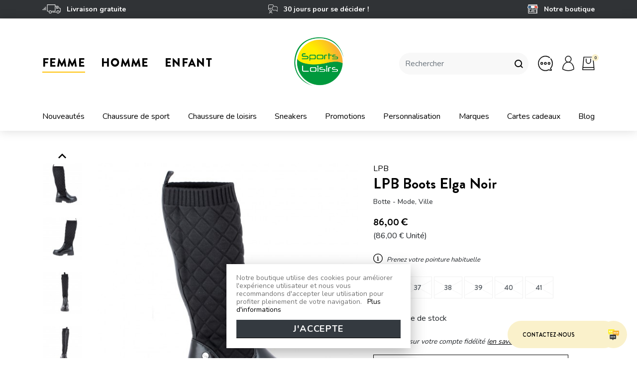

--- FILE ---
content_type: text/html; charset=utf-8
request_url: https://www.sports-loisirs.fr/botte-bottine/117094-123389-lpb-boots-elga-noir.html
body_size: 52012
content:
<!doctype html>
<html lang="fr">

<head>
    
        
  <link rel="preconnect" href="//fonts.gstatic.com/" crossorigin>
<link rel="preconnect" href="//ajax.googleapis.com" crossorigin>
		<link rel="stylesheet" href="https://www.sports-loisirs.fr/themes/sport-loisirs/assets/css/theme.css" media="all">
		<link rel="stylesheet" href="https://www.sports-loisirs.fr/modules/blockreassurance/views/dist/front.css" media="all">
		<link rel="stylesheet" href="https://www.sports-loisirs.fr/modules/paypal/views/css/paypal_fo.css" media="all">
		<link rel="stylesheet" href="https://www.sports-loisirs.fr/modules/ets_megamenu/views/css/font-awesome.css" media="all">
		<link rel="stylesheet" href="https://www.sports-loisirs.fr/modules/ets_megamenu/views/css/animate.css" media="all">
		<link rel="stylesheet" href="https://www.sports-loisirs.fr/modules/infinitescroll/views/css/infinitescroll.css" media="all">
		<link rel="stylesheet" href="https://www.sports-loisirs.fr/modules/stproductsasattrs/views/css/front.css" media="all">
		<link rel="stylesheet" href="https://www.sports-loisirs.fr/modules/ybc_blog/views/css/slick.css" media="all">
		<link rel="stylesheet" href="https://www.sports-loisirs.fr/modules/ybc_blog/views/css/prettyPhoto.css" media="all">
		<link rel="stylesheet" href="https://www.sports-loisirs.fr/modules/ybc_blog/views/css/material-icons.css" media="all">
		<link rel="stylesheet" href="https://www.sports-loisirs.fr/modules/ybc_blog/views/css/owl.carousel.css" media="all">
		<link rel="stylesheet" href="https://www.sports-loisirs.fr/modules/ybc_blog/views/css/owl.theme.css" media="all">
		<link rel="stylesheet" href="https://www.sports-loisirs.fr/modules/ybc_blog/views/css/owl.transitions.css" media="all">
		<link rel="stylesheet" href="https://www.sports-loisirs.fr/modules/ybc_blog/views/css/blog.css" media="all">
		<link rel="stylesheet" href="https://www.sports-loisirs.fr/modules/ybc_blog/views/css/custom.css" media="all">
		<link rel="stylesheet" href="https://www.sports-loisirs.fr/modules/onlinechat/views/css/front.css" media="all">
		<link rel="stylesheet" href="https://www.sports-loisirs.fr/modules/onlinechat/views/css/presets/circular.css" media="all">
		<link rel="stylesheet" href="https://www.sports-loisirs.fr/modules/onlinechat/views/css/font-awesome.min.css" media="all">
		<link rel="stylesheet" href="https://www.sports-loisirs.fr/modules/migrationproseoredirectmagento//views/css/front.css" media="all">
		<link rel="stylesheet" href="https://www.sports-loisirs.fr/modules/sizeconversion/views/css/front.css" media="all">
		<link rel="stylesheet" href="https://www.sports-loisirs.fr/modules/sizeconversion/views/css/shadowbox.css" media="all">
		<link rel="stylesheet" href="https://www.sports-loisirs.fr/modules/ndk_advanced_custom_fields/views/css/front.css" media="all">
		<link rel="stylesheet" href="https://www.sports-loisirs.fr/modules/ndk_advanced_custom_fields/views/css/chosen.css" media="all">
		<link rel="stylesheet" href="https://www.sports-loisirs.fr/modules/ndk_advanced_custom_fields/views/css/font-awesome.min.css" media="all">
		<link rel="stylesheet" href="https://www.sports-loisirs.fr/modules/ndk_advanced_custom_fields/views/css/ndkacf.css" media="all">
		<link rel="stylesheet" href="https://www.sports-loisirs.fr/modules/ndk_advanced_custom_fields/views/css/fontselector.css" media="all">
		<link rel="stylesheet" href="https://www.sports-loisirs.fr/modules/ndk_advanced_custom_fields/views/css/loader.css" media="all">
		<link rel="stylesheet" href="https://www.sports-loisirs.fr/modules/ndk_advanced_custom_fields/views/css/ndkdesigner.css" media="all">
		<link rel="stylesheet" href="https://www.sports-loisirs.fr/modules/ndk_advanced_custom_fields/views/css/dynamicprice.css" media="all">
		<link rel="stylesheet" href="https://www.sports-loisirs.fr/modules/boxtalconnect//views/css/mapbox-gl.css" media="all">
		<link rel="stylesheet" href="https://www.sports-loisirs.fr/modules/boxtalconnect//views/css/parcel-point.css" media="all">
		<link rel="stylesheet" href="https://www.sports-loisirs.fr/modules/nkmdeliverydate//views/css/front.css" media="all">
		<link rel="stylesheet" href="https://www.sports-loisirs.fr/modules/prestatilldrive/views/css/config.css" media="all">
		<link rel="stylesheet" href="https://www.sports-loisirs.fr/modules/lgcookieslaw/views/css/front.css" media="all">
		<link rel="stylesheet" href="https://www.sports-loisirs.fr/modules/lgcookieslaw/views/css/lgcookieslaw.css" media="all">
		<link rel="stylesheet" href="https://www.sports-loisirs.fr/modules/advancedemailguard/views/css/front.css" media="all">
		<link rel="stylesheet" href="https://www.sports-loisirs.fr/js/jquery/ui/themes/base/minified/jquery-ui.min.css" media="all">
		<link rel="stylesheet" href="https://www.sports-loisirs.fr/js/jquery/ui/themes/base/minified/jquery.ui.theme.min.css" media="all">
		<link rel="stylesheet" href="https://www.sports-loisirs.fr/js/jquery/plugins/fancybox/jquery.fancybox.css" media="all">
		<link rel="stylesheet" href="https://www.sports-loisirs.fr/modules/boxtalconnect//views/css/mapbox-gl.css" media="all">
		<link rel="stylesheet" href="https://www.sports-loisirs.fr/modules/boxtalconnect//views/css/parcel-point.css" media="all">
		<link rel="stylesheet" href="https://www.sports-loisirs.fr/themes/sport-loisirs/modules/ps_imageslider/css/homeslider.css" media="all">
		<link rel="stylesheet" href="https://www.sports-loisirs.fr/modules/ets_megamenu/views/css/megamenu.css" media="all">
		<link rel="stylesheet" href="https://www.sports-loisirs.fr/modules/ets_megamenu/views/css/fix17.css" media="all">
		<link rel="stylesheet" href="https://www.sports-loisirs.fr/modules/giftcard/views/css/giftcard.css" media="all">
		<link rel="stylesheet" href="https://www.sports-loisirs.fr/js/jquery/ui/themes/base/jquery.ui.core.css" media="all">
		<link rel="stylesheet" href="https://www.sports-loisirs.fr/modules/pm_advancedsearch4/views/css/pm_advancedsearch4-17.css" media="all">
		<link rel="stylesheet" href="https://www.sports-loisirs.fr/modules/pm_advancedsearch4/views/css/pm_advancedsearch4_dynamic.css" media="all">
		<link rel="stylesheet" href="https://www.sports-loisirs.fr/modules/pm_advancedsearch4/views/css/selectize/selectize.css" media="all">
		<link rel="stylesheet" href="https://www.sports-loisirs.fr/themes/sport-loisirs/assets/css/custom.css" media="all">
	
	


<script type="text/javascript">
    WebFontConfig = {
        google: { families: [ 'Nunito:300,400,700' ] }
    };
    (function() {
        var wf = document.createElement('script');
        wf.src = 'https://ajax.googleapis.com/ajax/libs/webfont/1/webfont.js';
        wf.type = 'text/javascript';
        wf.async = 'true';
        var s = document.getElementsByTagName('script')[0];
        s.parentNode.insertBefore(wf, s);
    })(); </script>



  <meta charset="utf-8">


  <meta http-equiv="x-ua-compatible" content="ie=edge">



  <title>LPB Boots Elga Noir</title>
<script data-keepinline="true">
    var ajaxGetProductUrl = '//www.sports-loisirs.fr/module/cdc_googletagmanager/async?obj=cart-action';

/* datalayer */
dataLayer = window.dataLayer || [];
dataLayer.push({"pageCategory":"product","ecommerce":{"currencyCode":"EUR","detail":{"products":[{"name":"LPB Boots Elga Noir","id":"117094-123389","reference":"1012220400019","price":"86","brand":"LPB","category":"Bottines Femmes","variant":"36","link":"lpb-boots-elga-noir","price_tax_exc":"71.67","wholesale_price":"0"}]}}});
/* call to GTM Tag */
(function(w,d,s,l,i){w[l]=w[l]||[];w[l].push({'gtm.start':
new Date().getTime(),event:'gtm.js'});var f=d.getElementsByTagName(s)[0],
j=d.createElement(s),dl=l!='dataLayer'?'&l='+l:'';j.async=true;j.src=
'https://www.googletagmanager.com/gtm.js?id='+i+dl;f.parentNode.insertBefore(j,f);
})(window,document,'script','dataLayer','GTM-T2VTDM5');

/* async call to avoid cache system for dynamic data */
dataLayer.push({
  'event': 'datalayer_ready'
});
</script>
  <meta name="description" content="LPB propose une botte simple et élégante avec le modèle Elga en noir qui est simple pour accorder avec vos tenues. ">
  <meta name="keywords" content="">
        
      <link rel="canonical" href="https://www.sports-loisirs.fr/botte-bottine/117094-lpb-boots-elga-noir.html">
    
        
  
<meta property="og:title" content="LPB Boots Elga Noir"/>
<meta property="og:description" content="LPB propose une botte simple et élégante avec le modèle Elga en noir qui est simple pour accorder avec vos tenues. "/>
<meta property="og:type" content="website"/>
<meta property="og:url" content="https://www.sports-loisirs.fr/botte-bottine/117094-123389-lpb-boots-elga-noir.html"/>
<meta property="og:site_name" content="Sports Loisirs"/>

  <meta property="og:type" content="product"/>
            <meta property="og:image" content="https://www.sports-loisirs.fr/83600-large_default/lpb-boots-elga-noir.jpg"/>
          <meta property="og:image" content="https://www.sports-loisirs.fr/83599-large_default/lpb-boots-elga-noir.jpg"/>
          <meta property="og:image" content="https://www.sports-loisirs.fr/83598-large_default/lpb-boots-elga-noir.jpg"/>
          <meta property="og:image" content="https://www.sports-loisirs.fr/83597-large_default/lpb-boots-elga-noir.jpg"/>
          <meta property="og:image" content="https://www.sports-loisirs.fr/83596-large_default/lpb-boots-elga-noir.jpg"/>
          <meta property="og:image" content="https://www.sports-loisirs.fr/83595-large_default/lpb-boots-elga-noir.jpg"/>
        <meta property="og:image:height" content="800"/>
    <meta property="og:image:width" content="800"/>

        <meta property="product:price:amount" content="86" />
    <meta property="product:price:currency" content="EUR" />
            <meta property="product:brand" content="LPB" />
    <meta property="og:availability" content="out of stock" />
<script type="application/ld+json">
{
    "@context" : "http://schema.org",
    "@type" : "Organization",
    "name" : "Sports Loisirs",
    "url" : "https://www.sports-loisirs.fr/",
    "logo" : {
        "@type":"ImageObject",
        "url":"https://www.sports-loisirs.frhttps://www.sports-loisirs.fr/img/sports-loisirs-logo-1624538919.jpg"
    }
}

</script>

<script type="application/ld+json">
{
    "@context":"http://schema.org",
    "@type":"WebPage",
    "isPartOf": {
        "@type":"WebSite",
        "url":  "https://www.sports-loisirs.fr/",
        "name": "Sports Loisirs"
    },
    "name": "LPB Boots Elga Noir",
    "url":  "https://www.sports-loisirs.fr/botte-bottine/117094-123389-lpb-boots-elga-noir.html"
}


</script>
    <script type="application/ld+json">
    {
    "@context": "http://schema.org/",
    "@type": "Product",
    "name": "LPB Boots Elga Noir",
    "description": "LPB propose une botte simple et élégante avec le modèle Elga en noir qui est simple pour accorder avec vos tenues. ",
    "category": "Bottines Femmes",
    "image" :"https://www.sports-loisirs.fr/83600-home_default/lpb-boots-elga-noir.jpg",    "sku": "1012220000004",          "mpn": "1012220000004",
        "brand": {
        "@type": "Thing",
        "name": "LPB"
    },            "weight": {
        "@context": "https://schema.org",
        "@type": "QuantitativeValue",
        "value": "1.000000",
        "unitCode": "kg"
    },          "offers": {
        "@type": "Offer",
        "priceCurrency": "EUR",
        "name": "LPB Boots Elga Noir",
        "price": "86",
        "url": "https://www.sports-loisirs.fr/botte-bottine/117094-123389-lpb-boots-elga-noir.html#/168-pointure-36",
        "priceValidUntil": "2026-02-03",
                "image": ["https://www.sports-loisirs.fr/83600-large_default/lpb-boots-elga-noir.jpg","https://www.sports-loisirs.fr/83599-large_default/lpb-boots-elga-noir.jpg","https://www.sports-loisirs.fr/83598-large_default/lpb-boots-elga-noir.jpg","https://www.sports-loisirs.fr/83597-large_default/lpb-boots-elga-noir.jpg","https://www.sports-loisirs.fr/83596-large_default/lpb-boots-elga-noir.jpg","https://www.sports-loisirs.fr/83595-large_default/lpb-boots-elga-noir.jpg"],
                          "mpn": "1012220000004",
                "sku": "1012220000004",
                        "availability": "http://schema.org/OutOfStock",
        "seller": {
            "@type": "Organization",
            "name": "Sports Loisirs"
        }
    }
    
}


    </script>
<script type="application/ld+json">
    {
    "@context": "https://schema.org",
    "@type": "BreadcrumbList",
    "itemListElement": [
        {
    "@type": "ListItem",
    "position": 1,
    "name": "Accueil",
    "item": "https://www.sports-loisirs.fr/"
    },        {
    "@type": "ListItem",
    "position": 2,
    "name": "Catalogue",
    "item": "https://www.sports-loisirs.fr/3-default-category"
    },        {
    "@type": "ListItem",
    "position": 3,
    "name": "Chaussures FEMMES",
    "item": "https://www.sports-loisirs.fr/5-femmes"
    },        {
    "@type": "ListItem",
    "position": 4,
    "name": "Chaussures de Ville et Loisirs Femmes",
    "item": "https://www.sports-loisirs.fr/8-chaussure-de-loisirs"
    },        {
    "@type": "ListItem",
    "position": 5,
    "name": "Bottines Femmes",
    "item": "https://www.sports-loisirs.fr/17-botte-bottine"
    },        {
    "@type": "ListItem",
    "position": 6,
    "name": "LPB Boots Elga Noir",
    "item": "https://www.sports-loisirs.fr/botte-bottine/117094-123389-lpb-boots-elga-noir.html#/pointure-36"
    }    ]
    }
    </script>

  



  <meta name="viewport" content="width=device-width, initial-scale=1">



  <link rel="icon" type="image/vnd.microsoft.icon" href="https://www.sports-loisirs.fr/img/favicon.ico?1624973665">
  <link rel="shortcut icon" type="image/x-icon" href="https://www.sports-loisirs.fr/img/favicon.ico?1624973665">



  <meta name="google-site-verification" content="xXz8mK7-XrIki3RUujvjgfL52CPpeX-0CpcRiCe5DTE" />



  



  

  <script type="text/javascript">
        var ASPath = "\/modules\/pm_advancedsearch4\/";
        var ASSearchUrl = "https:\/\/www.sports-loisirs.fr\/module\/pm_advancedsearch4\/advancedsearch4";
        var AdvancedEmailGuardData = {"meta":{"isGDPREnabled":true,"isLegacyOPCEnabled":false,"isLegacyMAModuleEnabled":false,"validationError":null},"settings":{"recaptcha":{"type":"v3","key":"6LdFvf8cAAAAAE6apBekieuSPOpD9DafytuRAhYv","forms":{"contact_us":{"size":"normal","align":"offset","offset":3}},"language":"shop","theme":"light","position":"inline","hidden":true,"deferred":false}},"context":{"ps":{"v17":true,"v17pc":true,"v17ch":true,"v16":false,"v161":false,"v15":false},"languageCode":"fr","pageName":"product"},"trans":{"genericError":"Une erreur s'est produite, veuillez r\u00e9essayer."}};
        var OCHAT_FRONT_CONTROLLER_URL = "https:\/\/www.sports-loisirs.fr\/?fc=module&module=onlinechat&controller=Ochat";
        var addProductPrice = "1";
        var additionnalText = "Options : ";
        var allText = "Tous";
        var allowBuyWhenOutOfStock = true;
        var allowEdit = "1";
        var applyText = "Appliquer";
        var as4_orderBySalesAsc = "Meilleures ventes en dernier";
        var as4_orderBySalesDesc = "Meilleures ventes en premier";
        var baseDir = "https:\/\/www.sports-loisirs.fr\/";
        var baseUrl = "https:\/\/www.sports-loisirs.fr\/";
        var base_productText = "Produit de base";
        var caracterText = "Personnage";
        var charsLeftText = "caract\u00e8res restants";
        var contentOnly = "false";
        var controller = "product";
        var currencyFormat17 = "2";
        var currencySign = "\u20ac";
        var cusText = "Personnalisation";
        var designerImgText = "&gt; \u00e9l\u00e9ment (image)";
        var designerRemoveText = "supprimer";
        var designerTextText = "&gt; \u00e9l\u00e9ment (texte)";
        var designerValue = "Voir image";
        var detailText = "D\u00e9tails";
        var disableLoader = "0";
        var displayPriceHT = "0";
        var editConfig = "0";
        var editText = "Enregistrer la configuration";
        var fillText = "Please fill all values";
        var filterText = "Filtrer";
        var full_cldr_language_code = "EN";
        var in_stock_text = "En stock";
        var isFields = "1";
        var labelTotal = "Total : ";
        var labelTotalHT = "Total HT : ";
        var letOpen = "0";
        var lgcookieslaw_cookie_name = "__lglaw";
        var lgcookieslaw_session_time = "31536000";
        var linkLoyaltyAjax = "https:\/\/www.sports-loisirs.fr\/module\/totloyaltyadvanced\/ajaxloyaltypoints";
        var loadingText = "Cr\u00e9ation de votre produit en cours ...";
        var makeItFloat = "0";
        var makeSlide = "0";
        var ndk_disableAutoScroll = "0";
        var ndk_taxe_rate = "20";
        var out_of_stock_text = "\u00c9puis\u00e9";
        var prestashop = {"cart":{"products":[],"totals":{"total":{"type":"total","label":"Total","amount":0,"value":"0,00\u00a0\u20ac"},"total_including_tax":{"type":"total","label":"Total TTC","amount":0,"value":"0,00\u00a0\u20ac"},"total_excluding_tax":{"type":"total","label":"Total HT :","amount":0,"value":"0,00\u00a0\u20ac"}},"subtotals":{"products":{"type":"products","label":"Sous-total","amount":0,"value":"0,00\u00a0\u20ac"},"discounts":null,"shipping":{"type":"shipping","label":"Livraison","amount":0,"value":""},"tax":null},"products_count":0,"summary_string":"0 articles","vouchers":{"allowed":1,"added":[]},"discounts":[],"minimalPurchase":0,"minimalPurchaseRequired":""},"currency":{"name":"Euro","iso_code":"EUR","iso_code_num":"978","sign":"\u20ac"},"customer":{"lastname":null,"firstname":null,"email":null,"birthday":null,"newsletter":null,"newsletter_date_add":null,"optin":null,"website":null,"company":null,"siret":null,"ape":null,"is_logged":false,"gender":{"type":null,"name":null},"addresses":[]},"language":{"name":"Fran\u00e7ais (French)","iso_code":"fr","locale":"fr-FR","language_code":"fr","is_rtl":"0","date_format_lite":"d\/m\/Y","date_format_full":"d\/m\/Y H:i:s","id":1},"page":{"title":"","canonical":null,"meta":{"title":"LPB Boots Elga Noir","description":"LPB propose une botte simple et \u00e9l\u00e9gante avec le mod\u00e8le Elga en noir qui est simple pour accorder avec vos tenues.\u00a0","keywords":"","robots":"index"},"page_name":"product","body_classes":{"lang-fr":true,"lang-rtl":false,"country-FR":true,"currency-EUR":true,"layout-full-width":true,"page-product":true,"tax-display-enabled":true,"product-id-117094":true,"product-LPB Boots Elga Noir":true,"product-id-category-17":true,"product-id-manufacturer-350":true,"product-id-supplier-0":true,"product-available-for-order":true},"admin_notifications":[]},"shop":{"name":"Sports Loisirs","logo":"https:\/\/www.sports-loisirs.fr\/img\/sports-loisirs-logo-1624538919.jpg","stores_icon":"https:\/\/www.sports-loisirs.fr\/img\/logo_stores.png","favicon":"https:\/\/www.sports-loisirs.fr\/img\/favicon.ico"},"urls":{"base_url":"https:\/\/www.sports-loisirs.fr\/","current_url":"https:\/\/www.sports-loisirs.fr\/botte-bottine\/117094-123389-lpb-boots-elga-noir.html","shop_domain_url":"https:\/\/www.sports-loisirs.fr","img_ps_url":"https:\/\/www.sports-loisirs.fr\/img\/","img_cat_url":"https:\/\/www.sports-loisirs.fr\/img\/c\/","img_lang_url":"https:\/\/www.sports-loisirs.fr\/img\/l\/","img_prod_url":"https:\/\/www.sports-loisirs.fr\/img\/p\/","img_manu_url":"https:\/\/www.sports-loisirs.fr\/img\/m\/","img_sup_url":"https:\/\/www.sports-loisirs.fr\/img\/su\/","img_ship_url":"https:\/\/www.sports-loisirs.fr\/img\/s\/","img_store_url":"https:\/\/www.sports-loisirs.fr\/img\/st\/","img_col_url":"https:\/\/www.sports-loisirs.fr\/img\/co\/","img_url":"https:\/\/www.sports-loisirs.fr\/themes\/sport-loisirs\/assets\/img\/","css_url":"https:\/\/www.sports-loisirs.fr\/themes\/sport-loisirs\/assets\/css\/","js_url":"https:\/\/www.sports-loisirs.fr\/themes\/sport-loisirs\/assets\/js\/","pic_url":"https:\/\/www.sports-loisirs.fr\/upload\/","pages":{"address":"https:\/\/www.sports-loisirs.fr\/adresse","addresses":"https:\/\/www.sports-loisirs.fr\/adresses","authentication":"https:\/\/www.sports-loisirs.fr\/connexion","cart":"https:\/\/www.sports-loisirs.fr\/mon-panier","category":"https:\/\/www.sports-loisirs.fr\/index.php?controller=category","cms":"https:\/\/www.sports-loisirs.fr\/index.php?controller=cms","contact":"https:\/\/www.sports-loisirs.fr\/nous-contacter","discount":"https:\/\/www.sports-loisirs.fr\/reduction","guest_tracking":"https:\/\/www.sports-loisirs.fr\/suivi-commande-invite","history":"https:\/\/www.sports-loisirs.fr\/historique-commandes","identity":"https:\/\/www.sports-loisirs.fr\/identite","index":"https:\/\/www.sports-loisirs.fr\/","my_account":"https:\/\/www.sports-loisirs.fr\/mon-compte","order_confirmation":"https:\/\/www.sports-loisirs.fr\/confirmation-commande","order_detail":"https:\/\/www.sports-loisirs.fr\/index.php?controller=order-detail","order_follow":"https:\/\/www.sports-loisirs.fr\/suivi-commande","order":"https:\/\/www.sports-loisirs.fr\/commande","order_return":"https:\/\/www.sports-loisirs.fr\/index.php?controller=order-return","order_slip":"https:\/\/www.sports-loisirs.fr\/avoirs","pagenotfound":"https:\/\/www.sports-loisirs.fr\/page-introuvable","password":"https:\/\/www.sports-loisirs.fr\/recuperation-mot-de-passe","pdf_invoice":"https:\/\/www.sports-loisirs.fr\/index.php?controller=pdf-invoice","pdf_order_return":"https:\/\/www.sports-loisirs.fr\/index.php?controller=pdf-order-return","pdf_order_slip":"https:\/\/www.sports-loisirs.fr\/index.php?controller=pdf-order-slip","prices_drop":"https:\/\/www.sports-loisirs.fr\/promotions","product":"https:\/\/www.sports-loisirs.fr\/index.php?controller=product","search":"https:\/\/www.sports-loisirs.fr\/recherche","sitemap":"https:\/\/www.sports-loisirs.fr\/plan-site","stores":"https:\/\/www.sports-loisirs.fr\/magasins","supplier":"https:\/\/www.sports-loisirs.fr\/fournisseur","register":"https:\/\/www.sports-loisirs.fr\/connexion?create_account=1","order_login":"https:\/\/www.sports-loisirs.fr\/commande?login=1"},"alternative_langs":[],"theme_assets":"\/themes\/sport-loisirs\/assets\/","actions":{"logout":"https:\/\/www.sports-loisirs.fr\/?mylogout="},"no_picture_image":{"bySize":{"small_default":{"url":"https:\/\/www.sports-loisirs.fr\/img\/p\/fr-default-small_default.jpg","width":98,"height":98},"cart_default":{"url":"https:\/\/www.sports-loisirs.fr\/img\/p\/fr-default-cart_default.jpg","width":125,"height":125},"pdt_180":{"url":"https:\/\/www.sports-loisirs.fr\/img\/p\/fr-default-pdt_180.jpg","width":180,"height":180},"home_default":{"url":"https:\/\/www.sports-loisirs.fr\/img\/p\/fr-default-home_default.jpg","width":250,"height":250},"pdt_300":{"url":"https:\/\/www.sports-loisirs.fr\/img\/p\/fr-default-pdt_300.jpg","width":300,"height":300},"pdt_360":{"url":"https:\/\/www.sports-loisirs.fr\/img\/p\/fr-default-pdt_360.jpg","width":360,"height":360},"medium_default":{"url":"https:\/\/www.sports-loisirs.fr\/img\/p\/fr-default-medium_default.jpg","width":452,"height":452},"pdt_540":{"url":"https:\/\/www.sports-loisirs.fr\/img\/p\/fr-default-pdt_540.jpg","width":540,"height":540},"large_default":{"url":"https:\/\/www.sports-loisirs.fr\/img\/p\/fr-default-large_default.jpg","width":800,"height":800}},"small":{"url":"https:\/\/www.sports-loisirs.fr\/img\/p\/fr-default-small_default.jpg","width":98,"height":98},"medium":{"url":"https:\/\/www.sports-loisirs.fr\/img\/p\/fr-default-pdt_300.jpg","width":300,"height":300},"large":{"url":"https:\/\/www.sports-loisirs.fr\/img\/p\/fr-default-large_default.jpg","width":800,"height":800},"legend":""}},"configuration":{"display_taxes_label":true,"display_prices_tax_incl":true,"is_catalog":false,"show_prices":true,"opt_in":{"partner":false},"quantity_discount":{"type":"discount","label":"Remise sur prix unitaire"},"voucher_enabled":1,"return_enabled":0},"field_required":[],"breadcrumb":{"links":[{"title":"Accueil","url":"https:\/\/www.sports-loisirs.fr\/"},{"title":"Catalogue","url":"https:\/\/www.sports-loisirs.fr\/3-default-category"},{"title":"Chaussures FEMMES","url":"https:\/\/www.sports-loisirs.fr\/5-femmes"},{"title":"Chaussures de Ville et Loisirs Femmes","url":"https:\/\/www.sports-loisirs.fr\/8-chaussure-de-loisirs"},{"title":"Bottines Femmes","url":"https:\/\/www.sports-loisirs.fr\/17-botte-bottine"},{"title":"LPB Boots Elga Noir","url":"https:\/\/www.sports-loisirs.fr\/botte-bottine\/117094-123389-lpb-boots-elga-noir.html#\/pointure-36"}],"count":6},"link":{"protocol_link":"https:\/\/","protocol_content":"https:\/\/"},"time":1768853893,"static_token":"a19473f3d9b70a67e07c63b9785f6db7","token":"bc37d9396858a3fae6bd430d7f998d43","debug":false};
        var priceMessage = "Pas assez de stock";
        var priceMessageSpecific = "Une remise de";
        var ps_version = "1.7";
        var psemailsubscription_subscription = "https:\/\/www.sports-loisirs.fr\/module\/ps_emailsubscription\/subscription";
        var psr_icon_color = "#F19D76";
        var quantityAvailable = "0";
        var refProd = "0";
        var resetText = "ok";
        var savedtext = "Enregistr\u00e9";
        var selectLayer = "choisir un calque";
        var showHdPreview = "1";
        var showImgPreview = "0";
        var showImgTooltips = "1";
        var showQuicknav = "0";
        var showRecap = "0";
        var showSocialTools = "0";
        var size_conversion_ajax_url = "https:\/\/www.sports-loisirs.fr\/?fc=module&module=sizeconversion&controller=chart";
        var stockManagement = "1";
        var stock_management = 1;
        var submitBtnText = "Add to cart";
        var tagslabel = "ajoutez vos mots-cl\u00e9s";
        var templateType = "0";
        var textMaxQuantity = "avec ces options vous pouvez commander un maximum de ";
        var timelineText = "Prix\/Quantit\u00e9";
        var toggleCloseText = "Masquer";
        var toggleOpenText = "Afficher";
        var trustedshopseasyintegration_css = "https:\/\/www.sports-loisirs.fr\/modules\/trustedshopseasyintegration\/views\/css\/front\/front.1.0.4.css";
        var underwearText = "Underwear";
      </script>




  <style>.ets_mm_megamenu .mm_menus_li h4,
.ets_mm_megamenu .mm_menus_li h5,
.ets_mm_megamenu .mm_menus_li h6,
.ets_mm_megamenu .mm_menus_li h1,
.ets_mm_megamenu .mm_menus_li h2,
.ets_mm_megamenu .mm_menus_li h3,
.ets_mm_megamenu .mm_menus_li h4 *:not(i),
.ets_mm_megamenu .mm_menus_li h5 *:not(i),
.ets_mm_megamenu .mm_menus_li h6 *:not(i),
.ets_mm_megamenu .mm_menus_li h1 *:not(i),
.ets_mm_megamenu .mm_menus_li h2 *:not(i),
.ets_mm_megamenu .mm_menus_li h3 *:not(i),
.ets_mm_megamenu .mm_menus_li > a{
    font-family: inherit;
}
.ets_mm_megamenu *:not(.fa):not(i){
    font-family: inherit;
}

.ets_mm_block *{
    font-size: 14px;
}    

@media (min-width: 992px){
/*layout 1*/
    .ets_mm_megamenu.layout_layout1{
        background: transparent;
    }
    .layout_layout1 .ets_mm_megamenu_content{
      background: linear-gradient(#FFFFFF, #F2F2F2) repeat scroll 0 0 rgba(0, 0, 0, 0);
      background: -webkit-linear-gradient(#FFFFFF, #F2F2F2) repeat scroll 0 0 rgba(0, 0, 0, 0);
      background: -o-linear-gradient(#FFFFFF, #F2F2F2) repeat scroll 0 0 rgba(0, 0, 0, 0);
    }
    .ets_mm_megamenu.layout_layout1:not(.ybc_vertical_menu) .mm_menus_ul{
         background: transparent;
    }

    #header .layout_layout1:not(.ybc_vertical_menu) .mm_menus_li > a,
    .layout_layout1 .ybc-menu-vertical-button,
    .layout_layout1 .mm_extra_item *{
        color: #000000
    }
    .layout_layout1 .ybc-menu-vertical-button .ybc-menu-button-toggle_icon_default .icon-bar{
        background-color: #000000
    }
    .layout_layout1 .mm_menus_li:hover > a, 
    .layout_layout1 .mm_menus_li.active > a,
    #header .layout_layout1 .mm_menus_li:hover > a,
    .layout_layout1:hover .ybc-menu-vertical-button,
    .layout_layout1 .mm_extra_item button[type="submit"]:hover i,
    #header .layout_layout1 .mm_menus_li.active > a{
        color: #000000;
    }
    
    .layout_layout1:not(.ybc_vertical_menu) .mm_menus_li > a:before,
    .layout_layout1.ybc_vertical_menu:hover .ybc-menu-vertical-button:before,
    .layout_layout1:hover .ybc-menu-vertical-button .ybc-menu-button-toggle_icon_default .icon-bar,
    .ybc-menu-vertical-button.layout_layout1:hover{background-color: #000000;}
    
    .layout_layout1:not(.ybc_vertical_menu) .mm_menus_li:hover > a,
    .ets_mm_megamenu.layout_layout1.ybc_vertical_menu:hover,
    #header .layout_layout1:not(.ybc_vertical_menu) .mm_menus_li:hover > a,
    .ets_mm_megamenu.layout_layout1.ybc_vertical_menu:hover{
        background: #ffffff;
    }
    
    .layout_layout1.ets_mm_megamenu .mm_columns_ul,
    .layout_layout1.ybc_vertical_menu .mm_menus_ul{
        background-color: #ffffff;
    }
    #header .layout_layout1 .ets_mm_block_content a,
    #header .layout_layout1 .ets_mm_block_content p,
    .layout_layout1.ybc_vertical_menu .mm_menus_li > a,
    #header .layout_layout1.ybc_vertical_menu .mm_menus_li > a{
        color: #000000;
    }
    
    .layout_layout1 .mm_columns_ul h1,
    .layout_layout1 .mm_columns_ul h2,
    .layout_layout1 .mm_columns_ul h3,
    .layout_layout1 .mm_columns_ul h4,
    .layout_layout1 .mm_columns_ul h5,
    .layout_layout1 .mm_columns_ul h6,
    .layout_layout1 .mm_columns_ul .ets_mm_block > h1 a,
    .layout_layout1 .mm_columns_ul .ets_mm_block > h2 a,
    .layout_layout1 .mm_columns_ul .ets_mm_block > h3 a,
    .layout_layout1 .mm_columns_ul .ets_mm_block > h4 a,
    .layout_layout1 .mm_columns_ul .ets_mm_block > h5 a,
    .layout_layout1 .mm_columns_ul .ets_mm_block > h6 a,
    #header .layout_layout1 .mm_columns_ul .ets_mm_block > h1 a,
    #header .layout_layout1 .mm_columns_ul .ets_mm_block > h2 a,
    #header .layout_layout1 .mm_columns_ul .ets_mm_block > h3 a,
    #header .layout_layout1 .mm_columns_ul .ets_mm_block > h4 a,
    #header .layout_layout1 .mm_columns_ul .ets_mm_block > h5 a,
    #header .layout_layout1 .mm_columns_ul .ets_mm_block > h6 a,
    .layout_layout1 .mm_columns_ul .h1,
    .layout_layout1 .mm_columns_ul .h2,
    .layout_layout1 .mm_columns_ul .h3,
    .layout_layout1 .mm_columns_ul .h4,
    .layout_layout1 .mm_columns_ul .h5,
    .layout_layout1 .mm_columns_ul .h6{
        color: #000000;
    }
    
    
    .layout_layout1 li:hover > a,
    .layout_layout1 li > a:hover,
    .layout_layout1 .mm_tabs_li.open .mm_tab_toggle_title,
    .layout_layout1 .mm_tabs_li.open .mm_tab_toggle_title a,
    .layout_layout1 .mm_tabs_li:hover .mm_tab_toggle_title,
    .layout_layout1 .mm_tabs_li:hover .mm_tab_toggle_title a,
    #header .layout_layout1 .mm_tabs_li.open .mm_tab_toggle_title,
    #header .layout_layout1 .mm_tabs_li.open .mm_tab_toggle_title a,
    #header .layout_layout1 .mm_tabs_li:hover .mm_tab_toggle_title,
    #header .layout_layout1 .mm_tabs_li:hover .mm_tab_toggle_title a,
    .layout_layout1.ybc_vertical_menu .mm_menus_li > a,
    #header .layout_layout1 li:hover > a,
    .layout_layout1.ybc_vertical_menu .mm_menus_li:hover > a,
    #header .layout_layout1.ybc_vertical_menu .mm_menus_li:hover > a,
    #header .layout_layout1 .mm_columns_ul .mm_block_type_product .product-title > a:hover,
    #header .layout_layout1 li > a:hover{color: #000000;}
    
    
/*end layout 1*/
    
    
    /*layout 2*/
    .ets_mm_megamenu.layout_layout2{
        background-color: #3cabdb;
    }
    
    #header .layout_layout2:not(.ybc_vertical_menu) .mm_menus_li > a,
    .layout_layout2 .ybc-menu-vertical-button,
    .layout_layout2 .mm_extra_item *{
        color: #ffffff
    }
    .layout_layout2 .ybc-menu-vertical-button .ybc-menu-button-toggle_icon_default .icon-bar{
        background-color: #ffffff
    }
    .layout_layout2:not(.ybc_vertical_menu) .mm_menus_li:hover > a, 
    .layout_layout2:not(.ybc_vertical_menu) .mm_menus_li.active > a,
    #header .layout_layout2:not(.ybc_vertical_menu) .mm_menus_li:hover > a,
    .layout_layout2:hover .ybc-menu-vertical-button,
    .layout_layout2 .mm_extra_item button[type="submit"]:hover i,
    #header .layout_layout2:not(.ybc_vertical_menu) .mm_menus_li.active > a{color: #ffffff;}
    
    .layout_layout2:hover .ybc-menu-vertical-button .ybc-menu-button-toggle_icon_default .icon-bar{
        background-color: #ffffff;
    }
    .layout_layout2:not(.ybc_vertical_menu) .mm_menus_li:hover > a,
    #header .layout_layout2:not(.ybc_vertical_menu) .mm_menus_li:hover > a,
    .ets_mm_megamenu.layout_layout2.ybc_vertical_menu:hover{
        background-color: #50b4df;
    }
    
    .layout_layout2.ets_mm_megamenu .mm_columns_ul,
    .layout_layout2.ybc_vertical_menu .mm_menus_ul{
        background-color: #ffffff;
    }
    #header .layout_layout2 .ets_mm_block_content a,
    .layout_layout2.ybc_vertical_menu .mm_menus_li > a,
    #header .layout_layout2.ybc_vertical_menu .mm_menus_li > a,
    #header .layout_layout2 .ets_mm_block_content p{
        color: #666666;
    }
    
    .layout_layout2 .mm_columns_ul h1,
    .layout_layout2 .mm_columns_ul h2,
    .layout_layout2 .mm_columns_ul h3,
    .layout_layout2 .mm_columns_ul h4,
    .layout_layout2 .mm_columns_ul h5,
    .layout_layout2 .mm_columns_ul h6,
    .layout_layout2 .mm_columns_ul .ets_mm_block > h1 a,
    .layout_layout2 .mm_columns_ul .ets_mm_block > h2 a,
    .layout_layout2 .mm_columns_ul .ets_mm_block > h3 a,
    .layout_layout2 .mm_columns_ul .ets_mm_block > h4 a,
    .layout_layout2 .mm_columns_ul .ets_mm_block > h5 a,
    .layout_layout2 .mm_columns_ul .ets_mm_block > h6 a,
    #header .layout_layout2 .mm_columns_ul .ets_mm_block > h1 a,
    #header .layout_layout2 .mm_columns_ul .ets_mm_block > h2 a,
    #header .layout_layout2 .mm_columns_ul .ets_mm_block > h3 a,
    #header .layout_layout2 .mm_columns_ul .ets_mm_block > h4 a,
    #header .layout_layout2 .mm_columns_ul .ets_mm_block > h5 a,
    #header .layout_layout2 .mm_columns_ul .ets_mm_block > h6 a,
    .layout_layout2 .mm_columns_ul .h1,
    .layout_layout2 .mm_columns_ul .h2,
    .layout_layout2 .mm_columns_ul .h3,
    .layout_layout2 .mm_columns_ul .h4,
    .layout_layout2 .mm_columns_ul .h5,
    .layout_layout2 .mm_columns_ul .h6{
        color: #414141;
    }
    
    
    .layout_layout2 li:hover > a,
    .layout_layout2 li > a:hover,
    .layout_layout2 .mm_tabs_li.open .mm_tab_toggle_title,
    .layout_layout2 .mm_tabs_li.open .mm_tab_toggle_title a,
    .layout_layout2 .mm_tabs_li:hover .mm_tab_toggle_title,
    .layout_layout2 .mm_tabs_li:hover .mm_tab_toggle_title a,
    #header .layout_layout2 .mm_tabs_li.open .mm_tab_toggle_title,
    #header .layout_layout2 .mm_tabs_li.open .mm_tab_toggle_title a,
    #header .layout_layout2 .mm_tabs_li:hover .mm_tab_toggle_title,
    #header .layout_layout2 .mm_tabs_li:hover .mm_tab_toggle_title a,
    #header .layout_layout2 li:hover > a,
    .layout_layout2.ybc_vertical_menu .mm_menus_li > a,
    .layout_layout2.ybc_vertical_menu .mm_menus_li:hover > a,
    #header .layout_layout2.ybc_vertical_menu .mm_menus_li:hover > a,
    #header .layout_layout2 .mm_columns_ul .mm_block_type_product .product-title > a:hover,
    #header .layout_layout2 li > a:hover{color: #fc4444;}
    
    
    
    /*layout 3*/
    .ets_mm_megamenu.layout_layout3,
    .layout_layout3 .mm_tab_li_content{
        background-color: #333333;
        
    }
    #header .layout_layout3:not(.ybc_vertical_menu) .mm_menus_li > a,
    .layout_layout3 .ybc-menu-vertical-button,
    .layout_layout3 .mm_extra_item *{
        color: #ffffff
    }
    .layout_layout3 .ybc-menu-vertical-button .ybc-menu-button-toggle_icon_default .icon-bar{
        background-color: #ffffff
    }
    .layout_layout3 .mm_menus_li:hover > a, 
    .layout_layout3 .mm_menus_li.active > a,
    .layout_layout3 .mm_extra_item button[type="submit"]:hover i,
    #header .layout_layout3 .mm_menus_li:hover > a,
    #header .layout_layout3 .mm_menus_li.active > a,
    .layout_layout3:hover .ybc-menu-vertical-button,
    .layout_layout3:hover .ybc-menu-vertical-button .ybc-menu-button-toggle_icon_default .icon-bar{
        color: #ffffff;
    }
    
    .layout_layout3:not(.ybc_vertical_menu) .mm_menus_li:hover > a,
    #header .layout_layout3:not(.ybc_vertical_menu) .mm_menus_li:hover > a,
    .ets_mm_megamenu.layout_layout3.ybc_vertical_menu:hover,
    .layout_layout3 .mm_tabs_li.open .mm_columns_contents_ul,
    .layout_layout3 .mm_tabs_li.open .mm_tab_li_content {
        background-color: #000000;
    }
    .layout_layout3 .mm_tabs_li.open.mm_tabs_has_content .mm_tab_li_content .mm_tab_name::before{
        border-right-color: #000000;
    }
    .layout_layout3.ets_mm_megamenu .mm_columns_ul,
    .ybc_vertical_menu.layout_layout3 .mm_menus_ul.ets_mn_submenu_full_height .mm_menus_li:hover a::before,
    .layout_layout3.ybc_vertical_menu .mm_menus_ul{
        background-color: #000000;
        border-color: #000000;
    }
    #header .layout_layout3 .ets_mm_block_content a,
    #header .layout_layout3 .ets_mm_block_content p,
    .layout_layout3.ybc_vertical_menu .mm_menus_li > a,
    #header .layout_layout3.ybc_vertical_menu .mm_menus_li > a{
        color: #dcdcdc;
    }
    
    .layout_layout3 .mm_columns_ul h1,
    .layout_layout3 .mm_columns_ul h2,
    .layout_layout3 .mm_columns_ul h3,
    .layout_layout3 .mm_columns_ul h4,
    .layout_layout3 .mm_columns_ul h5,
    .layout_layout3 .mm_columns_ul h6,
    .layout_layout3 .mm_columns_ul .ets_mm_block > h1 a,
    .layout_layout3 .mm_columns_ul .ets_mm_block > h2 a,
    .layout_layout3 .mm_columns_ul .ets_mm_block > h3 a,
    .layout_layout3 .mm_columns_ul .ets_mm_block > h4 a,
    .layout_layout3 .mm_columns_ul .ets_mm_block > h5 a,
    .layout_layout3 .mm_columns_ul .ets_mm_block > h6 a,
    #header .layout_layout3 .mm_columns_ul .ets_mm_block > h1 a,
    #header .layout_layout3 .mm_columns_ul .ets_mm_block > h2 a,
    #header .layout_layout3 .mm_columns_ul .ets_mm_block > h3 a,
    #header .layout_layout3 .mm_columns_ul .ets_mm_block > h4 a,
    #header .layout_layout3 .mm_columns_ul .ets_mm_block > h5 a,
    #header .layout_layout3 .mm_columns_ul .ets_mm_block > h6 a,
    .layout_layout3 .mm_columns_ul .h1,
    .layout_layout3 .mm_columns_ul .h2,
    .layout_layout3 .mm_columns_ul .h3,
    .layout_layout3.ybc_vertical_menu .mm_menus_li:hover > a,
    #header .layout_layout3.ybc_vertical_menu .mm_menus_li:hover > a,
    .layout_layout3 .mm_columns_ul .h4,
    .layout_layout3 .mm_columns_ul .h5,
    .layout_layout3 .mm_columns_ul .h6{
        color: #ec4249;
    }
    
    
    .layout_layout3 li:hover > a,
    .layout_layout3 li > a:hover,
    .layout_layout3 .mm_tabs_li.open .mm_tab_toggle_title,
    .layout_layout3 .mm_tabs_li.open .mm_tab_toggle_title a,
    .layout_layout3 .mm_tabs_li:hover .mm_tab_toggle_title,
    .layout_layout3 .mm_tabs_li:hover .mm_tab_toggle_title a,
    #header .layout_layout3 .mm_tabs_li.open .mm_tab_toggle_title,
    #header .layout_layout3 .mm_tabs_li.open .mm_tab_toggle_title a,
    #header .layout_layout3 .mm_tabs_li:hover .mm_tab_toggle_title,
    #header .layout_layout3 .mm_tabs_li:hover .mm_tab_toggle_title a,
    #header .layout_layout3 li:hover > a,
    #header .layout_layout3 .mm_columns_ul .mm_block_type_product .product-title > a:hover,
    #header .layout_layout3 li > a:hover,
    .layout_layout3.ybc_vertical_menu .mm_menus_li > a,
    .layout_layout3 .has-sub .ets_mm_categories li > a:hover,
    #header .layout_layout3 .has-sub .ets_mm_categories li > a:hover{color: #fc4444;}
    
    
    /*layout 4*/
    
    .ets_mm_megamenu.layout_layout4{
        background-color: #ffffff;
    }
    .ets_mm_megamenu.layout_layout4:not(.ybc_vertical_menu) .mm_menus_ul{
         background: #ffffff;
    }

    #header .layout_layout4:not(.ybc_vertical_menu) .mm_menus_li > a,
    .layout_layout4 .ybc-menu-vertical-button,
    .layout_layout4 .mm_extra_item *{
        color: #333333
    }
    .layout_layout4 .ybc-menu-vertical-button .ybc-menu-button-toggle_icon_default .icon-bar{
        background-color: #333333
    }
    
    .layout_layout4 .mm_menus_li:hover > a, 
    .layout_layout4 .mm_menus_li.active > a,
    #header .layout_layout4 .mm_menus_li:hover > a,
    .layout_layout4:hover .ybc-menu-vertical-button,
    #header .layout_layout4 .mm_menus_li.active > a{color: #ffffff;}
    
    .layout_layout4:hover .ybc-menu-vertical-button .ybc-menu-button-toggle_icon_default .icon-bar{
        background-color: #ffffff;
    }
    
    .layout_layout4:not(.ybc_vertical_menu) .mm_menus_li:hover > a,
    .layout_layout4:not(.ybc_vertical_menu) .mm_menus_li.active > a,
    .layout_layout4:not(.ybc_vertical_menu) .mm_menus_li:hover > span, 
    .layout_layout4:not(.ybc_vertical_menu) .mm_menus_li.active > span,
    #header .layout_layout4:not(.ybc_vertical_menu) .mm_menus_li:hover > a, 
    #header .layout_layout4:not(.ybc_vertical_menu) .mm_menus_li.active > a,
    .layout_layout4:not(.ybc_vertical_menu) .mm_menus_li:hover > a,
    #header .layout_layout4:not(.ybc_vertical_menu) .mm_menus_li:hover > a,
    .ets_mm_megamenu.layout_layout4.ybc_vertical_menu:hover,
    #header .layout_layout4 .mm_menus_li:hover > span, 
    #header .layout_layout4 .mm_menus_li.active > span{
        background-color: #ec4249;
    }
    .layout_layout4 .ets_mm_megamenu_content {
      border-bottom-color: #ec4249;
    }
    
    .layout_layout4.ets_mm_megamenu .mm_columns_ul,
    .ybc_vertical_menu.layout_layout4 .mm_menus_ul .mm_menus_li:hover a::before,
    .layout_layout4.ybc_vertical_menu .mm_menus_ul{
        background-color: #ffffff;
    }
    #header .layout_layout4 .ets_mm_block_content a,
    .layout_layout4.ybc_vertical_menu .mm_menus_li > a,
    #header .layout_layout4.ybc_vertical_menu .mm_menus_li > a,
    #header .layout_layout4 .ets_mm_block_content p{
        color: #666666;
    }
    
    .layout_layout4 .mm_columns_ul h1,
    .layout_layout4 .mm_columns_ul h2,
    .layout_layout4 .mm_columns_ul h3,
    .layout_layout4 .mm_columns_ul h4,
    .layout_layout4 .mm_columns_ul h5,
    .layout_layout4 .mm_columns_ul h6,
    .layout_layout4 .mm_columns_ul .ets_mm_block > h1 a,
    .layout_layout4 .mm_columns_ul .ets_mm_block > h2 a,
    .layout_layout4 .mm_columns_ul .ets_mm_block > h3 a,
    .layout_layout4 .mm_columns_ul .ets_mm_block > h4 a,
    .layout_layout4 .mm_columns_ul .ets_mm_block > h5 a,
    .layout_layout4 .mm_columns_ul .ets_mm_block > h6 a,
    #header .layout_layout4 .mm_columns_ul .ets_mm_block > h1 a,
    #header .layout_layout4 .mm_columns_ul .ets_mm_block > h2 a,
    #header .layout_layout4 .mm_columns_ul .ets_mm_block > h3 a,
    #header .layout_layout4 .mm_columns_ul .ets_mm_block > h4 a,
    #header .layout_layout4 .mm_columns_ul .ets_mm_block > h5 a,
    #header .layout_layout4 .mm_columns_ul .ets_mm_block > h6 a,
    .layout_layout4 .mm_columns_ul .h1,
    .layout_layout4 .mm_columns_ul .h2,
    .layout_layout4 .mm_columns_ul .h3,
    .layout_layout4 .mm_columns_ul .h4,
    .layout_layout4 .mm_columns_ul .h5,
    .layout_layout4 .mm_columns_ul .h6{
        color: #414141;
    }
    
    .layout_layout4 li:hover > a,
    .layout_layout4 li > a:hover,
    .layout_layout4 .mm_tabs_li.open .mm_tab_toggle_title,
    .layout_layout4 .mm_tabs_li.open .mm_tab_toggle_title a,
    .layout_layout4 .mm_tabs_li:hover .mm_tab_toggle_title,
    .layout_layout4 .mm_tabs_li:hover .mm_tab_toggle_title a,
    #header .layout_layout4 .mm_tabs_li.open .mm_tab_toggle_title,
    #header .layout_layout4 .mm_tabs_li.open .mm_tab_toggle_title a,
    #header .layout_layout4 .mm_tabs_li:hover .mm_tab_toggle_title,
    #header .layout_layout4 .mm_tabs_li:hover .mm_tab_toggle_title a,
    #header .layout_layout4 li:hover > a,
    .layout_layout4.ybc_vertical_menu .mm_menus_li > a,
    .layout_layout4.ybc_vertical_menu .mm_menus_li:hover > a,
    #header .layout_layout4.ybc_vertical_menu .mm_menus_li:hover > a,
    #header .layout_layout4 .mm_columns_ul .mm_block_type_product .product-title > a:hover,
    #header .layout_layout4 li > a:hover{color: #ec4249;}
    
    /* end layout 4*/
    
    
    
    
    /* Layout 5*/
    .ets_mm_megamenu.layout_layout5{
        background-color: #f6f6f6;
    }
    .ets_mm_megamenu.layout_layout5:not(.ybc_vertical_menu) .mm_menus_ul{
         background: #f6f6f6;
    }
    
    #header .layout_layout5:not(.ybc_vertical_menu) .mm_menus_li > a,
    .layout_layout5 .ybc-menu-vertical-button,
    .layout_layout5 .mm_extra_item *{
        color: #333333
    }
    .layout_layout5 .ybc-menu-vertical-button .ybc-menu-button-toggle_icon_default .icon-bar{
        background-color: #333333
    }
    .layout_layout5 .mm_menus_li:hover > a, 
    .layout_layout5 .mm_menus_li.active > a,
    .layout_layout5 .mm_extra_item button[type="submit"]:hover i,
    #header .layout_layout5 .mm_menus_li:hover > a,
    #header .layout_layout5 .mm_menus_li.active > a,
    .layout_layout5:hover .ybc-menu-vertical-button{
        color: #ec4249;
    }
    .layout_layout5:hover .ybc-menu-vertical-button .ybc-menu-button-toggle_icon_default .icon-bar{
        background-color: #ec4249;
    }
    
    .layout_layout5 .mm_menus_li > a:before{background-color: #ec4249;}
    

    .layout_layout5:not(.ybc_vertical_menu) .mm_menus_li:hover > a,
    #header .layout_layout5:not(.ybc_vertical_menu) .mm_menus_li:hover > a,
    .ets_mm_megamenu.layout_layout5.ybc_vertical_menu:hover,
    #header .layout_layout5 .mm_menus_li:hover > a{
        background-color: ;
    }
    
    .layout_layout5.ets_mm_megamenu .mm_columns_ul,
    .ybc_vertical_menu.layout_layout5 .mm_menus_ul .mm_menus_li:hover a::before,
    .layout_layout5.ybc_vertical_menu .mm_menus_ul{
        background-color: #ffffff;
    }
    #header .layout_layout5 .ets_mm_block_content a,
    .layout_layout5.ybc_vertical_menu .mm_menus_li > a,
    #header .layout_layout5.ybc_vertical_menu .mm_menus_li > a,
    #header .layout_layout5 .ets_mm_block_content p{
        color: #333333;
    }
    
    .layout_layout5 .mm_columns_ul h1,
    .layout_layout5 .mm_columns_ul h2,
    .layout_layout5 .mm_columns_ul h3,
    .layout_layout5 .mm_columns_ul h4,
    .layout_layout5 .mm_columns_ul h5,
    .layout_layout5 .mm_columns_ul h6,
    .layout_layout5 .mm_columns_ul .ets_mm_block > h1 a,
    .layout_layout5 .mm_columns_ul .ets_mm_block > h2 a,
    .layout_layout5 .mm_columns_ul .ets_mm_block > h3 a,
    .layout_layout5 .mm_columns_ul .ets_mm_block > h4 a,
    .layout_layout5 .mm_columns_ul .ets_mm_block > h5 a,
    .layout_layout5 .mm_columns_ul .ets_mm_block > h6 a,
    #header .layout_layout5 .mm_columns_ul .ets_mm_block > h1 a,
    #header .layout_layout5 .mm_columns_ul .ets_mm_block > h2 a,
    #header .layout_layout5 .mm_columns_ul .ets_mm_block > h3 a,
    #header .layout_layout5 .mm_columns_ul .ets_mm_block > h4 a,
    #header .layout_layout5 .mm_columns_ul .ets_mm_block > h5 a,
    #header .layout_layout5 .mm_columns_ul .ets_mm_block > h6 a,
    .layout_layout5 .mm_columns_ul .h1,
    .layout_layout5 .mm_columns_ul .h2,
    .layout_layout5 .mm_columns_ul .h3,
    .layout_layout5 .mm_columns_ul .h4,
    .layout_layout5 .mm_columns_ul .h5,
    .layout_layout5 .mm_columns_ul .h6{
        color: #414141;
    }
    
    .layout_layout5 li:hover > a,
    .layout_layout5 li > a:hover,
    .layout_layout5 .mm_tabs_li.open .mm_tab_toggle_title,
    .layout_layout5 .mm_tabs_li.open .mm_tab_toggle_title a,
    .layout_layout5 .mm_tabs_li:hover .mm_tab_toggle_title,
    .layout_layout5 .mm_tabs_li:hover .mm_tab_toggle_title a,
    #header .layout_layout5 .mm_tabs_li.open .mm_tab_toggle_title,
    #header .layout_layout5 .mm_tabs_li.open .mm_tab_toggle_title a,
    #header .layout_layout5 .mm_tabs_li:hover .mm_tab_toggle_title,
    #header .layout_layout5 .mm_tabs_li:hover .mm_tab_toggle_title a,
    .layout_layout5.ybc_vertical_menu .mm_menus_li > a,
    #header .layout_layout5 li:hover > a,
    .layout_layout5.ybc_vertical_menu .mm_menus_li:hover > a,
    #header .layout_layout5.ybc_vertical_menu .mm_menus_li:hover > a,
    #header .layout_layout5 .mm_columns_ul .mm_block_type_product .product-title > a:hover,
    #header .layout_layout5 li > a:hover{color: #ec4249;}
    
    /*end layout 5*/
}


@media (max-width: 767px){
    .ybc-menu-vertical-button,
    .transition_floating .close_menu, 
    .transition_full .close_menu{
        background-color: #000000;
        color: #ffffff;
    }
    .transition_floating .close_menu *, 
    .transition_full .close_menu *,
    .ybc-menu-vertical-button .icon-bar{
        color: #ffffff;
    }

    .close_menu .icon-bar,
    .ybc-menu-vertical-button .icon-bar {
      background-color: #ffffff;
    }
    .mm_menus_back_icon{
        border-color: #ffffff;
    }
    
    .layout_layout1 .mm_menus_li:hover > a, 
    #header .layout_layout1 .mm_menus_li:hover > a{color: #000000;}
    .layout_layout1 .mm_has_sub.mm_menus_li:hover .arrow::before{
        /*border-color: #000000;*/
    }
    
    
    .layout_layout1 .mm_menus_li:hover > a,
    #header .layout_layout1 .mm_menus_li:hover > a{
        background-color: #ffffff;
    }
    .layout_layout1 li:hover > a,
    .layout_layout1 li > a:hover,
    #header .layout_layout1 li:hover > a,
    #header .layout_layout1 .mm_columns_ul .mm_block_type_product .product-title > a:hover,
    #header .layout_layout1 li > a:hover{
        color: #000000;
    }
    
    /*------------------------------------------------------*/
    
    
    .layout_layout2 .mm_menus_li:hover > a, 
    #header .layout_layout2 .mm_menus_li:hover > a{color: #ffffff;}
    .layout_layout2 .mm_has_sub.mm_menus_li:hover .arrow::before{
        border-color: #ffffff;
    }
    
    .layout_layout2 .mm_menus_li:hover > a,
    #header .layout_layout2 .mm_menus_li:hover > a{
        background-color: #50b4df;
    }
    .layout_layout2 li:hover > a,
    .layout_layout2 li > a:hover,
    #header .layout_layout2 li:hover > a,
    #header .layout_layout2 .mm_columns_ul .mm_block_type_product .product-title > a:hover,
    #header .layout_layout2 li > a:hover{color: #fc4444;}
    
    /*------------------------------------------------------*/
    
    

    .layout_layout3 .mm_menus_li:hover > a, 
    #header .layout_layout3 .mm_menus_li:hover > a{
        color: #ffffff;
    }
    .layout_layout3 .mm_has_sub.mm_menus_li:hover .arrow::before{
        border-color: #ffffff;
    }
    
    .layout_layout3 .mm_menus_li:hover > a,
    #header .layout_layout3 .mm_menus_li:hover > a{
        background-color: #000000;
    }
    .layout_layout3 li:hover > a,
    .layout_layout3 li > a:hover,
    #header .layout_layout3 li:hover > a,
    #header .layout_layout3 .mm_columns_ul .mm_block_type_product .product-title > a:hover,
    #header .layout_layout3 li > a:hover,
    .layout_layout3 .has-sub .ets_mm_categories li > a:hover,
    #header .layout_layout3 .has-sub .ets_mm_categories li > a:hover{color: #fc4444;}
    
    
    
    /*------------------------------------------------------*/
    
    
    .layout_layout4 .mm_menus_li:hover > a, 
    #header .layout_layout4 .mm_menus_li:hover > a{
        color: #ffffff;
    }
    
    .layout_layout4 .mm_has_sub.mm_menus_li:hover .arrow::before{
        border-color: #ffffff;
    }
    
    .layout_layout4 .mm_menus_li:hover > a,
    #header .layout_layout4 .mm_menus_li:hover > a{
        background-color: #ec4249;
    }
    .layout_layout4 li:hover > a,
    .layout_layout4 li > a:hover,
    #header .layout_layout4 li:hover > a,
    #header .layout_layout4 .mm_columns_ul .mm_block_type_product .product-title > a:hover,
    #header .layout_layout4 li > a:hover{color: #ec4249;}
    
    
    /*------------------------------------------------------*/
    
    
    .layout_layout5 .mm_menus_li:hover > a, 
    #header .layout_layout5 .mm_menus_li:hover > a{color: #ec4249;}
    .layout_layout5 .mm_has_sub.mm_menus_li:hover .arrow::before{
        border-color: #ec4249;
    }
    
    .layout_layout5 .mm_menus_li:hover > a,
    #header .layout_layout5 .mm_menus_li:hover > a{
        background-color: ;
    }
    .layout_layout5 li:hover > a,
    .layout_layout5 li > a:hover,
    #header .layout_layout5 li:hover > a,
    #header .layout_layout5 .mm_columns_ul .mm_block_type_product .product-title > a:hover,
    #header .layout_layout5 li > a:hover{color: #ec4249;}
    
    /*------------------------------------------------------*/
    
    
    
    
}

















</style>
<style>
    
</style>
   
<script type="text/javascript">
var unlike_text ="Unliké ce post";
var like_text ="Comme ce poste";
var baseAdminDir ='//';
var ybc_blog_product_category ='0';
var ybc_blog_polls_g_recaptcha = false;
</script>
 
  <!-- START OF DOOFINDER SCRIPT -->
  <script type="text/javascript" defer="" src="https://eu1-search.doofinder.com/5/script/6c339b2463a3630a6b6c462f7472f285.js"></script>
  <!-- END OF DOOFINDER SCRIPT -->
  <!-- TO REGISTER CLICKS -->
<script>
  var dfProductLinks = [];
  var dfLinks = Object.keys(dfProductLinks);
  var doofinderAppendAfterBanner = "none";
  var doofinderQuerySelector = "#search_query_top";
</script>  
  <!-- END OF TO REGISTER CLICKS -->

<script>
    var online = "0";
    OCHAT_UNIQID = "5bf75dadcda4828f6a36290bea4a0331";
</script>

<div class="row chat-window" id="chat_window_2" style="right:40px;">
    <div class="ochat-panel-default">
        <div class="ochat-panel-heading" style="background-color: #faf1cb">
            <div class="col-md-12 col-xs-12">
                <p class="ochat-title" style="color: black">Contactez-nous</p>
            </div>
        </div>
        <div class="offline-form msg_container_base">
            <form role="form" class="form-group" enctype="text/plain" action="#" method="POST" id="offlineForm" name="offlineForm">
                <div class="formoffline" style="background-color: #FAFBFC; color: black; background-image: url(/modules/onlinechat/views/img/backgrounds/atlantic.png)">
                    <br/>
                    <div class="ochat-alert ochat-alert-success" role="alert" style="display: none;" id="return-message">
                            Merci pour votre message, nous vous contacterons très rapidement!
                    </div>
                    <div class="ochat-alert ochat-alert-warning" role="alert" style="display: none;" id="disconnect-message">
                            An error occured. Please try to send your message later.
                    </div>
                    <div class="row">
                        <div class="col-sm-12 OCHAT_OFFLINE_WELCOME_TEXT">
                            Désolé, nous ne sommes pas disponibles pour le moment. Envoyez-nous un message et nous vous contacterons bientôt.
                        </div>
                    </div>
                    <br/>
                                        <div class="row input">
                        <div class="ochat-form-group ochat-form-email clear">
                            <div class="col-sm-12">
                                <input type="email" class="ochat-form-control " id="OCHAT_FORM_EMAIL" name="OCHAT_FORM_EMAIL" placeholder="Email" value="" maxlength="40"/>
                            </div>
                        </div>
                    </div>
                                    </div>
                <div class="ochat-footer">
                    <div class="ochat-form-group clear">
                        <div class="col-sm-10 ochat-offline-form-message">
                            <textarea type="textarea" rows="3" class="hidden-textarea ochat-form-control valid-input" id="OCHAT_FORM_MESSAGE" name="OCHAT_FORM_MESSAGE" placeholder="Message"></textarea>
                        </div>
                        <div class="col-sm-1">
                            <button type="submit" id="send-offline-form" class="ochat-btn ochat-btn-primary  cant-submit" style="color: #faf1cb"><i class="fa fa-send-o"></i></button>
                        </div>
                                                    <div class="gdprochat">
                                <div id="gdpr_consent" class="gdpr_module_86">
    <div class="custom-control custom-checkbox">
        <input class="custom-control-input" id="psgdpr_consent_checkbox_86" name="psgdpr_consent_checkbox" type="checkbox" value="1" required>
        <label class="custom-control-label" for="psgdpr_consent_checkbox_86">J'accepte les conditions générales et la politique de confidentialité</label>
    </div>
</div>

<script type="text/javascript">
    var psgdpr_front_controller = "https://www.sports-loisirs.fr/module/psgdpr/FrontAjaxGdpr";
    psgdpr_front_controller = psgdpr_front_controller.replace(/\amp;/g,'');
    var psgdpr_id_customer = "0";
    var psgdpr_customer_token = "da39a3ee5e6b4b0d3255bfef95601890afd80709";
    var psgdpr_id_guest = "0";
    var psgdpr_guest_token = "704a685dc1d89c672c894382ea065526ff8754ad";

    document.addEventListener('DOMContentLoaded', function() {
        let psgdpr_id_module = "86";
        let parentForm = $('.gdpr_module_' + psgdpr_id_module).closest('form');

        let toggleFormActive = function() {
            let checkbox = $('#psgdpr_consent_checkbox_' + psgdpr_id_module);
            let element = $('.gdpr_module_' + psgdpr_id_module);
            let iLoopLimit = 0;

            // Look for parent elements until we find a submit button, or reach a limit
            while(0 === element.nextAll('[type="submit"]').length &&  // Is there any submit type ?
                element.get(0) !== parentForm.get(0) &&  // the limit is the form
                element.length &&
                iLoopLimit != 1000) { // element must exit
                    element = element.parent();
                    iLoopLimit++;
            }

            if (checkbox.prop('checked') === true) {
                if (element.find('[type="submit"]').length > 0) {
                    element.find('[type="submit"]').removeAttr('disabled');
                } else {
                    element.nextAll('[type="submit"]').removeAttr('disabled');
                }
            } else {
                if (element.find('[type="submit"]').length > 0) {
                    element.find('[type="submit"]').attr('disabled', 'disabled');
                } else {
                    element.nextAll('[type="submit"]').attr('disabled', 'disabled');
                }
            }
        }

        // Triggered on page loading
        toggleFormActive();

        $('body').on('change', function(){
            // Triggered after the dom might change after being loaded
            toggleFormActive();

            // Listener ion the checkbox click
            $(document).on("click" , "#psgdpr_consent_checkbox_"+psgdpr_id_module, function() {
                toggleFormActive();
            });

            $(document).on('submit', parentForm, function(event) {
                $.ajax({
                    data: 'POST',
                    //dataType: 'JSON',
                    url: psgdpr_front_controller,
                    data: {
                        ajax: true,
                        action: 'AddLog',
                        id_customer: psgdpr_id_customer,
                        customer_token: psgdpr_customer_token,
                        id_guest: psgdpr_id_guest,
                        guest_token: psgdpr_guest_token,
                        id_module: psgdpr_id_module,
                    },
                    success: function (data) {
                        // parentForm.submit();
                    },
                    error: function (err) {
                        console.log(err);
                    }
                });
            });
        });
    });
</script>


                            </div>
                                            </div>
                </div>

            </form>
        </div>
    </div>
</div>
<div id="open_ochat_conversion" style="right:20px;">
    <div id="hello_text-offline" style="right: 70px;">
        <span>Contactez-nous</span>
    </div>
    <div id="ochat_window_open"  style="float: right;">
        <span class="close_ochat_window" style="display: none; background-color: #faf1cb; color: black; float: right"><i class="fa fa-times"></i></span>
        <span class="open_ochat_window" style="background-color: #faf1cb; color: black; float: right"><i class="fa fa-envelope"></i></span>
        <div class="clear"></div>
    </div>
    <div class="clear"></div>
</div>	<meta name="robots" content="index, nofollow">
		

<script src="https://use.fontawesome.com/8bde1cf092.js"></script>
<!--<script src="/modules/ndk_advanced_custom_fields/views/js/html2canvas.ndk.js"></script>
<script src="/modules/ndk_advanced_custom_fields/views/js/html2canvas.svg.min.js"></script>-->
<link rel="stylesheet" href="" />
<link href="https://fonts.googleapis.com/icon?family=Material+Icons" rel="stylesheet">





					



		

	
				
		
			



		






<script>
	var typeText = [];
    var fonts = [];
    
    
    var colors = [];
    
                        colors.push('#333399')
                                colors.push(' #666699')
                                colors.push(' #999966')
                                colors.push(' #CCCC66')
                                colors.push(' #FFFF66')
                                colors.push(' #0000CC')
                                colors.push(' #3333CC')
                                colors.push(' #6666CC')
                                colors.push(' #9999CC')
                                colors.push(' #CCCC99')
                                colors.push(' #FFFF99')
                                colors.push(' #0000FF')
                                colors.push(' #3333FF')
                                colors.push(' #6666FF')
                                colors.push(' #9999FF')
                                colors.push(' #CCCCFF')
                                colors.push(' #FFFFCC')
                                colors.push(' #003300')
                                colors.push(' #336633')
                                colors.push(' #669966')
                                colors.push(' #99CC99')
                                colors.push(' #CCFFCC')
                                colors.push(' #FF00FF')
                                colors.push(' #006600')
                                colors.push(' #339933')
                                colors.push(' #66CC66')
                                colors.push(' #99FF99')
                                colors.push(' #CC00CC')
                                colors.push(' #FF33FF')
                                colors.push(' #009900')
                                colors.push(' #33CC33')
                                colors.push(' #66FF66')
                                colors.push(' #990099')
                                colors.push(' #CC33CC')
                                colors.push(' #FF66FF')
                                colors.push(' #00CC00')
                                colors.push(' #33FF33')
                                colors.push(' #660066')
                                colors.push(' #993399')
                                colors.push(' #CC66CC')
                                colors.push(' #FF99FF')
                                colors.push(' #00FF00')
                                colors.push(' #330033')
                                colors.push(' #663366')
                                colors.push(' #996699')
                                colors.push(' #CC99CC')
                                colors.push(' #FFCCFF')
                                colors.push(' #00FF33')
                                colors.push(' #330066')
                                colors.push(' #663399')
                                colors.push(' #9966CC')
                                colors.push(' #CC99FF')
                                colors.push(' #FFCC00')
                                colors.push(' #00FF66')
                                colors.push(' #330099')
                                colors.push(' #6633CC')
                                colors.push(' #9966FF')
                                colors.push(' #CC9900')
                                colors.push(' #FFCC33')
                                colors.push(' #00FF99')
                                colors.push(' #3300CC')
                                colors.push(' #6633FF')
                                colors.push(' #996600')
                                colors.push(' #CC9933')
                                colors.push(' #FFCC66')
                                colors.push(' #00FFCC')
                                colors.push(' #3300FF')
                                colors.push(' #663300')
                                colors.push(' #996633')
                                colors.push(' #CC9966')
                                colors.push(' #FFCC99')
                                colors.push(' #00FFFF')
                                colors.push(' #330000')
                                colors.push(' #663333')
                                colors.push(' #996666')
                                colors.push(' #CC9999')
                                colors.push(' #FFCCCC')
                                colors.push(' #00CCCC')
                                colors.push(' #33FFFF')
                                colors.push(' #660000')
                                colors.push(' #993333')
                                colors.push(' #CC6666')
                                colors.push(' #FF9999')
                                colors.push(' #009999')
                                colors.push(' #33CCCC')
                                colors.push(' #66FFFF')
                                colors.push(' #990000')
                                colors.push(' #CC3333')
                                colors.push(' #FF6666')
                                colors.push(' #006666')
                                colors.push(' #339999')
                                colors.push(' #66CCCC')
                                colors.push(' #99FFFF')
                                colors.push(' #CC0000')
                                colors.push(' #FF3333')
                                colors.push(' #003333')
                                colors.push(' #336666')
                                colors.push(' #669999')
                                colors.push(' #99CCCC')
                                colors.push(' #CCFFFF')
                                colors.push(' #FF0000')
                                colors.push(' #003366')
                                colors.push(' #336699')
                                colors.push(' #6699CC')
                                colors.push(' #99CCFF')
                                colors.push(' #CCFF00')
                                colors.push(' #FF0033')
                                colors.push(' #003399')
                                colors.push(' #3366CC')
                                colors.push(' #6699FF')
                                colors.push(' #99CC00')
                                colors.push(' #CCFF33')
                                colors.push(' #FF0066')
                                colors.push(' #0033CC')
                                colors.push(' #3366FF')
                                colors.push(' #669900')
                                colors.push(' #99CC33')
                                colors.push(' #CCFF66')
                                colors.push(' #FF0099')
                                colors.push(' #0033FF')
                                colors.push(' #336600')
                                colors.push(' #669933')
                                colors.push(' #99CC66')
                                colors.push(' #CCFF99')
                                colors.push(' #FF00CC')
                                colors.push(' #0066FF')
                                colors.push(' #339900')
                                colors.push(' #66CC33')
                                colors.push(' #99FF66')
                                colors.push(' #CC0099')
                                colors.push(' #FF33CC')
                                colors.push(' #0099FF')
                                colors.push(' #33CC00')
                                colors.push(' #66FF33')
                                colors.push(' #990066')
                                colors.push(' #CC3399')
                                colors.push(' #FF66CC')
                                colors.push(' #00CCFF')
                                colors.push(' #33FF00')
                                colors.push(' #660033')
                                colors.push(' #993366')
                                colors.push(' #CC6699')
                                colors.push(' #FF99CC')
                                colors.push(' #00CC33')
                                colors.push(' #33FF66')
                                colors.push(' #660099')
                                colors.push(' #9933CC')
                                colors.push(' #CC66FF')
                                colors.push(' #FF9900')
                                colors.push(' #00CC66')
                                colors.push(' #33FF99')
                                colors.push(' #6600CC')
                                colors.push(' #9933FF')
                                colors.push(' #CC6600')
                                colors.push(' #FF9933')
                                colors.push(' #00CC99')
                                colors.push(' #33FFCC')
                                colors.push(' #6600FF')
                                colors.push(' #993300')
                                colors.push(' #CC6633')
                                colors.push(' #FF9966')
                                colors.push(' #009933')
                                colors.push(' #33CC66')
                                colors.push(' #66FF99')
                                colors.push(' #9900CC')
                                colors.push(' #CC33FF')
                                colors.push(' #FF6600')
                                colors.push(' #006633')
                                colors.push(' #339966')
                                colors.push(' #66CC99')
                                colors.push(' #99FFCC')
                                colors.push(' #CC00FF')
                                colors.push(' #FF3300')
                                colors.push(' #009966')
                                colors.push(' #33CC99')
                                colors.push(' #66FFCC')
                                colors.push(' #9900FF')
                                colors.push(' #CC3300')
                                colors.push(' #FF6633')
                                colors.push(' #0099CC')
                                colors.push(' #33CCFF')
                                colors.push(' #66FF00')
                                colors.push(' #990033')
                                colors.push(' #CC3366')
                                colors.push(' #FF6699')
                                colors.push(' #0066CC')
                                colors.push(' #3399FF')
                                colors.push(' #66CC00')
                                colors.push(' #99FF33')
                                colors.push(' #CC0066')
                                colors.push(' #FF3399')
                                colors.push(' #006699')
                                colors.push(' #3399CC')
                                colors.push(' #66CCFF')
                                colors.push(' #99FF00')
                                colors.push(' #CC0033')
                                colors.push(' #FF3366')
                                colors.push(' #000000')
                                colors.push(' #333333')
                                colors.push(' #666666')
                                colors.push(' #999999')
                                colors.push(' #CCCCCC')
                                colors.push(' #FFFFFF')
                                colors.push(' #000033')
                                colors.push(' #333300')
                                colors.push(' #666600')
                                colors.push(' #999900')
                                colors.push(' #CCCC00')
                                colors.push(' #FFFF00')
                                colors.push(' #000066')
                                colors.push(' #333366')
                                colors.push(' #666633')
                                colors.push(' #999933')
                                colors.push(' #CCCC33')
                                colors.push(' #FFFF33')
                                colors.push(' #000099')
                                colors.push('')
            
</script>

<script type="text/javascript">
	var is_visual = false;
</script>

<script>
  const bxTranslation = {"error":{"carrierNotFound":"Impossible de trouver le transporteur","couldNotSelectPoint":"An error occurred during parcel point selection"},"text":{"openingHours":"Horaires d'ouverture","chooseParcelPoint":"Choisir ce point relais","closeMap":"Fermer la carte","closedLabel":"Ferm\u00e9      "},"day":{"MONDAY":"lundi","TUESDAY":"mardi","WEDNESDAY":"mercredi","THURSDAY":"jeudi","FRIDAY":"vendredi","SATURDAY":"samedi","SUNDAY":"dimanche"},"distance":"\u00e0 %s km"};
  const bxMapUrl = "https://maps.boxtal.com/styles/boxtal/style.json?access_token=eyJhbGciOiJSUzI1NiIsInR5cCI6IkpXVCJ9.[base64].[base64]";
  const bxMapLogoImageUrl = "https://resource.boxtal.com/images/boxtal-maps.svg";
  const bxMapLogoHrefUrl = "https://www.boxtal.com";
  const bxAjaxUrl = "https://www.sports-loisirs.fr/module/boxtalconnect/ajax";
  const bxToken = "a19473f3d9b70a67e07c63b9785f6db7";
</script>





    
</head>

<body id="product" class="lang-fr country-fr currency-eur layout-full-width page-product tax-display-enabled product-id-117094 product-lpb-boots-elga-noir product-id-category-17 product-id-manufacturer-350 product-id-supplier-0 product-available-for-order elementor-page elementor-page-117094030101">


    <!-- Google Tag Manager (noscript) -->
<noscript><iframe src="https://www.googletagmanager.com/ns.html?id=GTM-T2VTDM5"
height="0" width="0" style="display:none;visibility:hidden"></iframe></noscript>
<!-- End Google Tag Manager (noscript) -->



<main>
    
            

    <header id="header" class="l-header">
        
            	 
	
	 <script type="text/javascript"> 
		 belboonTag = {}; 
		 </script> 
	 <script type="text/javascript">
		 (function(d) { 
			 var s = d.createElement("script"); 
			 s.async = true;
			 s.src = (d.location.protocol == "https:" ? "https:" : "http:") + "//containertags.belboon.com/js/82699/product/script.js "; 
			 var a = d.getElementsByTagName("script")[0]; 
			 a.parentNode.insertBefore(s, a);
			 }(document));
		 </script> 
	 
	 
	 
	
	 

    <div class="header-banner">
        
    </div>



    <div class="header-nav py-2 u-bor-bot visible--desktop">
        <div class="header__container container">
            <div class="row">
                <div class="col-md-4">
                    <img src="https://www.sports-loisirs.fr/themes/sport-loisirs/assets/img/svg/icon-delivery.svg" alt="Livraison gratuite">
                    Livraison gratuite
                </div>
                <div class="col-md-4 text-center">
                    <a href="/content/174-aide">
                    <img src="https://www.sports-loisirs.fr/themes/sport-loisirs/assets/img/svg/icon-choice.svg" alt="30 jours pour se décider !">
                    30 jours pour se décider !
                    </a>
                </div>
                <div class="col-md-4 text-right">
                    <a href="/content/10-notre-magasin">
                        <img src="https://www.sports-loisirs.fr/themes/sport-loisirs/assets/img/svg/icon-shop-fr.svg" alt="Notre boutique">
                        Notre boutique
                    </a>
                </div>
            </div>
        </div>
    </div>



    <div id="header-sticky">
        <div class="container header-top">
            <div class="row align-items-center">
                <div class="col-sm-5">
                    

<nav class="menu visible--desktop" id="_desktop_top_menu">
  
      <ul class="menu-top h-100" id="top-menu" role="navigation" data-depth="0">
                      <li class="h-100 menu__item--0 link menu__item menu__item--top"
          id="lnk-femme" >
          
                      <a
              class="d-md-flex w-100 h-100 menu__item-link--top menu__item-link--nosubmenu"
              href="/5-femmes" data-depth="0"
                          >
              <span class="align-self-center">Femme</span>
            </a>
                              </li>
                      <li class="h-100 menu__item--0 link menu__item menu__item--top"
          id="lnk-homme" >
          
                      <a
              class="d-md-flex w-100 h-100 menu__item-link--top menu__item-link--nosubmenu"
              href="/19-hommes" data-depth="0"
                          >
              <span class="align-self-center">Homme</span>
            </a>
                              </li>
                      <li class="h-100 menu__item--0 link menu__item menu__item--top"
          id="lnk-enfant" >
          
                      <a
              class="d-md-flex w-100 h-100 menu__item-link--top menu__item-link--nosubmenu"
              href="/32-enfants" data-depth="0"
                          >
              <span class="align-self-center">Enfant</span>
            </a>
                              </li>
          </ul>
  
</nav>

                </div>
                <div class="col-sm-2 col-4 offset-4 offset-sm-0 text-center">
                    <a href="https://www.sports-loisirs.fr/" class="header__logo header-top__col">
                                                <img class="logo img-fluid" src="https://www.sports-loisirs.fr/img/sports-loisirs-logo-1624538919.jpg" alt="Sports Loisirs" width="100px" style="transform: translateZ(0)">
                                            </a>
                </div>
                <div class="col-sm-5 col-4 header__right header-top__col">
                    <!-- Block search module TOP -->
<div id="search_widget" class="d-none d-md-block search-widget" data-search-controller-url="//www.sports-loisirs.fr/recherche">
	<form method="get" action="//www.sports-loisirs.fr/recherche">
		<input type="hidden" name="controller" value="search">

		<div class="input-group">
			<input
					type="text"
					name="s"
					class="form-control"
					value=""
					placeholder="Rechercher"
					aria-label="Rechercher">
			<div class="input-group-append">
				<button class="btn btn-outline-secondary" type="button">
					<img src="https://www.sports-loisirs.fr/themes/sport-loisirs/assets/img/svg/icon-search.svg" alt="Search">
					<span class="d-none">Rechercher</span>
				</button>
			</div>
		</div>
	</form>
</div>
<div id="search_widget_mobile" class="d-block d-md-none">
	<img src="https://www.sports-loisirs.fr/themes/sport-loisirs/assets/img/svg/icon-search.svg" alt="Search">
</div>
<!-- /Block search module TOP -->
<div class="sav-info header__rightitem d-none d-lg-block">
    <span class="dropdown-toggle " data-toggle="dropdown" aria-haspopup="true" aria-expanded="false" id="sav-info-dropdown">
        <img src="https://www.sports-loisirs.fr/themes/sport-loisirs/assets/img/svg/icon-sav.svg" alt="sav">
    </span>
    <div class="dropdown-menu dropdown-menu-right" aria-labelledby="sav-info-dropdown">
        <div style="max-width: 276px;">
            <p class="text-center"><strong>
                    Service client 7J/7
            </strong></p>
            <ul>
                <li>
                    <span class="icon">
                        <a href="https://www.sports-loisirs.fr/content/174-aide">
                            <img src="https://www.sports-loisirs.fr/themes/sport-loisirs/assets/img/icon-sav-1.svg">
                        </a>
                    </span>
                    <span class="text">
                        <a href="https://www.sports-loisirs.fr/content/174-aide">
                            Une question ? Notre 
                            <em>
                                FAQ
                            </em>
                             vous permettra de trouver la réponse.
                        </a>
                    </span>
                </li>
                <li>
                    <span class="icon">
                        <img src="https://www.sports-loisirs.fr/themes/sport-loisirs/assets/img/icon-sav-2.svg">
                    </span>
                    <span class="text">
                        Posez votre question sur notre chat.
                    </span>
                </li>
                <li>
                    <span class="icon">
                        <a href="https://www.sports-loisirs.fr/nous-contacter">
                            <img src="https://www.sports-loisirs.fr/themes/sport-loisirs/assets/img/icon-sav-3.svg">
                        </a>
                    </span>
                    <span class="text">
                        <a href="https://www.sports-loisirs.fr/nous-contacter">
                            Vous souhaitez nous contacter par 
                            <em>
                                téléphone.
                            </em>
                            ? C’est ici !
                        </a>
                    </span>
                </li>
                <li>
                    <span class="icon">
                        <a href="https://www.sports-loisirs.fr/nous-contacter">
                            <img src="https://www.sports-loisirs.fr/themes/sport-loisirs/assets/img/icon-sav-4.svg">
                        </a>
                    </span>
                    <span class="text">
                        <a href="https://www.sports-loisirs.fr/nous-contacter">
                            Une question ou une déclaration ? Envoyez-nous un 
                            <em>
                                mail.
                            </em>.
                        </a>
                    </span>
                </li>
            </ul>
        </div>
    </div>
</div>
<div class="user-info header__rightitem">
            <a
            href="https://www.sports-loisirs.fr/mon-compte"
            class="u-link-body"
            title="Identifiez-vous"
            rel="nofollow"
        >
            <img src="https://www.sports-loisirs.fr/themes/sport-loisirs/assets/img/svg/icon-user.svg" alt="Connexion">
        </a>
    </div>
<div id="lgcookieslaw_banner" class="lgcookieslaw_banner">
    <div class="container">
        <div class="lgcookieslaw_message">Notre boutique utilise des cookies pour améliorer l&#039;expérience utilisateur et nous vous recommandons d&#039;accepter leur utilisation pour profiter pleinement de votre navigation.            <a id="lgcookieslaw_info"  target="_blank"  href="https://www.sports-loisirs.fr/content/167-protection-des-donnees-personnelles" >
                Plus d&#039;informations
            </a>
            <a class="lgcookieslaw_customize_cookies" onclick="customizeCookies()">
                Personnalisation
            </a>
        </div>
        <div class="lgcookieslaw_button_container">
            <a id="lgcookieslaw_accept" class="lgcookieslaw_btn lgcookieslaw_btn_accept" onclick="closeinfo(true)">J&#039;accepte</a>
        </div>
    </div>
</div>
<div style="display: none;" id="lgcookieslaw-modal">
    <div class="lgcookieslaw-modal-body">
        <h2>Configuration des cookies</h2>
        <div class="lgcookieslaw-section">
            <div class="lgcookieslaw-section-name">
                Personnalisation
            </div>
            <div class="lgcookieslaw-section-checkbox">
                <label class="lgcookieslaw_switch">
                    <div class="lgcookieslaw_slider_option_left">Non</div>
                    <input type="checkbox" checked="checked" id="lgcookieslaw-cutomization-enabled">
                    <span class="lgcookieslaw_slider lgcookieslaw_slider_checked"></span>
                    <div class="lgcookieslaw_slider_option_right">Oui</div>
                </label>
            </div>
            <div class="lgcookieslaw-section-description">
                <ul>
<li>Cookies tiers à des fins d'analyse.</li>
<li>Afficher des recommandations personnalisées en fonction de votre navigation sur d'autres sites</li>
<li>Afficher des campagnes personnalisées sur d'autres sites Web</li>
</ul>            </div>
        </div>
        <div class="lgcookieslaw-section">
            <div class="lgcookieslaw-section-name">
                Fonctionnel (obligatoire)
            </div>
            <div class="lgcookieslaw-section-checkbox">
                <label class="lgcookieslaw_switch">
                    <div class="lgcookieslaw_slider_option_left">Non</div>
                    <input type="checkbox" checked="checked" disabled="disabled">
                    <span class="lgcookieslaw_slider lgcookieslaw_slider_checked"></span>
                    <div class="lgcookieslaw_slider_option_right">Oui</div>
                </label>
            </div>
                        <div class="lgcookieslaw-section-description">
                <ul>
<li>Nécessaire pour naviguer sur ce site et utiliser ses fonctions.</li>
<li>Vous identifier en tant qu'utilisateur et enregistrer vos préférences telles que la langue et la devise.</li>
<li>Personnalisez votre expérience en fonction de votre navigation.</li>
</ul>            </div>
        </div>
    </div>
    <div class="lgcookieslaw-modal-footer">
        <div class="lgcookieslaw-modal-footer-left">
            <button class="btn" id="lgcookieslaw-close"> > Annuler</button>
        </div>
        <div class="lgcookieslaw-modal-footer-right">
            <button class="btn" id="lgcookieslaw-save" onclick="closeinfo(true)">Acceptez et continuez</button>
        </div>
    </div>
</div>
<div id="blockcart-wrapper" class="header__rightitem">
    <div class="blockcart cart-preview" data-refresh-url="//www.sports-loisirs.fr/module/ps_shoppingcart/ajax">
        <a rel="nofollow" href="//www.sports-loisirs.fr/mon-panier?action=show" class="u-link-body" data-toggle="modal" data-target="#blockcart-modal">
            <img src="https://www.sports-loisirs.fr/themes/sport-loisirs/assets/img/svg/icon-cart.svg" alt="Panier">
            <span class="cart-products-count small blockcart__count">0</span>
        </a>
    </div>
</div>
                </div>
                <div id="mobile_search" class="col-12" style="display: none;">
                    <!-- Block search module TOP -->
<div id="search_widget" class="d-none d-md-block search-widget" data-search-controller-url="//www.sports-loisirs.fr/recherche">
	<form method="get" action="//www.sports-loisirs.fr/recherche">
		<input type="hidden" name="controller" value="search">

		<div class="input-group">
			<input
					type="text"
					name="s"
					class="form-control"
					value=""
					placeholder="Rechercher"
					aria-label="Rechercher">
			<div class="input-group-append">
				<button class="btn btn-outline-secondary" type="button">
					<img src="https://www.sports-loisirs.fr/themes/sport-loisirs/assets/img/svg/icon-search.svg" alt="Search">
					<span class="d-none">Rechercher</span>
				</button>
			</div>
		</div>
	</form>
</div>
<div id="search_widget_mobile" class="d-block d-md-none">
	<img src="https://www.sports-loisirs.fr/themes/sport-loisirs/assets/img/svg/icon-search.svg" alt="Search">
</div>
<!-- /Block search module TOP -->

                </div>
            </div>
        </div>
        <div class="container" id="nav-full-width">
                <div class="ets_mm_megamenu 
        layout_layout1 
         show_icon_in_mobile 
          
        transition_fade   
        transition_floating 
         
        sticky_disabled 
         
        ets-dir-ltr        hook-default        single_layout         disable_sticky_mobile         ">
        <div class="ets_mm_megamenu_content">
            <div class="container">
                <div class="ets_mm_megamenu_content_content">
                    <div class="ybc-menu-toggle ybc-menu-btn closed">
                        <span class="ybc-menu-button-toggle_icon">
                            <i class="icon-bar"></i>
                            <i class="icon-bar"></i>
                            <i class="icon-bar"></i>
                        </span>
                        Menu
                    </div>
                        <ul class="mm_menus_ul  " >
        <li class="close_menu">
            <div class="pull-left">
                <span class="mm_menus_back">
                    <i class="icon-bar"></i>
                    <i class="icon-bar"></i>
                    <i class="icon-bar"></i>
                </span>
                Menu
            </div>
            <div class="pull-right">
                <span class="mm_menus_back_icon"></span>
                Précédent
            </div>
        </li>
                    <li  class="mm_menus_li mm_sub_align_full" >
               <a  href="/nouveaux-produits" style="font-size:16px;">
                    <span class="mm_menu_content_title">
                                                Nouveautés
                                                                    </span>
                </a>
                                                                                             
            </li>
                    <li  class="mm_menus_li femme mm_sub_align_full mm_has_sub" >
               <a  href="https://www.sports-loisirs.fr/7-chaussures-de-sport" style="font-size:16px;">
                    <span class="mm_menu_content_title">
                                                Chaussure de sport
                        <span class="mm_arrow"></span>                                            </span>
                </a>
                                                    <span class="arrow closed"></span>                                                <ul class="mm_columns_ul" style=" width:100%; font-size:14px;">
                                                                    <li class="mm_columns_li column_size_3  mm_has_sub">
                                                                                    <ul class="mm_blocks_ul">
                                                                                                    <li data-id-block="6" class="mm_blocks_li">
                                                            <div class="ets_mm_block mm_block_type_category ">
        <p  style="font-size:16px" class="h4">Chaussure de sport</p>
        <div class="ets_mm_block_content">
                                <ul class="ets_mm_categories">
                    <li >
                <a href="https://www.sports-loisirs.fr/9-tennis-multisports">Tennis et Multisports Femmes</a>
                            </li>
                    <li >
                <a href="https://www.sports-loisirs.fr/10-running">Running Femmes</a>
                            </li>
                    <li >
                <a href="https://www.sports-loisirs.fr/11-foot-salle-sports-co">Sports d’intérieur Femmes</a>
                            </li>
                    <li >
                <a href="https://www.sports-loisirs.fr/12-rando-trail">Trail Femmes</a>
                            </li>
                    <li >
                <a href="https://www.sports-loisirs.fr/177-randonnee-femmes">Randonnée Femmes</a>
                            </li>
            </ul>
                    </div>
    </div>
    <div class="clearfix"></div>

                                                    </li>
                                                                                            </ul>
                                                                            </li>
                                                                    <li class="mm_columns_li column_size_3  mm_has_sub">
                                                                                    <ul class="mm_blocks_ul">
                                                                                                    <li data-id-block="7" class="mm_blocks_li">
                                                            <div class="ets_mm_block mm_block_type_mnft ">
        <p  style="font-size:16px" class="h4">Marques</p>
        <div class="ets_mm_block_content">
                                                <ul >
                                                    <li class="">
                                <a href="https://www.sports-loisirs.fr/brand/254-adidas">
                                                                            Adidas
                                                                    </a>
                            </li>
                                                    <li class="">
                                <a href="https://www.sports-loisirs.fr/brand/255-aigle">
                                                                            Aigle
                                                                    </a>
                            </li>
                                                    <li class="">
                                <a href="https://www.sports-loisirs.fr/brand/301-armistice">
                                                                            Armistice
                                                                    </a>
                            </li>
                                                    <li class="">
                                <a href="https://www.sports-loisirs.fr/brand/256-asics">
                                                                            Asics
                                                                    </a>
                            </li>
                                                    <li class="">
                                <a href="https://www.sports-loisirs.fr/brand/341-bama">
                                                                            Bama
                                                                    </a>
                            </li>
                                                    <li class="">
                                <a href="https://www.sports-loisirs.fr/brand/613-bass3d">
                                                                            Bass3D
                                                                    </a>
                            </li>
                                                    <li class="">
                                <a href="https://www.sports-loisirs.fr/brand/257-bensimon">
                                                                            Bensimon
                                                                    </a>
                            </li>
                                                    <li class="">
                                <a href="https://www.sports-loisirs.fr/brand/288-betula">
                                                                            Betula
                                                                    </a>
                            </li>
                                                    <li class="">
                                <a href="https://www.sports-loisirs.fr/brand/662-billie-jean">
                                                                            Billie Jean
                                                                    </a>
                            </li>
                                                    <li class="">
                                <a href="https://www.sports-loisirs.fr/brand/258-birkenstock">
                                                                            Birkenstock
                                                                    </a>
                            </li>
                                                    <li class="">
                                <a href="https://www.sports-loisirs.fr/brand/286-body-control">
                                                                            Body control
                                                                    </a>
                            </li>
                                                    <li class="">
                                <a href="https://www.sports-loisirs.fr/brand/303-boissy">
                                                                            Boissy
                                                                    </a>
                            </li>
                                                    <li class="">
                                <a href="https://www.sports-loisirs.fr/brand/709-bronx">
                                                                            Bronx
                                                                    </a>
                            </li>
                                                    <li class="">
                                <a href="https://www.sports-loisirs.fr/brand/691-brooks">
                                                                            Brooks
                                                                    </a>
                            </li>
                                                    <li class="">
                                <a href="https://www.sports-loisirs.fr/brand/712-bull-boxer">
                                                                            Bull Boxer
                                                                    </a>
                            </li>
                                                    <li class="">
                                <a href="https://www.sports-loisirs.fr/brand/259-bunker-bkr">
                                                                            Bunker-BKR
                                                                    </a>
                            </li>
                                                    <li class="">
                                <a href="https://www.sports-loisirs.fr/brand/340-bv-sport">
                                                                            BV Sport
                                                                    </a>
                            </li>
                                                    <li class="">
                                <a href="https://www.sports-loisirs.fr/brand/260-camper">
                                                                            Camper
                                                                    </a>
                            </li>
                                                    <li class="">
                                <a href="https://www.sports-loisirs.fr/brand/261-chipie">
                                                                            Chipie
                                                                    </a>
                            </li>
                                                    <li class="">
                                <a href="https://www.sports-loisirs.fr/brand/287-chocolate-negro">
                                                                            Chocolate Négro
                                                                    </a>
                            </li>
                                                    <li class="">
                                <a href="https://www.sports-loisirs.fr/brand/293-coca-cola">
                                                                            Coca Cola
                                                                    </a>
                            </li>
                                                    <li class="">
                                <a href="https://www.sports-loisirs.fr/brand/263-columbia">
                                                                            Columbia
                                                                    </a>
                            </li>
                                                    <li class="">
                                <a href="https://www.sports-loisirs.fr/brand/262-converse">
                                                                            Converse
                                                                    </a>
                            </li>
                                                    <li class="">
                                <a href="https://www.sports-loisirs.fr/brand/297-desigual">
                                                                            Desigual
                                                                    </a>
                            </li>
                                                    <li class="">
                                <a href="https://www.sports-loisirs.fr/brand/253-dock-martens">
                                                                            Dock Martens
                                                                    </a>
                            </li>
                                                    <li class="">
                                <a href="https://www.sports-loisirs.fr/brand/264-eject">
                                                                            Eject
                                                                    </a>
                            </li>
                                                    <li class="">
                                <a href="https://www.sports-loisirs.fr/brand/338-elementerre">
                                                                            Elementerre
                                                                    </a>
                            </li>
                                                    <li class="">
                                <a href="https://www.sports-loisirs.fr/brand/349-faguo">
                                                                            Faguo
                                                                    </a>
                            </li>
                                                    <li class="">
                                <a href="https://www.sports-loisirs.fr/brand/304-fargeot">
                                                                            Fargeot
                                                                    </a>
                            </li>
                                                    <li class="">
                                <a href="https://www.sports-loisirs.fr/brand/265-feiyue">
                                                                            Feiyue
                                                                    </a>
                            </li>
                                                    <li class="">
                                <a href="https://www.sports-loisirs.fr/brand/348-fila">
                                                                            Fila
                                                                    </a>
                            </li>
                                                    <li class="">
                                <a href="https://www.sports-loisirs.fr/brand/266-fitflop">
                                                                            Fitflop
                                                                    </a>
                            </li>
                                                    <li class="">
                                <a href="https://www.sports-loisirs.fr/brand/660-fly-london">
                                                                            Fly London
                                                                    </a>
                            </li>
                                                    <li class="">
                                <a href="https://www.sports-loisirs.fr/brand/299-gelert">
                                                                            Gelert
                                                                    </a>
                            </li>
                                                    <li class="">
                                <a href="https://www.sports-loisirs.fr/brand/298-gold-button">
                                                                            Gold Button
                                                                    </a>
                            </li>
                                                    <li class="">
                                <a href="https://www.sports-loisirs.fr/brand/713-goodstep">
                                                                            Goodstep
                                                                    </a>
                            </li>
                                                    <li class="">
                                <a href="https://www.sports-loisirs.fr/brand/300-guidetti">
                                                                            Guidetti
                                                                    </a>
                            </li>
                                                    <li class="">
                                <a href="https://www.sports-loisirs.fr/brand/339-ippon-vintage">
                                                                            Ippon Vintage
                                                                    </a>
                            </li>
                                                    <li class="">
                                <a href="https://www.sports-loisirs.fr/brand/690-jj-shoes">
                                                                            J&amp;J Shoes
                                                                    </a>
                            </li>
                                                    <li class="">
                                <a href="https://www.sports-loisirs.fr/brand/302-jana">
                                                                            Jana
                                                                    </a>
                            </li>
                                                    <li class="">
                                <a href="https://www.sports-loisirs.fr/brand/268-karston">
                                                                            Karston
                                                                    </a>
                            </li>
                                                    <li class="">
                                <a href="https://www.sports-loisirs.fr/brand/283-kawasaki">
                                                                            Kawasaki
                                                                    </a>
                            </li>
                                                    <li class="">
                                <a href="https://www.sports-loisirs.fr/brand/267-kickers">
                                                                            Kickers
                                                                    </a>
                            </li>
                                                    <li class="">
                                <a href="https://www.sports-loisirs.fr/brand/345-la-gear">
                                                                            LA Gear
                                                                    </a>
                            </li>
                                                    <li class="">
                                <a href="https://www.sports-loisirs.fr/brand/611-la-maison-de-l-espadrille">
                                                                            La Maison de L&#039;Espadrille
                                                                    </a>
                            </li>
                                                    <li class="">
                                <a href="https://www.sports-loisirs.fr/brand/294-lacoste">
                                                                            Lacoste
                                                                    </a>
                            </li>
                                                    <li class="">
                                <a href="https://www.sports-loisirs.fr/brand/269-le-coq-sportif">
                                                                            Le Coq Sportif
                                                                    </a>
                            </li>
                                                    <li class="">
                                <a href="https://www.sports-loisirs.fr/brand/296-le-temps-des-cerises">
                                                                            Le Temps des Cerises
                                                                    </a>
                            </li>
                                                    <li class="">
                                <a href="https://www.sports-loisirs.fr/brand/250-les-tropeziennes">
                                                                            Les Tropéziennes
                                                                    </a>
                            </li>
                                                    <li class="">
                                <a href="https://www.sports-loisirs.fr/brand/350-lpb">
                                                                            LPB
                                                                    </a>
                            </li>
                                                    <li class="">
                                <a href="https://www.sports-loisirs.fr/brand/271-meindl">
                                                                            Meindl
                                                                    </a>
                            </li>
                                                    <li class="">
                                <a href="https://www.sports-loisirs.fr/brand/270-merrell">
                                                                            Merrell
                                                                    </a>
                            </li>
                                                    <li class="">
                                <a href="https://www.sports-loisirs.fr/brand/272-mizuno">
                                                                            Mizuno
                                                                    </a>
                            </li>
                                                    <li class="">
                                <a href="https://www.sports-loisirs.fr/brand/284-mustang">
                                                                            Mustang
                                                                    </a>
                            </li>
                                                    <li class="">
                                <a href="https://www.sports-loisirs.fr/brand/689-new-balance">
                                                                            New Balance
                                                                    </a>
                            </li>
                                                    <li class="">
                                <a href="https://www.sports-loisirs.fr/brand/273-nike">
                                                                            Nike
                                                                    </a>
                            </li>
                                                    <li class="">
                                <a href="https://www.sports-loisirs.fr/brand/347-no-name">
                                                                            No Name
                                                                    </a>
                            </li>
                                                    <li class="">
                                <a href="https://www.sports-loisirs.fr/brand/610-oxide">
                                                                            Oxide
                                                                    </a>
                            </li>
                                                    <li class="">
                                <a href="https://www.sports-loisirs.fr/brand/274-palladium">
                                                                            Palladium
                                                                    </a>
                            </li>
                                                    <li class="">
                                <a href="https://www.sports-loisirs.fr/brand/292-pare-gabia">
                                                                            Pare  Gabia
                                                                    </a>
                            </li>
                                                    <li class="">
                                <a href="https://www.sports-loisirs.fr/brand/612-porronet">
                                                                            Porronet
                                                                    </a>
                            </li>
                                                    <li class="">
                                <a href="https://www.sports-loisirs.fr/brand/275-puma">
                                                                            Puma
                                                                    </a>
                            </li>
                                                    <li class="">
                                <a href="https://www.sports-loisirs.fr/brand/289-reebok">
                                                                            Reebok
                                                                    </a>
                            </li>
                                                    <li class="">
                                <a href="https://www.sports-loisirs.fr/brand/624-rondinaud">
                                                                            Rondinaud
                                                                    </a>
                            </li>
                                                    <li class="">
                                <a href="https://www.sports-loisirs.fr/brand/305-rywan">
                                                                            Rywan
                                                                    </a>
                            </li>
                                                    <li class="">
                                <a href="https://www.sports-loisirs.fr/brand/276-salomon">
                                                                            Salomon
                                                                    </a>
                            </li>
                                                    <li class="">
                                <a href="https://www.sports-loisirs.fr/brand/707-schmoove">
                                                                            Schmoove
                                                                    </a>
                            </li>
                                                    <li class="">
                                <a href="https://www.sports-loisirs.fr/brand/277-sorbothane">
                                                                            Sorbothane
                                                                    </a>
                            </li>
                                                    <li class="">
                                <a href="https://www.sports-loisirs.fr/brand/285-sorel">
                                                                            Sorel
                                                                    </a>
                            </li>
                                                    <li class="">
                                <a href="https://www.sports-loisirs.fr/brand/251-springcourt">
                                                                            Springcourt
                                                                    </a>
                            </li>
                                                    <li class="">
                                <a href="https://www.sports-loisirs.fr/brand/278-superga">
                                                                            Superga
                                                                    </a>
                            </li>
                                                    <li class="">
                                <a href="https://www.sports-loisirs.fr/brand/279-tbs">
                                                                            TBS
                                                                    </a>
                            </li>
                                                    <li class="">
                                <a href="https://www.sports-loisirs.fr/brand/280-tecnica">
                                                                            Tecnica
                                                                    </a>
                            </li>
                                                    <li class="">
                                <a href="https://www.sports-loisirs.fr/brand/290-timberland">
                                                                            Timberland
                                                                    </a>
                            </li>
                                                    <li class="">
                                <a href="https://www.sports-loisirs.fr/brand/281-vans">
                                                                            Vans
                                                                    </a>
                            </li>
                                                    <li class="">
                                <a href="https://www.sports-loisirs.fr/brand/714-viaggio">
                                                                            Viaggio
                                                                    </a>
                            </li>
                                                    <li class="">
                                <a href="https://www.sports-loisirs.fr/brand/282-victoria">
                                                                            Victoria
                                                                    </a>
                            </li>
                                                    <li class="">
                                <a href="https://www.sports-loisirs.fr/brand/659-virus">
                                                                            Virus
                                                                    </a>
                            </li>
                                            </ul>
                                    </div>
    </div>
    <div class="clearfix"></div>

                                                    </li>
                                                                                            </ul>
                                                                            </li>
                                                                    <li class="mm_columns_li column_size_3  mm_has_sub">
                                                                                    <ul class="mm_blocks_ul">
                                                                                                    <li data-id-block="8" class="mm_blocks_li">
                                                            <div class="ets_mm_block mm_block_type_image ">
        <p  style="font-size:16px" class="h4">Promotion</p>
        <div class="ets_mm_block_content">
                            <a href="https://www.sports-loisirs.fr/7-chaussures-de-sport/s-1/en_promotion-oui">                    <span class="mm_img_content">
                        <img src="/modules/ets_megamenu/views/img/upload/femme-sport-promo.jpg" alt="Promotion" />
                    </span>
                </a>                    </div>
    </div>
    <div class="clearfix"></div>

                                                    </li>
                                                                                            </ul>
                                                                            </li>
                                                                    <li class="mm_columns_li column_size_3  mm_has_sub">
                                                                                    <ul class="mm_blocks_ul">
                                                                                                    <li data-id-block="9" class="mm_blocks_li">
                                                            <div class="ets_mm_block mm_block_type_image ">
        <p  style="font-size:16px" class="h4">Nouveauté</p>
        <div class="ets_mm_block_content">
                            <a href="https://www.sports-loisirs.fr/7-chaussures-de-sport/s-1/nouveaux_produits-oui">                    <span class="mm_img_content">
                        <img src="/modules/ets_megamenu/views/img/upload/femme-sport-nouveaut‚.jpg" alt="Nouveauté" />
                    </span>
                </a>                    </div>
    </div>
    <div class="clearfix"></div>

                                                    </li>
                                                                                            </ul>
                                                                            </li>
                                                            </ul>
                                         
            </li>
                    <li  class="mm_menus_li femme mm_sub_align_full mm_has_sub" >
               <a  href="https://www.sports-loisirs.fr/8-chaussure-de-loisirs" style="font-size:16px;">
                    <span class="mm_menu_content_title">
                                                Chaussure de loisirs
                        <span class="mm_arrow"></span>                                            </span>
                </a>
                                                    <span class="arrow closed"></span>                                                <ul class="mm_columns_ul" style=" width:100%; font-size:14px;">
                                                                    <li class="mm_columns_li column_size_3  mm_has_sub">
                                                                                    <ul class="mm_blocks_ul">
                                                                                                    <li data-id-block="1" class="mm_blocks_li">
                                                            <div class="ets_mm_block mm_block_type_category ">
        <p  style="font-size:16px" class="h4">Chaussure de loisirs</p>
        <div class="ets_mm_block_content">
                                <ul class="ets_mm_categories">
                    <li >
                <a href="https://www.sports-loisirs.fr/15-chaussure-de-ville">Chaussures de Ville Femmes</a>
                            </li>
                    <li >
                <a href="https://www.sports-loisirs.fr/16-nu-pied-sandales">Sandales et Nu-pieds Femmes</a>
                            </li>
                    <li >
                <a href="https://www.sports-loisirs.fr/17-botte-bottine">Bottines Femmes</a>
                            </li>
                    <li >
                <a href="https://www.sports-loisirs.fr/18-sabot">Mules et Sabots Femmes</a>
                            </li>
                    <li >
                <a href="https://www.sports-loisirs.fr/99-chaussons-d-interieur-">Pantoufles et Chaussons Femmes</a>
                            </li>
                    <li >
                <a href="https://www.sports-loisirs.fr/175-bottes-femmes">Bottes Femmes</a>
                            </li>
            </ul>
                    </div>
    </div>
    <div class="clearfix"></div>

                                                    </li>
                                                                                            </ul>
                                                                            </li>
                                                                    <li class="mm_columns_li column_size_3  mm_has_sub">
                                                                                    <ul class="mm_blocks_ul">
                                                                                                    <li data-id-block="2" class="mm_blocks_li">
                                                            <div class="ets_mm_block mm_block_type_mnft ">
        <p  style="font-size:16px" class="h4">Marques</p>
        <div class="ets_mm_block_content">
                                                <ul >
                                                    <li class="">
                                <a href="https://www.sports-loisirs.fr/brand/254-adidas">
                                                                            Adidas
                                                                    </a>
                            </li>
                                                    <li class="">
                                <a href="https://www.sports-loisirs.fr/brand/255-aigle">
                                                                            Aigle
                                                                    </a>
                            </li>
                                                    <li class="">
                                <a href="https://www.sports-loisirs.fr/brand/301-armistice">
                                                                            Armistice
                                                                    </a>
                            </li>
                                                    <li class="">
                                <a href="https://www.sports-loisirs.fr/brand/256-asics">
                                                                            Asics
                                                                    </a>
                            </li>
                                                    <li class="">
                                <a href="https://www.sports-loisirs.fr/brand/341-bama">
                                                                            Bama
                                                                    </a>
                            </li>
                                                    <li class="">
                                <a href="https://www.sports-loisirs.fr/brand/613-bass3d">
                                                                            Bass3D
                                                                    </a>
                            </li>
                                                    <li class="">
                                <a href="https://www.sports-loisirs.fr/brand/257-bensimon">
                                                                            Bensimon
                                                                    </a>
                            </li>
                                                    <li class="">
                                <a href="https://www.sports-loisirs.fr/brand/288-betula">
                                                                            Betula
                                                                    </a>
                            </li>
                                                    <li class="">
                                <a href="https://www.sports-loisirs.fr/brand/662-billie-jean">
                                                                            Billie Jean
                                                                    </a>
                            </li>
                                                    <li class="">
                                <a href="https://www.sports-loisirs.fr/brand/258-birkenstock">
                                                                            Birkenstock
                                                                    </a>
                            </li>
                                                    <li class="">
                                <a href="https://www.sports-loisirs.fr/brand/286-body-control">
                                                                            Body control
                                                                    </a>
                            </li>
                                                    <li class="">
                                <a href="https://www.sports-loisirs.fr/brand/303-boissy">
                                                                            Boissy
                                                                    </a>
                            </li>
                                                    <li class="">
                                <a href="https://www.sports-loisirs.fr/brand/709-bronx">
                                                                            Bronx
                                                                    </a>
                            </li>
                                                    <li class="">
                                <a href="https://www.sports-loisirs.fr/brand/691-brooks">
                                                                            Brooks
                                                                    </a>
                            </li>
                                                    <li class="">
                                <a href="https://www.sports-loisirs.fr/brand/712-bull-boxer">
                                                                            Bull Boxer
                                                                    </a>
                            </li>
                                                    <li class="">
                                <a href="https://www.sports-loisirs.fr/brand/259-bunker-bkr">
                                                                            Bunker-BKR
                                                                    </a>
                            </li>
                                                    <li class="">
                                <a href="https://www.sports-loisirs.fr/brand/340-bv-sport">
                                                                            BV Sport
                                                                    </a>
                            </li>
                                                    <li class="">
                                <a href="https://www.sports-loisirs.fr/brand/260-camper">
                                                                            Camper
                                                                    </a>
                            </li>
                                                    <li class="">
                                <a href="https://www.sports-loisirs.fr/brand/261-chipie">
                                                                            Chipie
                                                                    </a>
                            </li>
                                                    <li class="">
                                <a href="https://www.sports-loisirs.fr/brand/287-chocolate-negro">
                                                                            Chocolate Négro
                                                                    </a>
                            </li>
                                                    <li class="">
                                <a href="https://www.sports-loisirs.fr/brand/293-coca-cola">
                                                                            Coca Cola
                                                                    </a>
                            </li>
                                                    <li class="">
                                <a href="https://www.sports-loisirs.fr/brand/263-columbia">
                                                                            Columbia
                                                                    </a>
                            </li>
                                                    <li class="">
                                <a href="https://www.sports-loisirs.fr/brand/262-converse">
                                                                            Converse
                                                                    </a>
                            </li>
                                                    <li class="">
                                <a href="https://www.sports-loisirs.fr/brand/297-desigual">
                                                                            Desigual
                                                                    </a>
                            </li>
                                                    <li class="">
                                <a href="https://www.sports-loisirs.fr/brand/253-dock-martens">
                                                                            Dock Martens
                                                                    </a>
                            </li>
                                                    <li class="">
                                <a href="https://www.sports-loisirs.fr/brand/264-eject">
                                                                            Eject
                                                                    </a>
                            </li>
                                                    <li class="">
                                <a href="https://www.sports-loisirs.fr/brand/338-elementerre">
                                                                            Elementerre
                                                                    </a>
                            </li>
                                                    <li class="">
                                <a href="https://www.sports-loisirs.fr/brand/349-faguo">
                                                                            Faguo
                                                                    </a>
                            </li>
                                                    <li class="">
                                <a href="https://www.sports-loisirs.fr/brand/304-fargeot">
                                                                            Fargeot
                                                                    </a>
                            </li>
                                                    <li class="">
                                <a href="https://www.sports-loisirs.fr/brand/265-feiyue">
                                                                            Feiyue
                                                                    </a>
                            </li>
                                                    <li class="">
                                <a href="https://www.sports-loisirs.fr/brand/348-fila">
                                                                            Fila
                                                                    </a>
                            </li>
                                                    <li class="">
                                <a href="https://www.sports-loisirs.fr/brand/266-fitflop">
                                                                            Fitflop
                                                                    </a>
                            </li>
                                                    <li class="">
                                <a href="https://www.sports-loisirs.fr/brand/660-fly-london">
                                                                            Fly London
                                                                    </a>
                            </li>
                                                    <li class="">
                                <a href="https://www.sports-loisirs.fr/brand/299-gelert">
                                                                            Gelert
                                                                    </a>
                            </li>
                                                    <li class="">
                                <a href="https://www.sports-loisirs.fr/brand/298-gold-button">
                                                                            Gold Button
                                                                    </a>
                            </li>
                                                    <li class="">
                                <a href="https://www.sports-loisirs.fr/brand/713-goodstep">
                                                                            Goodstep
                                                                    </a>
                            </li>
                                                    <li class="">
                                <a href="https://www.sports-loisirs.fr/brand/300-guidetti">
                                                                            Guidetti
                                                                    </a>
                            </li>
                                                    <li class="">
                                <a href="https://www.sports-loisirs.fr/brand/339-ippon-vintage">
                                                                            Ippon Vintage
                                                                    </a>
                            </li>
                                                    <li class="">
                                <a href="https://www.sports-loisirs.fr/brand/690-jj-shoes">
                                                                            J&amp;J Shoes
                                                                    </a>
                            </li>
                                                    <li class="">
                                <a href="https://www.sports-loisirs.fr/brand/302-jana">
                                                                            Jana
                                                                    </a>
                            </li>
                                                    <li class="">
                                <a href="https://www.sports-loisirs.fr/brand/268-karston">
                                                                            Karston
                                                                    </a>
                            </li>
                                                    <li class="">
                                <a href="https://www.sports-loisirs.fr/brand/283-kawasaki">
                                                                            Kawasaki
                                                                    </a>
                            </li>
                                                    <li class="">
                                <a href="https://www.sports-loisirs.fr/brand/267-kickers">
                                                                            Kickers
                                                                    </a>
                            </li>
                                                    <li class="">
                                <a href="https://www.sports-loisirs.fr/brand/345-la-gear">
                                                                            LA Gear
                                                                    </a>
                            </li>
                                                    <li class="">
                                <a href="https://www.sports-loisirs.fr/brand/611-la-maison-de-l-espadrille">
                                                                            La Maison de L&#039;Espadrille
                                                                    </a>
                            </li>
                                                    <li class="">
                                <a href="https://www.sports-loisirs.fr/brand/294-lacoste">
                                                                            Lacoste
                                                                    </a>
                            </li>
                                                    <li class="">
                                <a href="https://www.sports-loisirs.fr/brand/269-le-coq-sportif">
                                                                            Le Coq Sportif
                                                                    </a>
                            </li>
                                                    <li class="">
                                <a href="https://www.sports-loisirs.fr/brand/296-le-temps-des-cerises">
                                                                            Le Temps des Cerises
                                                                    </a>
                            </li>
                                                    <li class="">
                                <a href="https://www.sports-loisirs.fr/brand/250-les-tropeziennes">
                                                                            Les Tropéziennes
                                                                    </a>
                            </li>
                                                    <li class="">
                                <a href="https://www.sports-loisirs.fr/brand/350-lpb">
                                                                            LPB
                                                                    </a>
                            </li>
                                                    <li class="">
                                <a href="https://www.sports-loisirs.fr/brand/271-meindl">
                                                                            Meindl
                                                                    </a>
                            </li>
                                                    <li class="">
                                <a href="https://www.sports-loisirs.fr/brand/270-merrell">
                                                                            Merrell
                                                                    </a>
                            </li>
                                                    <li class="">
                                <a href="https://www.sports-loisirs.fr/brand/272-mizuno">
                                                                            Mizuno
                                                                    </a>
                            </li>
                                                    <li class="">
                                <a href="https://www.sports-loisirs.fr/brand/284-mustang">
                                                                            Mustang
                                                                    </a>
                            </li>
                                                    <li class="">
                                <a href="https://www.sports-loisirs.fr/brand/689-new-balance">
                                                                            New Balance
                                                                    </a>
                            </li>
                                                    <li class="">
                                <a href="https://www.sports-loisirs.fr/brand/273-nike">
                                                                            Nike
                                                                    </a>
                            </li>
                                                    <li class="">
                                <a href="https://www.sports-loisirs.fr/brand/347-no-name">
                                                                            No Name
                                                                    </a>
                            </li>
                                                    <li class="">
                                <a href="https://www.sports-loisirs.fr/brand/610-oxide">
                                                                            Oxide
                                                                    </a>
                            </li>
                                                    <li class="">
                                <a href="https://www.sports-loisirs.fr/brand/274-palladium">
                                                                            Palladium
                                                                    </a>
                            </li>
                                                    <li class="">
                                <a href="https://www.sports-loisirs.fr/brand/292-pare-gabia">
                                                                            Pare  Gabia
                                                                    </a>
                            </li>
                                                    <li class="">
                                <a href="https://www.sports-loisirs.fr/brand/612-porronet">
                                                                            Porronet
                                                                    </a>
                            </li>
                                                    <li class="">
                                <a href="https://www.sports-loisirs.fr/brand/275-puma">
                                                                            Puma
                                                                    </a>
                            </li>
                                                    <li class="">
                                <a href="https://www.sports-loisirs.fr/brand/289-reebok">
                                                                            Reebok
                                                                    </a>
                            </li>
                                                    <li class="">
                                <a href="https://www.sports-loisirs.fr/brand/624-rondinaud">
                                                                            Rondinaud
                                                                    </a>
                            </li>
                                                    <li class="">
                                <a href="https://www.sports-loisirs.fr/brand/305-rywan">
                                                                            Rywan
                                                                    </a>
                            </li>
                                                    <li class="">
                                <a href="https://www.sports-loisirs.fr/brand/276-salomon">
                                                                            Salomon
                                                                    </a>
                            </li>
                                                    <li class="">
                                <a href="https://www.sports-loisirs.fr/brand/707-schmoove">
                                                                            Schmoove
                                                                    </a>
                            </li>
                                                    <li class="">
                                <a href="https://www.sports-loisirs.fr/brand/277-sorbothane">
                                                                            Sorbothane
                                                                    </a>
                            </li>
                                                    <li class="">
                                <a href="https://www.sports-loisirs.fr/brand/285-sorel">
                                                                            Sorel
                                                                    </a>
                            </li>
                                                    <li class="">
                                <a href="https://www.sports-loisirs.fr/brand/251-springcourt">
                                                                            Springcourt
                                                                    </a>
                            </li>
                                                    <li class="">
                                <a href="https://www.sports-loisirs.fr/brand/278-superga">
                                                                            Superga
                                                                    </a>
                            </li>
                                                    <li class="">
                                <a href="https://www.sports-loisirs.fr/brand/279-tbs">
                                                                            TBS
                                                                    </a>
                            </li>
                                                    <li class="">
                                <a href="https://www.sports-loisirs.fr/brand/280-tecnica">
                                                                            Tecnica
                                                                    </a>
                            </li>
                                                    <li class="">
                                <a href="https://www.sports-loisirs.fr/brand/290-timberland">
                                                                            Timberland
                                                                    </a>
                            </li>
                                                    <li class="">
                                <a href="https://www.sports-loisirs.fr/brand/281-vans">
                                                                            Vans
                                                                    </a>
                            </li>
                                                    <li class="">
                                <a href="https://www.sports-loisirs.fr/brand/714-viaggio">
                                                                            Viaggio
                                                                    </a>
                            </li>
                                                    <li class="">
                                <a href="https://www.sports-loisirs.fr/brand/282-victoria">
                                                                            Victoria
                                                                    </a>
                            </li>
                                                    <li class="">
                                <a href="https://www.sports-loisirs.fr/brand/659-virus">
                                                                            Virus
                                                                    </a>
                            </li>
                                            </ul>
                                    </div>
    </div>
    <div class="clearfix"></div>

                                                    </li>
                                                                                            </ul>
                                                                            </li>
                                                                    <li class="mm_columns_li column_size_3  mm_has_sub">
                                                                                    <ul class="mm_blocks_ul">
                                                                                                    <li data-id-block="3" class="mm_blocks_li">
                                                            <div class="ets_mm_block mm_block_type_image ">
        <p  style="font-size:16px" class="h4">Promotion</p>
        <div class="ets_mm_block_content">
                            <a href="https://www.sports-loisirs.fr/8-chaussure-de-loisirs/s-1/en_promotion-oui">                    <span class="mm_img_content">
                        <img src="/modules/ets_megamenu/views/img/upload/3455b99855-femme-loisir-promo.jpg" alt="Promotion" />
                    </span>
                </a>                    </div>
    </div>
    <div class="clearfix"></div>

                                                    </li>
                                                                                            </ul>
                                                                            </li>
                                                                    <li class="mm_columns_li column_size_3  mm_has_sub">
                                                                                    <ul class="mm_blocks_ul">
                                                                                                    <li data-id-block="4" class="mm_blocks_li">
                                                            <div class="ets_mm_block mm_block_type_image ">
        <p  style="font-size:16px" class="h4">Nouveauté</p>
        <div class="ets_mm_block_content">
                            <a href="https://www.sports-loisirs.fr/8-chaussure-de-loisirs/s-1/nouveaux_produits-oui">                    <span class="mm_img_content">
                        <img src="/modules/ets_megamenu/views/img/upload/femme-loisir-nouveaute.jpg" alt="Nouveauté" />
                    </span>
                </a>                    </div>
    </div>
    <div class="clearfix"></div>

                                                    </li>
                                                                                            </ul>
                                                                            </li>
                                                            </ul>
                                         
            </li>
                    <li  class="mm_menus_li homme mm_sub_align_full mm_has_sub" >
               <a  href="https://www.sports-loisirs.fr/20-chaussures-de-sport" style="font-size:16px;">
                    <span class="mm_menu_content_title">
                                                Chaussures de Sport
                        <span class="mm_arrow"></span>                                            </span>
                </a>
                                                    <span class="arrow closed"></span>                                                <ul class="mm_columns_ul" style=" width:100%; font-size:14px;">
                                                                    <li class="mm_columns_li column_size_3  mm_has_sub">
                                                                                    <ul class="mm_blocks_ul">
                                                                                                    <li data-id-block="10" class="mm_blocks_li">
                                                            <div class="ets_mm_block mm_block_type_category ">
        <p  style="font-size:16px" class="h4">Chaussures de Sport</p>
        <div class="ets_mm_block_content">
                                <ul class="ets_mm_categories">
                    <li >
                <a href="https://www.sports-loisirs.fr/22-tennis-multisports">Tennis et Multisports Hommes</a>
                            </li>
                    <li >
                <a href="https://www.sports-loisirs.fr/23-running">Running Hommes</a>
                            </li>
                    <li >
                <a href="https://www.sports-loisirs.fr/24-foot-salle-sports-co">Sports d’intérieur Hommes</a>
                            </li>
                    <li >
                <a href="https://www.sports-loisirs.fr/25-rando-trail">Trail Hommes</a>
                            </li>
                    <li >
                <a href="https://www.sports-loisirs.fr/184-randonnee-hommes">Randonnée Hommes</a>
                            </li>
            </ul>
                    </div>
    </div>
    <div class="clearfix"></div>

                                                    </li>
                                                                                            </ul>
                                                                            </li>
                                                                    <li class="mm_columns_li column_size_3  mm_has_sub">
                                                                                    <ul class="mm_blocks_ul">
                                                                                                    <li data-id-block="11" class="mm_blocks_li">
                                                            <div class="ets_mm_block mm_block_type_mnft ">
        <p  style="font-size:16px" class="h4">Marques</p>
        <div class="ets_mm_block_content">
                                                <ul >
                                                    <li class="">
                                <a href="https://www.sports-loisirs.fr/brand/254-adidas">
                                                                            Adidas
                                                                    </a>
                            </li>
                                                    <li class="">
                                <a href="https://www.sports-loisirs.fr/brand/255-aigle">
                                                                            Aigle
                                                                    </a>
                            </li>
                                                    <li class="">
                                <a href="https://www.sports-loisirs.fr/brand/301-armistice">
                                                                            Armistice
                                                                    </a>
                            </li>
                                                    <li class="">
                                <a href="https://www.sports-loisirs.fr/brand/256-asics">
                                                                            Asics
                                                                    </a>
                            </li>
                                                    <li class="">
                                <a href="https://www.sports-loisirs.fr/brand/341-bama">
                                                                            Bama
                                                                    </a>
                            </li>
                                                    <li class="">
                                <a href="https://www.sports-loisirs.fr/brand/613-bass3d">
                                                                            Bass3D
                                                                    </a>
                            </li>
                                                    <li class="">
                                <a href="https://www.sports-loisirs.fr/brand/257-bensimon">
                                                                            Bensimon
                                                                    </a>
                            </li>
                                                    <li class="">
                                <a href="https://www.sports-loisirs.fr/brand/288-betula">
                                                                            Betula
                                                                    </a>
                            </li>
                                                    <li class="">
                                <a href="https://www.sports-loisirs.fr/brand/662-billie-jean">
                                                                            Billie Jean
                                                                    </a>
                            </li>
                                                    <li class="">
                                <a href="https://www.sports-loisirs.fr/brand/258-birkenstock">
                                                                            Birkenstock
                                                                    </a>
                            </li>
                                                    <li class="">
                                <a href="https://www.sports-loisirs.fr/brand/286-body-control">
                                                                            Body control
                                                                    </a>
                            </li>
                                                    <li class="">
                                <a href="https://www.sports-loisirs.fr/brand/303-boissy">
                                                                            Boissy
                                                                    </a>
                            </li>
                                                    <li class="">
                                <a href="https://www.sports-loisirs.fr/brand/709-bronx">
                                                                            Bronx
                                                                    </a>
                            </li>
                                                    <li class="">
                                <a href="https://www.sports-loisirs.fr/brand/691-brooks">
                                                                            Brooks
                                                                    </a>
                            </li>
                                                    <li class="">
                                <a href="https://www.sports-loisirs.fr/brand/712-bull-boxer">
                                                                            Bull Boxer
                                                                    </a>
                            </li>
                                                    <li class="">
                                <a href="https://www.sports-loisirs.fr/brand/259-bunker-bkr">
                                                                            Bunker-BKR
                                                                    </a>
                            </li>
                                                    <li class="">
                                <a href="https://www.sports-loisirs.fr/brand/340-bv-sport">
                                                                            BV Sport
                                                                    </a>
                            </li>
                                                    <li class="">
                                <a href="https://www.sports-loisirs.fr/brand/260-camper">
                                                                            Camper
                                                                    </a>
                            </li>
                                                    <li class="">
                                <a href="https://www.sports-loisirs.fr/brand/261-chipie">
                                                                            Chipie
                                                                    </a>
                            </li>
                                                    <li class="">
                                <a href="https://www.sports-loisirs.fr/brand/287-chocolate-negro">
                                                                            Chocolate Négro
                                                                    </a>
                            </li>
                                                    <li class="">
                                <a href="https://www.sports-loisirs.fr/brand/293-coca-cola">
                                                                            Coca Cola
                                                                    </a>
                            </li>
                                                    <li class="">
                                <a href="https://www.sports-loisirs.fr/brand/263-columbia">
                                                                            Columbia
                                                                    </a>
                            </li>
                                                    <li class="">
                                <a href="https://www.sports-loisirs.fr/brand/262-converse">
                                                                            Converse
                                                                    </a>
                            </li>
                                                    <li class="">
                                <a href="https://www.sports-loisirs.fr/brand/297-desigual">
                                                                            Desigual
                                                                    </a>
                            </li>
                                                    <li class="">
                                <a href="https://www.sports-loisirs.fr/brand/253-dock-martens">
                                                                            Dock Martens
                                                                    </a>
                            </li>
                                                    <li class="">
                                <a href="https://www.sports-loisirs.fr/brand/264-eject">
                                                                            Eject
                                                                    </a>
                            </li>
                                                    <li class="">
                                <a href="https://www.sports-loisirs.fr/brand/338-elementerre">
                                                                            Elementerre
                                                                    </a>
                            </li>
                                                    <li class="">
                                <a href="https://www.sports-loisirs.fr/brand/349-faguo">
                                                                            Faguo
                                                                    </a>
                            </li>
                                                    <li class="">
                                <a href="https://www.sports-loisirs.fr/brand/304-fargeot">
                                                                            Fargeot
                                                                    </a>
                            </li>
                                                    <li class="">
                                <a href="https://www.sports-loisirs.fr/brand/265-feiyue">
                                                                            Feiyue
                                                                    </a>
                            </li>
                                                    <li class="">
                                <a href="https://www.sports-loisirs.fr/brand/348-fila">
                                                                            Fila
                                                                    </a>
                            </li>
                                                    <li class="">
                                <a href="https://www.sports-loisirs.fr/brand/266-fitflop">
                                                                            Fitflop
                                                                    </a>
                            </li>
                                                    <li class="">
                                <a href="https://www.sports-loisirs.fr/brand/660-fly-london">
                                                                            Fly London
                                                                    </a>
                            </li>
                                                    <li class="">
                                <a href="https://www.sports-loisirs.fr/brand/299-gelert">
                                                                            Gelert
                                                                    </a>
                            </li>
                                                    <li class="">
                                <a href="https://www.sports-loisirs.fr/brand/298-gold-button">
                                                                            Gold Button
                                                                    </a>
                            </li>
                                                    <li class="">
                                <a href="https://www.sports-loisirs.fr/brand/713-goodstep">
                                                                            Goodstep
                                                                    </a>
                            </li>
                                                    <li class="">
                                <a href="https://www.sports-loisirs.fr/brand/300-guidetti">
                                                                            Guidetti
                                                                    </a>
                            </li>
                                                    <li class="">
                                <a href="https://www.sports-loisirs.fr/brand/339-ippon-vintage">
                                                                            Ippon Vintage
                                                                    </a>
                            </li>
                                                    <li class="">
                                <a href="https://www.sports-loisirs.fr/brand/690-jj-shoes">
                                                                            J&amp;J Shoes
                                                                    </a>
                            </li>
                                                    <li class="">
                                <a href="https://www.sports-loisirs.fr/brand/302-jana">
                                                                            Jana
                                                                    </a>
                            </li>
                                                    <li class="">
                                <a href="https://www.sports-loisirs.fr/brand/268-karston">
                                                                            Karston
                                                                    </a>
                            </li>
                                                    <li class="">
                                <a href="https://www.sports-loisirs.fr/brand/283-kawasaki">
                                                                            Kawasaki
                                                                    </a>
                            </li>
                                                    <li class="">
                                <a href="https://www.sports-loisirs.fr/brand/267-kickers">
                                                                            Kickers
                                                                    </a>
                            </li>
                                                    <li class="">
                                <a href="https://www.sports-loisirs.fr/brand/345-la-gear">
                                                                            LA Gear
                                                                    </a>
                            </li>
                                                    <li class="">
                                <a href="https://www.sports-loisirs.fr/brand/611-la-maison-de-l-espadrille">
                                                                            La Maison de L&#039;Espadrille
                                                                    </a>
                            </li>
                                                    <li class="">
                                <a href="https://www.sports-loisirs.fr/brand/294-lacoste">
                                                                            Lacoste
                                                                    </a>
                            </li>
                                                    <li class="">
                                <a href="https://www.sports-loisirs.fr/brand/269-le-coq-sportif">
                                                                            Le Coq Sportif
                                                                    </a>
                            </li>
                                                    <li class="">
                                <a href="https://www.sports-loisirs.fr/brand/296-le-temps-des-cerises">
                                                                            Le Temps des Cerises
                                                                    </a>
                            </li>
                                                    <li class="">
                                <a href="https://www.sports-loisirs.fr/brand/250-les-tropeziennes">
                                                                            Les Tropéziennes
                                                                    </a>
                            </li>
                                                    <li class="">
                                <a href="https://www.sports-loisirs.fr/brand/350-lpb">
                                                                            LPB
                                                                    </a>
                            </li>
                                                    <li class="">
                                <a href="https://www.sports-loisirs.fr/brand/271-meindl">
                                                                            Meindl
                                                                    </a>
                            </li>
                                                    <li class="">
                                <a href="https://www.sports-loisirs.fr/brand/270-merrell">
                                                                            Merrell
                                                                    </a>
                            </li>
                                                    <li class="">
                                <a href="https://www.sports-loisirs.fr/brand/272-mizuno">
                                                                            Mizuno
                                                                    </a>
                            </li>
                                                    <li class="">
                                <a href="https://www.sports-loisirs.fr/brand/284-mustang">
                                                                            Mustang
                                                                    </a>
                            </li>
                                                    <li class="">
                                <a href="https://www.sports-loisirs.fr/brand/689-new-balance">
                                                                            New Balance
                                                                    </a>
                            </li>
                                                    <li class="">
                                <a href="https://www.sports-loisirs.fr/brand/273-nike">
                                                                            Nike
                                                                    </a>
                            </li>
                                                    <li class="">
                                <a href="https://www.sports-loisirs.fr/brand/347-no-name">
                                                                            No Name
                                                                    </a>
                            </li>
                                                    <li class="">
                                <a href="https://www.sports-loisirs.fr/brand/610-oxide">
                                                                            Oxide
                                                                    </a>
                            </li>
                                                    <li class="">
                                <a href="https://www.sports-loisirs.fr/brand/274-palladium">
                                                                            Palladium
                                                                    </a>
                            </li>
                                                    <li class="">
                                <a href="https://www.sports-loisirs.fr/brand/292-pare-gabia">
                                                                            Pare  Gabia
                                                                    </a>
                            </li>
                                                    <li class="">
                                <a href="https://www.sports-loisirs.fr/brand/612-porronet">
                                                                            Porronet
                                                                    </a>
                            </li>
                                                    <li class="">
                                <a href="https://www.sports-loisirs.fr/brand/275-puma">
                                                                            Puma
                                                                    </a>
                            </li>
                                                    <li class="">
                                <a href="https://www.sports-loisirs.fr/brand/289-reebok">
                                                                            Reebok
                                                                    </a>
                            </li>
                                                    <li class="">
                                <a href="https://www.sports-loisirs.fr/brand/624-rondinaud">
                                                                            Rondinaud
                                                                    </a>
                            </li>
                                                    <li class="">
                                <a href="https://www.sports-loisirs.fr/brand/305-rywan">
                                                                            Rywan
                                                                    </a>
                            </li>
                                                    <li class="">
                                <a href="https://www.sports-loisirs.fr/brand/276-salomon">
                                                                            Salomon
                                                                    </a>
                            </li>
                                                    <li class="">
                                <a href="https://www.sports-loisirs.fr/brand/707-schmoove">
                                                                            Schmoove
                                                                    </a>
                            </li>
                                                    <li class="">
                                <a href="https://www.sports-loisirs.fr/brand/277-sorbothane">
                                                                            Sorbothane
                                                                    </a>
                            </li>
                                                    <li class="">
                                <a href="https://www.sports-loisirs.fr/brand/285-sorel">
                                                                            Sorel
                                                                    </a>
                            </li>
                                                    <li class="">
                                <a href="https://www.sports-loisirs.fr/brand/251-springcourt">
                                                                            Springcourt
                                                                    </a>
                            </li>
                                                    <li class="">
                                <a href="https://www.sports-loisirs.fr/brand/278-superga">
                                                                            Superga
                                                                    </a>
                            </li>
                                                    <li class="">
                                <a href="https://www.sports-loisirs.fr/brand/279-tbs">
                                                                            TBS
                                                                    </a>
                            </li>
                                                    <li class="">
                                <a href="https://www.sports-loisirs.fr/brand/280-tecnica">
                                                                            Tecnica
                                                                    </a>
                            </li>
                                                    <li class="">
                                <a href="https://www.sports-loisirs.fr/brand/290-timberland">
                                                                            Timberland
                                                                    </a>
                            </li>
                                                    <li class="">
                                <a href="https://www.sports-loisirs.fr/brand/281-vans">
                                                                            Vans
                                                                    </a>
                            </li>
                                                    <li class="">
                                <a href="https://www.sports-loisirs.fr/brand/714-viaggio">
                                                                            Viaggio
                                                                    </a>
                            </li>
                                                    <li class="">
                                <a href="https://www.sports-loisirs.fr/brand/282-victoria">
                                                                            Victoria
                                                                    </a>
                            </li>
                                                    <li class="">
                                <a href="https://www.sports-loisirs.fr/brand/659-virus">
                                                                            Virus
                                                                    </a>
                            </li>
                                            </ul>
                                    </div>
    </div>
    <div class="clearfix"></div>

                                                    </li>
                                                                                            </ul>
                                                                            </li>
                                                                    <li class="mm_columns_li column_size_3  mm_has_sub">
                                                                                    <ul class="mm_blocks_ul">
                                                                                                    <li data-id-block="12" class="mm_blocks_li">
                                                            <div class="ets_mm_block mm_block_type_image ">
        <p  style="font-size:16px" class="h4">Promotion</p>
        <div class="ets_mm_block_content">
                            <a href="https://www.sports-loisirs.fr/20-chaussures-de-sport/s-1/en_promotion-oui">                    <span class="mm_img_content">
                        <img src="/modules/ets_megamenu/views/img/upload/homme-sport-promo.jpg" alt="Promotion" />
                    </span>
                </a>                    </div>
    </div>
    <div class="clearfix"></div>

                                                    </li>
                                                                                            </ul>
                                                                            </li>
                                                                    <li class="mm_columns_li column_size_3  mm_has_sub">
                                                                                    <ul class="mm_blocks_ul">
                                                                                                    <li data-id-block="13" class="mm_blocks_li">
                                                            <div class="ets_mm_block mm_block_type_image ">
        <p  style="font-size:16px" class="h4">Nouveauté</p>
        <div class="ets_mm_block_content">
                            <a href="https://www.sports-loisirs.fr/20-chaussures-de-sport/s-1/nouveaux_produits-oui">                    <span class="mm_img_content">
                        <img src="/modules/ets_megamenu/views/img/upload/homme-sport-nouveaute.jpg" alt="Nouveauté" />
                    </span>
                </a>                    </div>
    </div>
    <div class="clearfix"></div>

                                                    </li>
                                                                                            </ul>
                                                                            </li>
                                                            </ul>
                                         
            </li>
                    <li  class="mm_menus_li homme mm_sub_align_full mm_has_sub" >
               <a  href="https://www.sports-loisirs.fr/21-chaussure-de-loisirs" style="font-size:16px;">
                    <span class="mm_menu_content_title">
                                                Chaussures de Ville et Loisirs
                        <span class="mm_arrow"></span>                                            </span>
                </a>
                                                    <span class="arrow closed"></span>                                                <ul class="mm_columns_ul" style=" width:100%; font-size:14px;">
                                                                    <li class="mm_columns_li column_size_3  mm_has_sub">
                                                                                    <ul class="mm_blocks_ul">
                                                                                                    <li data-id-block="14" class="mm_blocks_li">
                                                            <div class="ets_mm_block mm_block_type_category ">
        <p  style="font-size:16px" class="h4">Chaussures de Ville et Loisirs</p>
        <div class="ets_mm_block_content">
                                <ul class="ets_mm_categories">
                    <li >
                <a href="https://www.sports-loisirs.fr/30-botte-bottine">Bottines Hommes</a>
                            </li>
                    <li >
                <a href="https://www.sports-loisirs.fr/27-chaussure-de-ville">Chaussures de Ville Hommes</a>
                            </li>
                    <li >
                <a href="https://www.sports-loisirs.fr/31-sabot">Mules et Sabots Hommes</a>
                            </li>
                    <li >
                <a href="https://www.sports-loisirs.fr/111-chaussons-d-interieur-pantoufles">Pantoufles et Chaussons Hommes</a>
                            </li>
                    <li >
                <a href="https://www.sports-loisirs.fr/29-nu-pied-sandales">Sandales et Nu-pieds Hommes</a>
                            </li>
            </ul>
                    </div>
    </div>
    <div class="clearfix"></div>

                                                    </li>
                                                                                            </ul>
                                                                            </li>
                                                                    <li class="mm_columns_li column_size_3  mm_has_sub">
                                                                                    <ul class="mm_blocks_ul">
                                                                                                    <li data-id-block="15" class="mm_blocks_li">
                                                            <div class="ets_mm_block mm_block_type_mnft ">
        <p  style="font-size:16px" class="h4">Marques</p>
        <div class="ets_mm_block_content">
                                                <ul >
                                                    <li class="">
                                <a href="https://www.sports-loisirs.fr/brand/254-adidas">
                                                                            Adidas
                                                                    </a>
                            </li>
                                                    <li class="">
                                <a href="https://www.sports-loisirs.fr/brand/255-aigle">
                                                                            Aigle
                                                                    </a>
                            </li>
                                                    <li class="">
                                <a href="https://www.sports-loisirs.fr/brand/301-armistice">
                                                                            Armistice
                                                                    </a>
                            </li>
                                                    <li class="">
                                <a href="https://www.sports-loisirs.fr/brand/256-asics">
                                                                            Asics
                                                                    </a>
                            </li>
                                                    <li class="">
                                <a href="https://www.sports-loisirs.fr/brand/341-bama">
                                                                            Bama
                                                                    </a>
                            </li>
                                                    <li class="">
                                <a href="https://www.sports-loisirs.fr/brand/613-bass3d">
                                                                            Bass3D
                                                                    </a>
                            </li>
                                                    <li class="">
                                <a href="https://www.sports-loisirs.fr/brand/257-bensimon">
                                                                            Bensimon
                                                                    </a>
                            </li>
                                                    <li class="">
                                <a href="https://www.sports-loisirs.fr/brand/288-betula">
                                                                            Betula
                                                                    </a>
                            </li>
                                                    <li class="">
                                <a href="https://www.sports-loisirs.fr/brand/662-billie-jean">
                                                                            Billie Jean
                                                                    </a>
                            </li>
                                                    <li class="">
                                <a href="https://www.sports-loisirs.fr/brand/258-birkenstock">
                                                                            Birkenstock
                                                                    </a>
                            </li>
                                                    <li class="">
                                <a href="https://www.sports-loisirs.fr/brand/286-body-control">
                                                                            Body control
                                                                    </a>
                            </li>
                                                    <li class="">
                                <a href="https://www.sports-loisirs.fr/brand/303-boissy">
                                                                            Boissy
                                                                    </a>
                            </li>
                                                    <li class="">
                                <a href="https://www.sports-loisirs.fr/brand/709-bronx">
                                                                            Bronx
                                                                    </a>
                            </li>
                                                    <li class="">
                                <a href="https://www.sports-loisirs.fr/brand/691-brooks">
                                                                            Brooks
                                                                    </a>
                            </li>
                                                    <li class="">
                                <a href="https://www.sports-loisirs.fr/brand/712-bull-boxer">
                                                                            Bull Boxer
                                                                    </a>
                            </li>
                                                    <li class="">
                                <a href="https://www.sports-loisirs.fr/brand/259-bunker-bkr">
                                                                            Bunker-BKR
                                                                    </a>
                            </li>
                                                    <li class="">
                                <a href="https://www.sports-loisirs.fr/brand/340-bv-sport">
                                                                            BV Sport
                                                                    </a>
                            </li>
                                                    <li class="">
                                <a href="https://www.sports-loisirs.fr/brand/260-camper">
                                                                            Camper
                                                                    </a>
                            </li>
                                                    <li class="">
                                <a href="https://www.sports-loisirs.fr/brand/261-chipie">
                                                                            Chipie
                                                                    </a>
                            </li>
                                                    <li class="">
                                <a href="https://www.sports-loisirs.fr/brand/287-chocolate-negro">
                                                                            Chocolate Négro
                                                                    </a>
                            </li>
                                                    <li class="">
                                <a href="https://www.sports-loisirs.fr/brand/293-coca-cola">
                                                                            Coca Cola
                                                                    </a>
                            </li>
                                                    <li class="">
                                <a href="https://www.sports-loisirs.fr/brand/263-columbia">
                                                                            Columbia
                                                                    </a>
                            </li>
                                                    <li class="">
                                <a href="https://www.sports-loisirs.fr/brand/262-converse">
                                                                            Converse
                                                                    </a>
                            </li>
                                                    <li class="">
                                <a href="https://www.sports-loisirs.fr/brand/297-desigual">
                                                                            Desigual
                                                                    </a>
                            </li>
                                                    <li class="">
                                <a href="https://www.sports-loisirs.fr/brand/253-dock-martens">
                                                                            Dock Martens
                                                                    </a>
                            </li>
                                                    <li class="">
                                <a href="https://www.sports-loisirs.fr/brand/264-eject">
                                                                            Eject
                                                                    </a>
                            </li>
                                                    <li class="">
                                <a href="https://www.sports-loisirs.fr/brand/338-elementerre">
                                                                            Elementerre
                                                                    </a>
                            </li>
                                                    <li class="">
                                <a href="https://www.sports-loisirs.fr/brand/349-faguo">
                                                                            Faguo
                                                                    </a>
                            </li>
                                                    <li class="">
                                <a href="https://www.sports-loisirs.fr/brand/304-fargeot">
                                                                            Fargeot
                                                                    </a>
                            </li>
                                                    <li class="">
                                <a href="https://www.sports-loisirs.fr/brand/265-feiyue">
                                                                            Feiyue
                                                                    </a>
                            </li>
                                                    <li class="">
                                <a href="https://www.sports-loisirs.fr/brand/348-fila">
                                                                            Fila
                                                                    </a>
                            </li>
                                                    <li class="">
                                <a href="https://www.sports-loisirs.fr/brand/266-fitflop">
                                                                            Fitflop
                                                                    </a>
                            </li>
                                                    <li class="">
                                <a href="https://www.sports-loisirs.fr/brand/660-fly-london">
                                                                            Fly London
                                                                    </a>
                            </li>
                                                    <li class="">
                                <a href="https://www.sports-loisirs.fr/brand/299-gelert">
                                                                            Gelert
                                                                    </a>
                            </li>
                                                    <li class="">
                                <a href="https://www.sports-loisirs.fr/brand/298-gold-button">
                                                                            Gold Button
                                                                    </a>
                            </li>
                                                    <li class="">
                                <a href="https://www.sports-loisirs.fr/brand/713-goodstep">
                                                                            Goodstep
                                                                    </a>
                            </li>
                                                    <li class="">
                                <a href="https://www.sports-loisirs.fr/brand/300-guidetti">
                                                                            Guidetti
                                                                    </a>
                            </li>
                                                    <li class="">
                                <a href="https://www.sports-loisirs.fr/brand/339-ippon-vintage">
                                                                            Ippon Vintage
                                                                    </a>
                            </li>
                                                    <li class="">
                                <a href="https://www.sports-loisirs.fr/brand/690-jj-shoes">
                                                                            J&amp;J Shoes
                                                                    </a>
                            </li>
                                                    <li class="">
                                <a href="https://www.sports-loisirs.fr/brand/302-jana">
                                                                            Jana
                                                                    </a>
                            </li>
                                                    <li class="">
                                <a href="https://www.sports-loisirs.fr/brand/268-karston">
                                                                            Karston
                                                                    </a>
                            </li>
                                                    <li class="">
                                <a href="https://www.sports-loisirs.fr/brand/283-kawasaki">
                                                                            Kawasaki
                                                                    </a>
                            </li>
                                                    <li class="">
                                <a href="https://www.sports-loisirs.fr/brand/267-kickers">
                                                                            Kickers
                                                                    </a>
                            </li>
                                                    <li class="">
                                <a href="https://www.sports-loisirs.fr/brand/345-la-gear">
                                                                            LA Gear
                                                                    </a>
                            </li>
                                                    <li class="">
                                <a href="https://www.sports-loisirs.fr/brand/611-la-maison-de-l-espadrille">
                                                                            La Maison de L&#039;Espadrille
                                                                    </a>
                            </li>
                                                    <li class="">
                                <a href="https://www.sports-loisirs.fr/brand/294-lacoste">
                                                                            Lacoste
                                                                    </a>
                            </li>
                                                    <li class="">
                                <a href="https://www.sports-loisirs.fr/brand/269-le-coq-sportif">
                                                                            Le Coq Sportif
                                                                    </a>
                            </li>
                                                    <li class="">
                                <a href="https://www.sports-loisirs.fr/brand/296-le-temps-des-cerises">
                                                                            Le Temps des Cerises
                                                                    </a>
                            </li>
                                                    <li class="">
                                <a href="https://www.sports-loisirs.fr/brand/250-les-tropeziennes">
                                                                            Les Tropéziennes
                                                                    </a>
                            </li>
                                                    <li class="">
                                <a href="https://www.sports-loisirs.fr/brand/350-lpb">
                                                                            LPB
                                                                    </a>
                            </li>
                                                    <li class="">
                                <a href="https://www.sports-loisirs.fr/brand/271-meindl">
                                                                            Meindl
                                                                    </a>
                            </li>
                                                    <li class="">
                                <a href="https://www.sports-loisirs.fr/brand/270-merrell">
                                                                            Merrell
                                                                    </a>
                            </li>
                                                    <li class="">
                                <a href="https://www.sports-loisirs.fr/brand/272-mizuno">
                                                                            Mizuno
                                                                    </a>
                            </li>
                                                    <li class="">
                                <a href="https://www.sports-loisirs.fr/brand/284-mustang">
                                                                            Mustang
                                                                    </a>
                            </li>
                                                    <li class="">
                                <a href="https://www.sports-loisirs.fr/brand/689-new-balance">
                                                                            New Balance
                                                                    </a>
                            </li>
                                                    <li class="">
                                <a href="https://www.sports-loisirs.fr/brand/273-nike">
                                                                            Nike
                                                                    </a>
                            </li>
                                                    <li class="">
                                <a href="https://www.sports-loisirs.fr/brand/347-no-name">
                                                                            No Name
                                                                    </a>
                            </li>
                                                    <li class="">
                                <a href="https://www.sports-loisirs.fr/brand/610-oxide">
                                                                            Oxide
                                                                    </a>
                            </li>
                                                    <li class="">
                                <a href="https://www.sports-loisirs.fr/brand/274-palladium">
                                                                            Palladium
                                                                    </a>
                            </li>
                                                    <li class="">
                                <a href="https://www.sports-loisirs.fr/brand/292-pare-gabia">
                                                                            Pare  Gabia
                                                                    </a>
                            </li>
                                                    <li class="">
                                <a href="https://www.sports-loisirs.fr/brand/612-porronet">
                                                                            Porronet
                                                                    </a>
                            </li>
                                                    <li class="">
                                <a href="https://www.sports-loisirs.fr/brand/275-puma">
                                                                            Puma
                                                                    </a>
                            </li>
                                                    <li class="">
                                <a href="https://www.sports-loisirs.fr/brand/289-reebok">
                                                                            Reebok
                                                                    </a>
                            </li>
                                                    <li class="">
                                <a href="https://www.sports-loisirs.fr/brand/624-rondinaud">
                                                                            Rondinaud
                                                                    </a>
                            </li>
                                                    <li class="">
                                <a href="https://www.sports-loisirs.fr/brand/305-rywan">
                                                                            Rywan
                                                                    </a>
                            </li>
                                                    <li class="">
                                <a href="https://www.sports-loisirs.fr/brand/276-salomon">
                                                                            Salomon
                                                                    </a>
                            </li>
                                                    <li class="">
                                <a href="https://www.sports-loisirs.fr/brand/707-schmoove">
                                                                            Schmoove
                                                                    </a>
                            </li>
                                                    <li class="">
                                <a href="https://www.sports-loisirs.fr/brand/277-sorbothane">
                                                                            Sorbothane
                                                                    </a>
                            </li>
                                                    <li class="">
                                <a href="https://www.sports-loisirs.fr/brand/285-sorel">
                                                                            Sorel
                                                                    </a>
                            </li>
                                                    <li class="">
                                <a href="https://www.sports-loisirs.fr/brand/251-springcourt">
                                                                            Springcourt
                                                                    </a>
                            </li>
                                                    <li class="">
                                <a href="https://www.sports-loisirs.fr/brand/278-superga">
                                                                            Superga
                                                                    </a>
                            </li>
                                                    <li class="">
                                <a href="https://www.sports-loisirs.fr/brand/279-tbs">
                                                                            TBS
                                                                    </a>
                            </li>
                                                    <li class="">
                                <a href="https://www.sports-loisirs.fr/brand/280-tecnica">
                                                                            Tecnica
                                                                    </a>
                            </li>
                                                    <li class="">
                                <a href="https://www.sports-loisirs.fr/brand/290-timberland">
                                                                            Timberland
                                                                    </a>
                            </li>
                                                    <li class="">
                                <a href="https://www.sports-loisirs.fr/brand/281-vans">
                                                                            Vans
                                                                    </a>
                            </li>
                                                    <li class="">
                                <a href="https://www.sports-loisirs.fr/brand/714-viaggio">
                                                                            Viaggio
                                                                    </a>
                            </li>
                                                    <li class="">
                                <a href="https://www.sports-loisirs.fr/brand/282-victoria">
                                                                            Victoria
                                                                    </a>
                            </li>
                                                    <li class="">
                                <a href="https://www.sports-loisirs.fr/brand/659-virus">
                                                                            Virus
                                                                    </a>
                            </li>
                                            </ul>
                                    </div>
    </div>
    <div class="clearfix"></div>

                                                    </li>
                                                                                            </ul>
                                                                            </li>
                                                                    <li class="mm_columns_li column_size_3  mm_has_sub">
                                                                                    <ul class="mm_blocks_ul">
                                                                                                    <li data-id-block="16" class="mm_blocks_li">
                                                            <div class="ets_mm_block mm_block_type_image ">
        <p  style="font-size:16px" class="h4">Promotion</p>
        <div class="ets_mm_block_content">
                            <a href="https://www.sports-loisirs.fr/21-chaussure-de-loisirs/s-1/en_promotion-oui">                    <span class="mm_img_content">
                        <img src="/modules/ets_megamenu/views/img/upload/homme-loisir-promo.jpg" alt="Promotion" />
                    </span>
                </a>                    </div>
    </div>
    <div class="clearfix"></div>

                                                    </li>
                                                                                            </ul>
                                                                            </li>
                                                                    <li class="mm_columns_li column_size_3  mm_has_sub">
                                                                                    <ul class="mm_blocks_ul">
                                                                                                    <li data-id-block="17" class="mm_blocks_li">
                                                            <div class="ets_mm_block mm_block_type_image ">
        <p  style="font-size:16px" class="h4">Nouveauté</p>
        <div class="ets_mm_block_content">
                            <a href="https://www.sports-loisirs.fr/21-chaussure-de-loisirs/s-1/nouveaux_produits-oui">                    <span class="mm_img_content">
                        <img src="/modules/ets_megamenu/views/img/upload/homme-loisir-nouveaute.jpg" alt="Nouveauté" />
                    </span>
                </a>                    </div>
    </div>
    <div class="clearfix"></div>

                                                    </li>
                                                                                            </ul>
                                                                            </li>
                                                            </ul>
                                         
            </li>
                    <li  class="mm_menus_li enfant mm_sub_align_full mm_has_sub" >
               <a  href="https://www.sports-loisirs.fr/140-sneakers-filles" style="font-size:16px;">
                    <span class="mm_menu_content_title">
                                                Sneakers filles
                        <span class="mm_arrow"></span>                                            </span>
                </a>
                                                    <span class="arrow closed"></span>                                                <ul class="mm_columns_ul" style=" width:100%; font-size:14px;">
                                                                    <li class="mm_columns_li column_size_3  mm_has_sub">
                                                                                    <ul class="mm_blocks_ul">
                                                                                                    <li data-id-block="18" class="mm_blocks_li">
                                                            <div class="ets_mm_block mm_block_type_category ">
        <p  style="font-size:16px" class="h4">Sneakers filles</p>
        <div class="ets_mm_block_content">
                                <ul class="ets_mm_categories">
                    <li >
                <a href="https://www.sports-loisirs.fr/154-chaussons-naissance-sneakers-filles">Chaussons Naissance Sneakers Filles</a>
                            </li>
                    <li >
                <a href="https://www.sports-loisirs.fr/155-chaussures-bebe-sneakers-filles">Chaussures Bébé Sneakers Filles</a>
                            </li>
                    <li >
                <a href="https://www.sports-loisirs.fr/156-chaussures-cadet-sneakers-fille">Chaussures Cadet Sneakers Fille</a>
                            </li>
                    <li >
                <a href="https://www.sports-loisirs.fr/157-chaussures-junior-sneakers-filles">Chaussures Junior Sneakers Filles</a>
                            </li>
            </ul>
                    </div>
    </div>
    <div class="clearfix"></div>

                                                    </li>
                                                                                            </ul>
                                                                            </li>
                                                                    <li class="mm_columns_li column_size_3  mm_has_sub">
                                                                                    <ul class="mm_blocks_ul">
                                                                                                    <li data-id-block="19" class="mm_blocks_li">
                                                            <div class="ets_mm_block mm_block_type_mnft ">
        <p  style="font-size:16px" class="h4">Marques</p>
        <div class="ets_mm_block_content">
                                                <ul >
                                                    <li class="">
                                <a href="https://www.sports-loisirs.fr/brand/254-adidas">
                                                                            Adidas
                                                                    </a>
                            </li>
                                                    <li class="">
                                <a href="https://www.sports-loisirs.fr/brand/255-aigle">
                                                                            Aigle
                                                                    </a>
                            </li>
                                                    <li class="">
                                <a href="https://www.sports-loisirs.fr/brand/301-armistice">
                                                                            Armistice
                                                                    </a>
                            </li>
                                                    <li class="">
                                <a href="https://www.sports-loisirs.fr/brand/256-asics">
                                                                            Asics
                                                                    </a>
                            </li>
                                                    <li class="">
                                <a href="https://www.sports-loisirs.fr/brand/341-bama">
                                                                            Bama
                                                                    </a>
                            </li>
                                                    <li class="">
                                <a href="https://www.sports-loisirs.fr/brand/613-bass3d">
                                                                            Bass3D
                                                                    </a>
                            </li>
                                                    <li class="">
                                <a href="https://www.sports-loisirs.fr/brand/257-bensimon">
                                                                            Bensimon
                                                                    </a>
                            </li>
                                                    <li class="">
                                <a href="https://www.sports-loisirs.fr/brand/288-betula">
                                                                            Betula
                                                                    </a>
                            </li>
                                                    <li class="">
                                <a href="https://www.sports-loisirs.fr/brand/662-billie-jean">
                                                                            Billie Jean
                                                                    </a>
                            </li>
                                                    <li class="">
                                <a href="https://www.sports-loisirs.fr/brand/258-birkenstock">
                                                                            Birkenstock
                                                                    </a>
                            </li>
                                                    <li class="">
                                <a href="https://www.sports-loisirs.fr/brand/286-body-control">
                                                                            Body control
                                                                    </a>
                            </li>
                                                    <li class="">
                                <a href="https://www.sports-loisirs.fr/brand/303-boissy">
                                                                            Boissy
                                                                    </a>
                            </li>
                                                    <li class="">
                                <a href="https://www.sports-loisirs.fr/brand/709-bronx">
                                                                            Bronx
                                                                    </a>
                            </li>
                                                    <li class="">
                                <a href="https://www.sports-loisirs.fr/brand/691-brooks">
                                                                            Brooks
                                                                    </a>
                            </li>
                                                    <li class="">
                                <a href="https://www.sports-loisirs.fr/brand/712-bull-boxer">
                                                                            Bull Boxer
                                                                    </a>
                            </li>
                                                    <li class="">
                                <a href="https://www.sports-loisirs.fr/brand/259-bunker-bkr">
                                                                            Bunker-BKR
                                                                    </a>
                            </li>
                                                    <li class="">
                                <a href="https://www.sports-loisirs.fr/brand/340-bv-sport">
                                                                            BV Sport
                                                                    </a>
                            </li>
                                                    <li class="">
                                <a href="https://www.sports-loisirs.fr/brand/260-camper">
                                                                            Camper
                                                                    </a>
                            </li>
                                                    <li class="">
                                <a href="https://www.sports-loisirs.fr/brand/261-chipie">
                                                                            Chipie
                                                                    </a>
                            </li>
                                                    <li class="">
                                <a href="https://www.sports-loisirs.fr/brand/287-chocolate-negro">
                                                                            Chocolate Négro
                                                                    </a>
                            </li>
                                                    <li class="">
                                <a href="https://www.sports-loisirs.fr/brand/293-coca-cola">
                                                                            Coca Cola
                                                                    </a>
                            </li>
                                                    <li class="">
                                <a href="https://www.sports-loisirs.fr/brand/263-columbia">
                                                                            Columbia
                                                                    </a>
                            </li>
                                                    <li class="">
                                <a href="https://www.sports-loisirs.fr/brand/262-converse">
                                                                            Converse
                                                                    </a>
                            </li>
                                                    <li class="">
                                <a href="https://www.sports-loisirs.fr/brand/297-desigual">
                                                                            Desigual
                                                                    </a>
                            </li>
                                                    <li class="">
                                <a href="https://www.sports-loisirs.fr/brand/253-dock-martens">
                                                                            Dock Martens
                                                                    </a>
                            </li>
                                                    <li class="">
                                <a href="https://www.sports-loisirs.fr/brand/264-eject">
                                                                            Eject
                                                                    </a>
                            </li>
                                                    <li class="">
                                <a href="https://www.sports-loisirs.fr/brand/338-elementerre">
                                                                            Elementerre
                                                                    </a>
                            </li>
                                                    <li class="">
                                <a href="https://www.sports-loisirs.fr/brand/349-faguo">
                                                                            Faguo
                                                                    </a>
                            </li>
                                                    <li class="">
                                <a href="https://www.sports-loisirs.fr/brand/304-fargeot">
                                                                            Fargeot
                                                                    </a>
                            </li>
                                                    <li class="">
                                <a href="https://www.sports-loisirs.fr/brand/265-feiyue">
                                                                            Feiyue
                                                                    </a>
                            </li>
                                                    <li class="">
                                <a href="https://www.sports-loisirs.fr/brand/348-fila">
                                                                            Fila
                                                                    </a>
                            </li>
                                                    <li class="">
                                <a href="https://www.sports-loisirs.fr/brand/266-fitflop">
                                                                            Fitflop
                                                                    </a>
                            </li>
                                                    <li class="">
                                <a href="https://www.sports-loisirs.fr/brand/660-fly-london">
                                                                            Fly London
                                                                    </a>
                            </li>
                                                    <li class="">
                                <a href="https://www.sports-loisirs.fr/brand/299-gelert">
                                                                            Gelert
                                                                    </a>
                            </li>
                                                    <li class="">
                                <a href="https://www.sports-loisirs.fr/brand/298-gold-button">
                                                                            Gold Button
                                                                    </a>
                            </li>
                                                    <li class="">
                                <a href="https://www.sports-loisirs.fr/brand/713-goodstep">
                                                                            Goodstep
                                                                    </a>
                            </li>
                                                    <li class="">
                                <a href="https://www.sports-loisirs.fr/brand/300-guidetti">
                                                                            Guidetti
                                                                    </a>
                            </li>
                                                    <li class="">
                                <a href="https://www.sports-loisirs.fr/brand/339-ippon-vintage">
                                                                            Ippon Vintage
                                                                    </a>
                            </li>
                                                    <li class="">
                                <a href="https://www.sports-loisirs.fr/brand/690-jj-shoes">
                                                                            J&amp;J Shoes
                                                                    </a>
                            </li>
                                                    <li class="">
                                <a href="https://www.sports-loisirs.fr/brand/302-jana">
                                                                            Jana
                                                                    </a>
                            </li>
                                                    <li class="">
                                <a href="https://www.sports-loisirs.fr/brand/268-karston">
                                                                            Karston
                                                                    </a>
                            </li>
                                                    <li class="">
                                <a href="https://www.sports-loisirs.fr/brand/283-kawasaki">
                                                                            Kawasaki
                                                                    </a>
                            </li>
                                                    <li class="">
                                <a href="https://www.sports-loisirs.fr/brand/267-kickers">
                                                                            Kickers
                                                                    </a>
                            </li>
                                                    <li class="">
                                <a href="https://www.sports-loisirs.fr/brand/345-la-gear">
                                                                            LA Gear
                                                                    </a>
                            </li>
                                                    <li class="">
                                <a href="https://www.sports-loisirs.fr/brand/611-la-maison-de-l-espadrille">
                                                                            La Maison de L&#039;Espadrille
                                                                    </a>
                            </li>
                                                    <li class="">
                                <a href="https://www.sports-loisirs.fr/brand/294-lacoste">
                                                                            Lacoste
                                                                    </a>
                            </li>
                                                    <li class="">
                                <a href="https://www.sports-loisirs.fr/brand/269-le-coq-sportif">
                                                                            Le Coq Sportif
                                                                    </a>
                            </li>
                                                    <li class="">
                                <a href="https://www.sports-loisirs.fr/brand/296-le-temps-des-cerises">
                                                                            Le Temps des Cerises
                                                                    </a>
                            </li>
                                                    <li class="">
                                <a href="https://www.sports-loisirs.fr/brand/250-les-tropeziennes">
                                                                            Les Tropéziennes
                                                                    </a>
                            </li>
                                                    <li class="">
                                <a href="https://www.sports-loisirs.fr/brand/350-lpb">
                                                                            LPB
                                                                    </a>
                            </li>
                                                    <li class="">
                                <a href="https://www.sports-loisirs.fr/brand/271-meindl">
                                                                            Meindl
                                                                    </a>
                            </li>
                                                    <li class="">
                                <a href="https://www.sports-loisirs.fr/brand/270-merrell">
                                                                            Merrell
                                                                    </a>
                            </li>
                                                    <li class="">
                                <a href="https://www.sports-loisirs.fr/brand/272-mizuno">
                                                                            Mizuno
                                                                    </a>
                            </li>
                                                    <li class="">
                                <a href="https://www.sports-loisirs.fr/brand/284-mustang">
                                                                            Mustang
                                                                    </a>
                            </li>
                                                    <li class="">
                                <a href="https://www.sports-loisirs.fr/brand/689-new-balance">
                                                                            New Balance
                                                                    </a>
                            </li>
                                                    <li class="">
                                <a href="https://www.sports-loisirs.fr/brand/273-nike">
                                                                            Nike
                                                                    </a>
                            </li>
                                                    <li class="">
                                <a href="https://www.sports-loisirs.fr/brand/347-no-name">
                                                                            No Name
                                                                    </a>
                            </li>
                                                    <li class="">
                                <a href="https://www.sports-loisirs.fr/brand/610-oxide">
                                                                            Oxide
                                                                    </a>
                            </li>
                                                    <li class="">
                                <a href="https://www.sports-loisirs.fr/brand/274-palladium">
                                                                            Palladium
                                                                    </a>
                            </li>
                                                    <li class="">
                                <a href="https://www.sports-loisirs.fr/brand/292-pare-gabia">
                                                                            Pare  Gabia
                                                                    </a>
                            </li>
                                                    <li class="">
                                <a href="https://www.sports-loisirs.fr/brand/612-porronet">
                                                                            Porronet
                                                                    </a>
                            </li>
                                                    <li class="">
                                <a href="https://www.sports-loisirs.fr/brand/275-puma">
                                                                            Puma
                                                                    </a>
                            </li>
                                                    <li class="">
                                <a href="https://www.sports-loisirs.fr/brand/289-reebok">
                                                                            Reebok
                                                                    </a>
                            </li>
                                                    <li class="">
                                <a href="https://www.sports-loisirs.fr/brand/624-rondinaud">
                                                                            Rondinaud
                                                                    </a>
                            </li>
                                                    <li class="">
                                <a href="https://www.sports-loisirs.fr/brand/305-rywan">
                                                                            Rywan
                                                                    </a>
                            </li>
                                                    <li class="">
                                <a href="https://www.sports-loisirs.fr/brand/276-salomon">
                                                                            Salomon
                                                                    </a>
                            </li>
                                                    <li class="">
                                <a href="https://www.sports-loisirs.fr/brand/707-schmoove">
                                                                            Schmoove
                                                                    </a>
                            </li>
                                                    <li class="">
                                <a href="https://www.sports-loisirs.fr/brand/277-sorbothane">
                                                                            Sorbothane
                                                                    </a>
                            </li>
                                                    <li class="">
                                <a href="https://www.sports-loisirs.fr/brand/285-sorel">
                                                                            Sorel
                                                                    </a>
                            </li>
                                                    <li class="">
                                <a href="https://www.sports-loisirs.fr/brand/251-springcourt">
                                                                            Springcourt
                                                                    </a>
                            </li>
                                                    <li class="">
                                <a href="https://www.sports-loisirs.fr/brand/278-superga">
                                                                            Superga
                                                                    </a>
                            </li>
                                                    <li class="">
                                <a href="https://www.sports-loisirs.fr/brand/279-tbs">
                                                                            TBS
                                                                    </a>
                            </li>
                                                    <li class="">
                                <a href="https://www.sports-loisirs.fr/brand/280-tecnica">
                                                                            Tecnica
                                                                    </a>
                            </li>
                                                    <li class="">
                                <a href="https://www.sports-loisirs.fr/brand/290-timberland">
                                                                            Timberland
                                                                    </a>
                            </li>
                                                    <li class="">
                                <a href="https://www.sports-loisirs.fr/brand/281-vans">
                                                                            Vans
                                                                    </a>
                            </li>
                                                    <li class="">
                                <a href="https://www.sports-loisirs.fr/brand/714-viaggio">
                                                                            Viaggio
                                                                    </a>
                            </li>
                                                    <li class="">
                                <a href="https://www.sports-loisirs.fr/brand/282-victoria">
                                                                            Victoria
                                                                    </a>
                            </li>
                                                    <li class="">
                                <a href="https://www.sports-loisirs.fr/brand/659-virus">
                                                                            Virus
                                                                    </a>
                            </li>
                                            </ul>
                                    </div>
    </div>
    <div class="clearfix"></div>

                                                    </li>
                                                                                            </ul>
                                                                            </li>
                                                                    <li class="mm_columns_li column_size_3  mm_has_sub">
                                                                                    <ul class="mm_blocks_ul">
                                                                                                    <li data-id-block="20" class="mm_blocks_li">
                                                            <div class="ets_mm_block mm_block_type_image ">
        <p  style="font-size:16px" class="h4">Promotion</p>
        <div class="ets_mm_block_content">
                            <a href="https://www.sports-loisirs.fr/140-sneakers-filles/s-1/en_promotion-oui">                    <span class="mm_img_content">
                        <img src="/modules/ets_megamenu/views/img/upload/sneakers-filles-promo.jpg" alt="Promotion" />
                    </span>
                </a>                    </div>
    </div>
    <div class="clearfix"></div>

                                                    </li>
                                                                                            </ul>
                                                                            </li>
                                                                    <li class="mm_columns_li column_size_3  mm_has_sub">
                                                                                    <ul class="mm_blocks_ul">
                                                                                                    <li data-id-block="21" class="mm_blocks_li">
                                                            <div class="ets_mm_block mm_block_type_image ">
        <p  style="font-size:16px" class="h4">Nouveauté</p>
        <div class="ets_mm_block_content">
                            <a href="https://www.sports-loisirs.fr/140-sneakers-filles/s-1/nouveaux_produits-oui">                    <span class="mm_img_content">
                        <img src="/modules/ets_megamenu/views/img/upload/sneakers-filles-nouveaute.jpg" alt="Nouveauté" />
                    </span>
                </a>                    </div>
    </div>
    <div class="clearfix"></div>

                                                    </li>
                                                                                            </ul>
                                                                            </li>
                                                            </ul>
                                         
            </li>
                    <li  class="mm_menus_li enfant mm_sub_align_full mm_has_sub" >
               <a  href="https://www.sports-loisirs.fr/141-chaussures-de-sport-et-loisirs-filles" style="font-size:16px;">
                    <span class="mm_menu_content_title">
                                                Sport et loisirs filles
                        <span class="mm_arrow"></span>                                            </span>
                </a>
                                                    <span class="arrow closed"></span>                                                <ul class="mm_columns_ul" style=" width:100%; font-size:14px;">
                                                                    <li class="mm_columns_li column_size_3  mm_has_sub">
                                                                                    <ul class="mm_blocks_ul">
                                                                                                    <li data-id-block="22" class="mm_blocks_li">
                                                            <div class="ets_mm_block mm_block_type_category ">
        <p  style="font-size:16px" class="h4">Sport et loisirs filles</p>
        <div class="ets_mm_block_content">
                                <ul class="ets_mm_categories">
                    <li >
                <a href="https://www.sports-loisirs.fr/158-chaussons-naissance-sl-filles">Chaussons Naissance SL Filles</a>
                            </li>
                    <li >
                <a href="https://www.sports-loisirs.fr/159-chaussures-bebe-sl-filles">Chaussures Bébé SL Filles</a>
                            </li>
                    <li >
                <a href="https://www.sports-loisirs.fr/160-chaussures-cadet-sl-filles">Chaussures Cadet SL Filles</a>
                            </li>
                    <li >
                <a href="https://www.sports-loisirs.fr/161-chaussures-junior-sl-filles">Chaussures Junior SL Filles</a>
                            </li>
            </ul>
                    </div>
    </div>
    <div class="clearfix"></div>

                                                    </li>
                                                                                            </ul>
                                                                            </li>
                                                                    <li class="mm_columns_li column_size_3  mm_has_sub">
                                                                                    <ul class="mm_blocks_ul">
                                                                                                    <li data-id-block="23" class="mm_blocks_li">
                                                            <div class="ets_mm_block mm_block_type_mnft ">
        <p  style="font-size:16px" class="h4">Marques</p>
        <div class="ets_mm_block_content">
                                                <ul >
                                                    <li class="">
                                <a href="https://www.sports-loisirs.fr/brand/254-adidas">
                                                                            Adidas
                                                                    </a>
                            </li>
                                                    <li class="">
                                <a href="https://www.sports-loisirs.fr/brand/255-aigle">
                                                                            Aigle
                                                                    </a>
                            </li>
                                                    <li class="">
                                <a href="https://www.sports-loisirs.fr/brand/301-armistice">
                                                                            Armistice
                                                                    </a>
                            </li>
                                                    <li class="">
                                <a href="https://www.sports-loisirs.fr/brand/256-asics">
                                                                            Asics
                                                                    </a>
                            </li>
                                                    <li class="">
                                <a href="https://www.sports-loisirs.fr/brand/341-bama">
                                                                            Bama
                                                                    </a>
                            </li>
                                                    <li class="">
                                <a href="https://www.sports-loisirs.fr/brand/613-bass3d">
                                                                            Bass3D
                                                                    </a>
                            </li>
                                                    <li class="">
                                <a href="https://www.sports-loisirs.fr/brand/257-bensimon">
                                                                            Bensimon
                                                                    </a>
                            </li>
                                                    <li class="">
                                <a href="https://www.sports-loisirs.fr/brand/288-betula">
                                                                            Betula
                                                                    </a>
                            </li>
                                                    <li class="">
                                <a href="https://www.sports-loisirs.fr/brand/662-billie-jean">
                                                                            Billie Jean
                                                                    </a>
                            </li>
                                                    <li class="">
                                <a href="https://www.sports-loisirs.fr/brand/258-birkenstock">
                                                                            Birkenstock
                                                                    </a>
                            </li>
                                                    <li class="">
                                <a href="https://www.sports-loisirs.fr/brand/286-body-control">
                                                                            Body control
                                                                    </a>
                            </li>
                                                    <li class="">
                                <a href="https://www.sports-loisirs.fr/brand/303-boissy">
                                                                            Boissy
                                                                    </a>
                            </li>
                                                    <li class="">
                                <a href="https://www.sports-loisirs.fr/brand/709-bronx">
                                                                            Bronx
                                                                    </a>
                            </li>
                                                    <li class="">
                                <a href="https://www.sports-loisirs.fr/brand/691-brooks">
                                                                            Brooks
                                                                    </a>
                            </li>
                                                    <li class="">
                                <a href="https://www.sports-loisirs.fr/brand/712-bull-boxer">
                                                                            Bull Boxer
                                                                    </a>
                            </li>
                                                    <li class="">
                                <a href="https://www.sports-loisirs.fr/brand/259-bunker-bkr">
                                                                            Bunker-BKR
                                                                    </a>
                            </li>
                                                    <li class="">
                                <a href="https://www.sports-loisirs.fr/brand/340-bv-sport">
                                                                            BV Sport
                                                                    </a>
                            </li>
                                                    <li class="">
                                <a href="https://www.sports-loisirs.fr/brand/260-camper">
                                                                            Camper
                                                                    </a>
                            </li>
                                                    <li class="">
                                <a href="https://www.sports-loisirs.fr/brand/261-chipie">
                                                                            Chipie
                                                                    </a>
                            </li>
                                                    <li class="">
                                <a href="https://www.sports-loisirs.fr/brand/287-chocolate-negro">
                                                                            Chocolate Négro
                                                                    </a>
                            </li>
                                                    <li class="">
                                <a href="https://www.sports-loisirs.fr/brand/293-coca-cola">
                                                                            Coca Cola
                                                                    </a>
                            </li>
                                                    <li class="">
                                <a href="https://www.sports-loisirs.fr/brand/263-columbia">
                                                                            Columbia
                                                                    </a>
                            </li>
                                                    <li class="">
                                <a href="https://www.sports-loisirs.fr/brand/262-converse">
                                                                            Converse
                                                                    </a>
                            </li>
                                                    <li class="">
                                <a href="https://www.sports-loisirs.fr/brand/297-desigual">
                                                                            Desigual
                                                                    </a>
                            </li>
                                                    <li class="">
                                <a href="https://www.sports-loisirs.fr/brand/253-dock-martens">
                                                                            Dock Martens
                                                                    </a>
                            </li>
                                                    <li class="">
                                <a href="https://www.sports-loisirs.fr/brand/264-eject">
                                                                            Eject
                                                                    </a>
                            </li>
                                                    <li class="">
                                <a href="https://www.sports-loisirs.fr/brand/338-elementerre">
                                                                            Elementerre
                                                                    </a>
                            </li>
                                                    <li class="">
                                <a href="https://www.sports-loisirs.fr/brand/349-faguo">
                                                                            Faguo
                                                                    </a>
                            </li>
                                                    <li class="">
                                <a href="https://www.sports-loisirs.fr/brand/304-fargeot">
                                                                            Fargeot
                                                                    </a>
                            </li>
                                                    <li class="">
                                <a href="https://www.sports-loisirs.fr/brand/265-feiyue">
                                                                            Feiyue
                                                                    </a>
                            </li>
                                                    <li class="">
                                <a href="https://www.sports-loisirs.fr/brand/348-fila">
                                                                            Fila
                                                                    </a>
                            </li>
                                                    <li class="">
                                <a href="https://www.sports-loisirs.fr/brand/266-fitflop">
                                                                            Fitflop
                                                                    </a>
                            </li>
                                                    <li class="">
                                <a href="https://www.sports-loisirs.fr/brand/660-fly-london">
                                                                            Fly London
                                                                    </a>
                            </li>
                                                    <li class="">
                                <a href="https://www.sports-loisirs.fr/brand/299-gelert">
                                                                            Gelert
                                                                    </a>
                            </li>
                                                    <li class="">
                                <a href="https://www.sports-loisirs.fr/brand/298-gold-button">
                                                                            Gold Button
                                                                    </a>
                            </li>
                                                    <li class="">
                                <a href="https://www.sports-loisirs.fr/brand/713-goodstep">
                                                                            Goodstep
                                                                    </a>
                            </li>
                                                    <li class="">
                                <a href="https://www.sports-loisirs.fr/brand/300-guidetti">
                                                                            Guidetti
                                                                    </a>
                            </li>
                                                    <li class="">
                                <a href="https://www.sports-loisirs.fr/brand/339-ippon-vintage">
                                                                            Ippon Vintage
                                                                    </a>
                            </li>
                                                    <li class="">
                                <a href="https://www.sports-loisirs.fr/brand/690-jj-shoes">
                                                                            J&amp;J Shoes
                                                                    </a>
                            </li>
                                                    <li class="">
                                <a href="https://www.sports-loisirs.fr/brand/302-jana">
                                                                            Jana
                                                                    </a>
                            </li>
                                                    <li class="">
                                <a href="https://www.sports-loisirs.fr/brand/268-karston">
                                                                            Karston
                                                                    </a>
                            </li>
                                                    <li class="">
                                <a href="https://www.sports-loisirs.fr/brand/283-kawasaki">
                                                                            Kawasaki
                                                                    </a>
                            </li>
                                                    <li class="">
                                <a href="https://www.sports-loisirs.fr/brand/267-kickers">
                                                                            Kickers
                                                                    </a>
                            </li>
                                                    <li class="">
                                <a href="https://www.sports-loisirs.fr/brand/345-la-gear">
                                                                            LA Gear
                                                                    </a>
                            </li>
                                                    <li class="">
                                <a href="https://www.sports-loisirs.fr/brand/611-la-maison-de-l-espadrille">
                                                                            La Maison de L&#039;Espadrille
                                                                    </a>
                            </li>
                                                    <li class="">
                                <a href="https://www.sports-loisirs.fr/brand/294-lacoste">
                                                                            Lacoste
                                                                    </a>
                            </li>
                                                    <li class="">
                                <a href="https://www.sports-loisirs.fr/brand/269-le-coq-sportif">
                                                                            Le Coq Sportif
                                                                    </a>
                            </li>
                                                    <li class="">
                                <a href="https://www.sports-loisirs.fr/brand/296-le-temps-des-cerises">
                                                                            Le Temps des Cerises
                                                                    </a>
                            </li>
                                                    <li class="">
                                <a href="https://www.sports-loisirs.fr/brand/250-les-tropeziennes">
                                                                            Les Tropéziennes
                                                                    </a>
                            </li>
                                                    <li class="">
                                <a href="https://www.sports-loisirs.fr/brand/350-lpb">
                                                                            LPB
                                                                    </a>
                            </li>
                                                    <li class="">
                                <a href="https://www.sports-loisirs.fr/brand/271-meindl">
                                                                            Meindl
                                                                    </a>
                            </li>
                                                    <li class="">
                                <a href="https://www.sports-loisirs.fr/brand/270-merrell">
                                                                            Merrell
                                                                    </a>
                            </li>
                                                    <li class="">
                                <a href="https://www.sports-loisirs.fr/brand/272-mizuno">
                                                                            Mizuno
                                                                    </a>
                            </li>
                                                    <li class="">
                                <a href="https://www.sports-loisirs.fr/brand/284-mustang">
                                                                            Mustang
                                                                    </a>
                            </li>
                                                    <li class="">
                                <a href="https://www.sports-loisirs.fr/brand/689-new-balance">
                                                                            New Balance
                                                                    </a>
                            </li>
                                                    <li class="">
                                <a href="https://www.sports-loisirs.fr/brand/273-nike">
                                                                            Nike
                                                                    </a>
                            </li>
                                                    <li class="">
                                <a href="https://www.sports-loisirs.fr/brand/347-no-name">
                                                                            No Name
                                                                    </a>
                            </li>
                                                    <li class="">
                                <a href="https://www.sports-loisirs.fr/brand/610-oxide">
                                                                            Oxide
                                                                    </a>
                            </li>
                                                    <li class="">
                                <a href="https://www.sports-loisirs.fr/brand/274-palladium">
                                                                            Palladium
                                                                    </a>
                            </li>
                                                    <li class="">
                                <a href="https://www.sports-loisirs.fr/brand/292-pare-gabia">
                                                                            Pare  Gabia
                                                                    </a>
                            </li>
                                                    <li class="">
                                <a href="https://www.sports-loisirs.fr/brand/612-porronet">
                                                                            Porronet
                                                                    </a>
                            </li>
                                                    <li class="">
                                <a href="https://www.sports-loisirs.fr/brand/275-puma">
                                                                            Puma
                                                                    </a>
                            </li>
                                                    <li class="">
                                <a href="https://www.sports-loisirs.fr/brand/289-reebok">
                                                                            Reebok
                                                                    </a>
                            </li>
                                                    <li class="">
                                <a href="https://www.sports-loisirs.fr/brand/624-rondinaud">
                                                                            Rondinaud
                                                                    </a>
                            </li>
                                                    <li class="">
                                <a href="https://www.sports-loisirs.fr/brand/305-rywan">
                                                                            Rywan
                                                                    </a>
                            </li>
                                                    <li class="">
                                <a href="https://www.sports-loisirs.fr/brand/276-salomon">
                                                                            Salomon
                                                                    </a>
                            </li>
                                                    <li class="">
                                <a href="https://www.sports-loisirs.fr/brand/707-schmoove">
                                                                            Schmoove
                                                                    </a>
                            </li>
                                                    <li class="">
                                <a href="https://www.sports-loisirs.fr/brand/277-sorbothane">
                                                                            Sorbothane
                                                                    </a>
                            </li>
                                                    <li class="">
                                <a href="https://www.sports-loisirs.fr/brand/285-sorel">
                                                                            Sorel
                                                                    </a>
                            </li>
                                                    <li class="">
                                <a href="https://www.sports-loisirs.fr/brand/251-springcourt">
                                                                            Springcourt
                                                                    </a>
                            </li>
                                                    <li class="">
                                <a href="https://www.sports-loisirs.fr/brand/278-superga">
                                                                            Superga
                                                                    </a>
                            </li>
                                                    <li class="">
                                <a href="https://www.sports-loisirs.fr/brand/279-tbs">
                                                                            TBS
                                                                    </a>
                            </li>
                                                    <li class="">
                                <a href="https://www.sports-loisirs.fr/brand/280-tecnica">
                                                                            Tecnica
                                                                    </a>
                            </li>
                                                    <li class="">
                                <a href="https://www.sports-loisirs.fr/brand/290-timberland">
                                                                            Timberland
                                                                    </a>
                            </li>
                                                    <li class="">
                                <a href="https://www.sports-loisirs.fr/brand/281-vans">
                                                                            Vans
                                                                    </a>
                            </li>
                                                    <li class="">
                                <a href="https://www.sports-loisirs.fr/brand/714-viaggio">
                                                                            Viaggio
                                                                    </a>
                            </li>
                                                    <li class="">
                                <a href="https://www.sports-loisirs.fr/brand/282-victoria">
                                                                            Victoria
                                                                    </a>
                            </li>
                                                    <li class="">
                                <a href="https://www.sports-loisirs.fr/brand/659-virus">
                                                                            Virus
                                                                    </a>
                            </li>
                                            </ul>
                                    </div>
    </div>
    <div class="clearfix"></div>

                                                    </li>
                                                                                            </ul>
                                                                            </li>
                                                                    <li class="mm_columns_li column_size_3  mm_has_sub">
                                                                                    <ul class="mm_blocks_ul">
                                                                                                    <li data-id-block="24" class="mm_blocks_li">
                                                            <div class="ets_mm_block mm_block_type_image ">
        <p  style="font-size:16px" class="h4">Promotion</p>
        <div class="ets_mm_block_content">
                            <a href="https://www.sports-loisirs.fr/141-chaussures-de-sport-et-loisirs-filles/s-1/en_promotion-oui">                    <span class="mm_img_content">
                        <img src="/modules/ets_megamenu/views/img/upload/bebe-promo.jpg" alt="Promotion" />
                    </span>
                </a>                    </div>
    </div>
    <div class="clearfix"></div>

                                                    </li>
                                                                                            </ul>
                                                                            </li>
                                                                    <li class="mm_columns_li column_size_3  mm_has_sub">
                                                                                    <ul class="mm_blocks_ul">
                                                                                                    <li data-id-block="25" class="mm_blocks_li">
                                                            <div class="ets_mm_block mm_block_type_image ">
        <p  style="font-size:16px" class="h4">Nouveauté</p>
        <div class="ets_mm_block_content">
                            <a href="https://www.sports-loisirs.fr/141-chaussures-de-sport-et-loisirs-filles/s-1/nouveaux_produits-oui">                    <span class="mm_img_content">
                        <img src="/modules/ets_megamenu/views/img/upload/bebe-nouveaute.jpg" alt="Nouveauté" />
                    </span>
                </a>                    </div>
    </div>
    <div class="clearfix"></div>

                                                    </li>
                                                                                            </ul>
                                                                            </li>
                                                            </ul>
                                         
            </li>
                    <li  class="mm_menus_li enfant mm_sub_align_full mm_has_sub" >
               <a  href="https://www.sports-loisirs.fr/144-sneakers-garcons" style="font-size:16px;">
                    <span class="mm_menu_content_title">
                                                Sneakers garçons
                        <span class="mm_arrow"></span>                                            </span>
                </a>
                                                    <span class="arrow closed"></span>                                                <ul class="mm_columns_ul" style=" width:100%; font-size:14px;">
                                                                    <li class="mm_columns_li column_size_3  mm_has_sub">
                                                                                    <ul class="mm_blocks_ul">
                                                                                                    <li data-id-block="26" class="mm_blocks_li">
                                                            <div class="ets_mm_block mm_block_type_category ">
        <p  style="font-size:16px" class="h4">Sneakers garçons</p>
        <div class="ets_mm_block_content">
                                <ul class="ets_mm_categories">
                    <li >
                <a href="https://www.sports-loisirs.fr/164-chaussons-naissance-sneakers-garcons">Chaussons Naissance Sneakers Garçons</a>
                            </li>
                    <li >
                <a href="https://www.sports-loisirs.fr/165-chaussures-bebe-sneakers-garcons">Chaussures Bébé Sneakers Garçons</a>
                            </li>
                    <li >
                <a href="https://www.sports-loisirs.fr/166-chaussures-cadet-sneakers-garcons">Chaussures Cadet Sneakers Garçons</a>
                            </li>
                    <li >
                <a href="https://www.sports-loisirs.fr/167-chaussures-junior-sneakers-garcons">Chaussures Junior Sneakers Garçons</a>
                            </li>
            </ul>
                    </div>
    </div>
    <div class="clearfix"></div>

                                                    </li>
                                                                                            </ul>
                                                                            </li>
                                                                    <li class="mm_columns_li column_size_3  mm_has_sub">
                                                                                    <ul class="mm_blocks_ul">
                                                                                                    <li data-id-block="27" class="mm_blocks_li">
                                                            <div class="ets_mm_block mm_block_type_mnft ">
        <p  style="font-size:16px" class="h4">Marques</p>
        <div class="ets_mm_block_content">
                                                <ul >
                                                    <li class="">
                                <a href="https://www.sports-loisirs.fr/brand/254-adidas">
                                                                            Adidas
                                                                    </a>
                            </li>
                                                    <li class="">
                                <a href="https://www.sports-loisirs.fr/brand/255-aigle">
                                                                            Aigle
                                                                    </a>
                            </li>
                                                    <li class="">
                                <a href="https://www.sports-loisirs.fr/brand/301-armistice">
                                                                            Armistice
                                                                    </a>
                            </li>
                                                    <li class="">
                                <a href="https://www.sports-loisirs.fr/brand/256-asics">
                                                                            Asics
                                                                    </a>
                            </li>
                                                    <li class="">
                                <a href="https://www.sports-loisirs.fr/brand/341-bama">
                                                                            Bama
                                                                    </a>
                            </li>
                                                    <li class="">
                                <a href="https://www.sports-loisirs.fr/brand/613-bass3d">
                                                                            Bass3D
                                                                    </a>
                            </li>
                                                    <li class="">
                                <a href="https://www.sports-loisirs.fr/brand/257-bensimon">
                                                                            Bensimon
                                                                    </a>
                            </li>
                                                    <li class="">
                                <a href="https://www.sports-loisirs.fr/brand/288-betula">
                                                                            Betula
                                                                    </a>
                            </li>
                                                    <li class="">
                                <a href="https://www.sports-loisirs.fr/brand/662-billie-jean">
                                                                            Billie Jean
                                                                    </a>
                            </li>
                                                    <li class="">
                                <a href="https://www.sports-loisirs.fr/brand/258-birkenstock">
                                                                            Birkenstock
                                                                    </a>
                            </li>
                                                    <li class="">
                                <a href="https://www.sports-loisirs.fr/brand/286-body-control">
                                                                            Body control
                                                                    </a>
                            </li>
                                                    <li class="">
                                <a href="https://www.sports-loisirs.fr/brand/303-boissy">
                                                                            Boissy
                                                                    </a>
                            </li>
                                                    <li class="">
                                <a href="https://www.sports-loisirs.fr/brand/709-bronx">
                                                                            Bronx
                                                                    </a>
                            </li>
                                                    <li class="">
                                <a href="https://www.sports-loisirs.fr/brand/691-brooks">
                                                                            Brooks
                                                                    </a>
                            </li>
                                                    <li class="">
                                <a href="https://www.sports-loisirs.fr/brand/712-bull-boxer">
                                                                            Bull Boxer
                                                                    </a>
                            </li>
                                                    <li class="">
                                <a href="https://www.sports-loisirs.fr/brand/259-bunker-bkr">
                                                                            Bunker-BKR
                                                                    </a>
                            </li>
                                                    <li class="">
                                <a href="https://www.sports-loisirs.fr/brand/340-bv-sport">
                                                                            BV Sport
                                                                    </a>
                            </li>
                                                    <li class="">
                                <a href="https://www.sports-loisirs.fr/brand/260-camper">
                                                                            Camper
                                                                    </a>
                            </li>
                                                    <li class="">
                                <a href="https://www.sports-loisirs.fr/brand/261-chipie">
                                                                            Chipie
                                                                    </a>
                            </li>
                                                    <li class="">
                                <a href="https://www.sports-loisirs.fr/brand/287-chocolate-negro">
                                                                            Chocolate Négro
                                                                    </a>
                            </li>
                                                    <li class="">
                                <a href="https://www.sports-loisirs.fr/brand/293-coca-cola">
                                                                            Coca Cola
                                                                    </a>
                            </li>
                                                    <li class="">
                                <a href="https://www.sports-loisirs.fr/brand/263-columbia">
                                                                            Columbia
                                                                    </a>
                            </li>
                                                    <li class="">
                                <a href="https://www.sports-loisirs.fr/brand/262-converse">
                                                                            Converse
                                                                    </a>
                            </li>
                                                    <li class="">
                                <a href="https://www.sports-loisirs.fr/brand/297-desigual">
                                                                            Desigual
                                                                    </a>
                            </li>
                                                    <li class="">
                                <a href="https://www.sports-loisirs.fr/brand/253-dock-martens">
                                                                            Dock Martens
                                                                    </a>
                            </li>
                                                    <li class="">
                                <a href="https://www.sports-loisirs.fr/brand/264-eject">
                                                                            Eject
                                                                    </a>
                            </li>
                                                    <li class="">
                                <a href="https://www.sports-loisirs.fr/brand/338-elementerre">
                                                                            Elementerre
                                                                    </a>
                            </li>
                                                    <li class="">
                                <a href="https://www.sports-loisirs.fr/brand/349-faguo">
                                                                            Faguo
                                                                    </a>
                            </li>
                                                    <li class="">
                                <a href="https://www.sports-loisirs.fr/brand/304-fargeot">
                                                                            Fargeot
                                                                    </a>
                            </li>
                                                    <li class="">
                                <a href="https://www.sports-loisirs.fr/brand/265-feiyue">
                                                                            Feiyue
                                                                    </a>
                            </li>
                                                    <li class="">
                                <a href="https://www.sports-loisirs.fr/brand/348-fila">
                                                                            Fila
                                                                    </a>
                            </li>
                                                    <li class="">
                                <a href="https://www.sports-loisirs.fr/brand/266-fitflop">
                                                                            Fitflop
                                                                    </a>
                            </li>
                                                    <li class="">
                                <a href="https://www.sports-loisirs.fr/brand/660-fly-london">
                                                                            Fly London
                                                                    </a>
                            </li>
                                                    <li class="">
                                <a href="https://www.sports-loisirs.fr/brand/299-gelert">
                                                                            Gelert
                                                                    </a>
                            </li>
                                                    <li class="">
                                <a href="https://www.sports-loisirs.fr/brand/298-gold-button">
                                                                            Gold Button
                                                                    </a>
                            </li>
                                                    <li class="">
                                <a href="https://www.sports-loisirs.fr/brand/713-goodstep">
                                                                            Goodstep
                                                                    </a>
                            </li>
                                                    <li class="">
                                <a href="https://www.sports-loisirs.fr/brand/300-guidetti">
                                                                            Guidetti
                                                                    </a>
                            </li>
                                                    <li class="">
                                <a href="https://www.sports-loisirs.fr/brand/339-ippon-vintage">
                                                                            Ippon Vintage
                                                                    </a>
                            </li>
                                                    <li class="">
                                <a href="https://www.sports-loisirs.fr/brand/690-jj-shoes">
                                                                            J&amp;J Shoes
                                                                    </a>
                            </li>
                                                    <li class="">
                                <a href="https://www.sports-loisirs.fr/brand/302-jana">
                                                                            Jana
                                                                    </a>
                            </li>
                                                    <li class="">
                                <a href="https://www.sports-loisirs.fr/brand/268-karston">
                                                                            Karston
                                                                    </a>
                            </li>
                                                    <li class="">
                                <a href="https://www.sports-loisirs.fr/brand/283-kawasaki">
                                                                            Kawasaki
                                                                    </a>
                            </li>
                                                    <li class="">
                                <a href="https://www.sports-loisirs.fr/brand/267-kickers">
                                                                            Kickers
                                                                    </a>
                            </li>
                                                    <li class="">
                                <a href="https://www.sports-loisirs.fr/brand/345-la-gear">
                                                                            LA Gear
                                                                    </a>
                            </li>
                                                    <li class="">
                                <a href="https://www.sports-loisirs.fr/brand/611-la-maison-de-l-espadrille">
                                                                            La Maison de L&#039;Espadrille
                                                                    </a>
                            </li>
                                                    <li class="">
                                <a href="https://www.sports-loisirs.fr/brand/294-lacoste">
                                                                            Lacoste
                                                                    </a>
                            </li>
                                                    <li class="">
                                <a href="https://www.sports-loisirs.fr/brand/269-le-coq-sportif">
                                                                            Le Coq Sportif
                                                                    </a>
                            </li>
                                                    <li class="">
                                <a href="https://www.sports-loisirs.fr/brand/296-le-temps-des-cerises">
                                                                            Le Temps des Cerises
                                                                    </a>
                            </li>
                                                    <li class="">
                                <a href="https://www.sports-loisirs.fr/brand/250-les-tropeziennes">
                                                                            Les Tropéziennes
                                                                    </a>
                            </li>
                                                    <li class="">
                                <a href="https://www.sports-loisirs.fr/brand/350-lpb">
                                                                            LPB
                                                                    </a>
                            </li>
                                                    <li class="">
                                <a href="https://www.sports-loisirs.fr/brand/271-meindl">
                                                                            Meindl
                                                                    </a>
                            </li>
                                                    <li class="">
                                <a href="https://www.sports-loisirs.fr/brand/270-merrell">
                                                                            Merrell
                                                                    </a>
                            </li>
                                                    <li class="">
                                <a href="https://www.sports-loisirs.fr/brand/272-mizuno">
                                                                            Mizuno
                                                                    </a>
                            </li>
                                                    <li class="">
                                <a href="https://www.sports-loisirs.fr/brand/284-mustang">
                                                                            Mustang
                                                                    </a>
                            </li>
                                                    <li class="">
                                <a href="https://www.sports-loisirs.fr/brand/689-new-balance">
                                                                            New Balance
                                                                    </a>
                            </li>
                                                    <li class="">
                                <a href="https://www.sports-loisirs.fr/brand/273-nike">
                                                                            Nike
                                                                    </a>
                            </li>
                                                    <li class="">
                                <a href="https://www.sports-loisirs.fr/brand/347-no-name">
                                                                            No Name
                                                                    </a>
                            </li>
                                                    <li class="">
                                <a href="https://www.sports-loisirs.fr/brand/610-oxide">
                                                                            Oxide
                                                                    </a>
                            </li>
                                                    <li class="">
                                <a href="https://www.sports-loisirs.fr/brand/274-palladium">
                                                                            Palladium
                                                                    </a>
                            </li>
                                                    <li class="">
                                <a href="https://www.sports-loisirs.fr/brand/292-pare-gabia">
                                                                            Pare  Gabia
                                                                    </a>
                            </li>
                                                    <li class="">
                                <a href="https://www.sports-loisirs.fr/brand/612-porronet">
                                                                            Porronet
                                                                    </a>
                            </li>
                                                    <li class="">
                                <a href="https://www.sports-loisirs.fr/brand/275-puma">
                                                                            Puma
                                                                    </a>
                            </li>
                                                    <li class="">
                                <a href="https://www.sports-loisirs.fr/brand/289-reebok">
                                                                            Reebok
                                                                    </a>
                            </li>
                                                    <li class="">
                                <a href="https://www.sports-loisirs.fr/brand/624-rondinaud">
                                                                            Rondinaud
                                                                    </a>
                            </li>
                                                    <li class="">
                                <a href="https://www.sports-loisirs.fr/brand/305-rywan">
                                                                            Rywan
                                                                    </a>
                            </li>
                                                    <li class="">
                                <a href="https://www.sports-loisirs.fr/brand/276-salomon">
                                                                            Salomon
                                                                    </a>
                            </li>
                                                    <li class="">
                                <a href="https://www.sports-loisirs.fr/brand/707-schmoove">
                                                                            Schmoove
                                                                    </a>
                            </li>
                                                    <li class="">
                                <a href="https://www.sports-loisirs.fr/brand/277-sorbothane">
                                                                            Sorbothane
                                                                    </a>
                            </li>
                                                    <li class="">
                                <a href="https://www.sports-loisirs.fr/brand/285-sorel">
                                                                            Sorel
                                                                    </a>
                            </li>
                                                    <li class="">
                                <a href="https://www.sports-loisirs.fr/brand/251-springcourt">
                                                                            Springcourt
                                                                    </a>
                            </li>
                                                    <li class="">
                                <a href="https://www.sports-loisirs.fr/brand/278-superga">
                                                                            Superga
                                                                    </a>
                            </li>
                                                    <li class="">
                                <a href="https://www.sports-loisirs.fr/brand/279-tbs">
                                                                            TBS
                                                                    </a>
                            </li>
                                                    <li class="">
                                <a href="https://www.sports-loisirs.fr/brand/280-tecnica">
                                                                            Tecnica
                                                                    </a>
                            </li>
                                                    <li class="">
                                <a href="https://www.sports-loisirs.fr/brand/290-timberland">
                                                                            Timberland
                                                                    </a>
                            </li>
                                                    <li class="">
                                <a href="https://www.sports-loisirs.fr/brand/281-vans">
                                                                            Vans
                                                                    </a>
                            </li>
                                                    <li class="">
                                <a href="https://www.sports-loisirs.fr/brand/714-viaggio">
                                                                            Viaggio
                                                                    </a>
                            </li>
                                                    <li class="">
                                <a href="https://www.sports-loisirs.fr/brand/282-victoria">
                                                                            Victoria
                                                                    </a>
                            </li>
                                                    <li class="">
                                <a href="https://www.sports-loisirs.fr/brand/659-virus">
                                                                            Virus
                                                                    </a>
                            </li>
                                            </ul>
                                    </div>
    </div>
    <div class="clearfix"></div>

                                                    </li>
                                                                                            </ul>
                                                                            </li>
                                                                    <li class="mm_columns_li column_size_3  mm_has_sub">
                                                                                    <ul class="mm_blocks_ul">
                                                                                                    <li data-id-block="28" class="mm_blocks_li">
                                                            <div class="ets_mm_block mm_block_type_image ">
        <p  style="font-size:16px" class="h4">Promotion</p>
        <div class="ets_mm_block_content">
                            <a href="https://www.sports-loisirs.fr/144-sneakers-garcons/s-1/en_promotion-oui">                    <span class="mm_img_content">
                        <img src="/modules/ets_megamenu/views/img/upload/cadet-promo.jpg" alt="Promotion" />
                    </span>
                </a>                    </div>
    </div>
    <div class="clearfix"></div>

                                                    </li>
                                                                                            </ul>
                                                                            </li>
                                                                    <li class="mm_columns_li column_size_3  mm_has_sub">
                                                                                    <ul class="mm_blocks_ul">
                                                                                                    <li data-id-block="29" class="mm_blocks_li">
                                                            <div class="ets_mm_block mm_block_type_image ">
        <p  style="font-size:16px" class="h4">Nouveauté</p>
        <div class="ets_mm_block_content">
                            <a href="https://www.sports-loisirs.fr/144-sneakers-garcons/s-1/nouveaux_produits-oui">                    <span class="mm_img_content">
                        <img src="/modules/ets_megamenu/views/img/upload/sneakers-garcons-nouveaute.jpg" alt="Nouveauté" />
                    </span>
                </a>                    </div>
    </div>
    <div class="clearfix"></div>

                                                    </li>
                                                                                            </ul>
                                                                            </li>
                                                            </ul>
                                         
            </li>
                    <li  class="mm_menus_li enfant mm_sub_align_full mm_has_sub" >
               <a  href="https://www.sports-loisirs.fr/145-chaussures-de-sport-et-loisirs-garcons" style="font-size:16px;">
                    <span class="mm_menu_content_title">
                                                Sport et loisirs garçons
                        <span class="mm_arrow"></span>                                            </span>
                </a>
                                                    <span class="arrow closed"></span>                                                <ul class="mm_columns_ul" style=" width:100%; font-size:14px;">
                                                                    <li class="mm_columns_li column_size_3  mm_has_sub">
                                                                                    <ul class="mm_blocks_ul">
                                                                                                    <li data-id-block="30" class="mm_blocks_li">
                                                            <div class="ets_mm_block mm_block_type_category ">
        <p  style="font-size:16px" class="h4">Sport et loisirs garçons</p>
        <div class="ets_mm_block_content">
                                <ul class="ets_mm_categories">
                    <li >
                <a href="https://www.sports-loisirs.fr/168-chaussons-naissance-sl-garcons">Chaussons Naissance SL Garçons</a>
                            </li>
                    <li >
                <a href="https://www.sports-loisirs.fr/169-chaussures-bebe-sl-garcons">Chaussures Bébé SL Garçons</a>
                            </li>
                    <li >
                <a href="https://www.sports-loisirs.fr/170-chaussures-cadet-sl-garcons">Chaussures Cadet SL Garçons</a>
                            </li>
                    <li >
                <a href="https://www.sports-loisirs.fr/171-chaussures-junior-sl-garcons">Chaussures Junior SL Garçons</a>
                            </li>
            </ul>
                    </div>
    </div>
    <div class="clearfix"></div>

                                                    </li>
                                                                                            </ul>
                                                                            </li>
                                                                    <li class="mm_columns_li column_size_3  mm_has_sub">
                                                                                    <ul class="mm_blocks_ul">
                                                                                                    <li data-id-block="31" class="mm_blocks_li">
                                                            <div class="ets_mm_block mm_block_type_mnft ">
        <p  style="font-size:16px" class="h4">Marques</p>
        <div class="ets_mm_block_content">
                                                <ul >
                                                    <li class="">
                                <a href="https://www.sports-loisirs.fr/brand/254-adidas">
                                                                            Adidas
                                                                    </a>
                            </li>
                                                    <li class="">
                                <a href="https://www.sports-loisirs.fr/brand/255-aigle">
                                                                            Aigle
                                                                    </a>
                            </li>
                                                    <li class="">
                                <a href="https://www.sports-loisirs.fr/brand/301-armistice">
                                                                            Armistice
                                                                    </a>
                            </li>
                                                    <li class="">
                                <a href="https://www.sports-loisirs.fr/brand/256-asics">
                                                                            Asics
                                                                    </a>
                            </li>
                                                    <li class="">
                                <a href="https://www.sports-loisirs.fr/brand/341-bama">
                                                                            Bama
                                                                    </a>
                            </li>
                                                    <li class="">
                                <a href="https://www.sports-loisirs.fr/brand/613-bass3d">
                                                                            Bass3D
                                                                    </a>
                            </li>
                                                    <li class="">
                                <a href="https://www.sports-loisirs.fr/brand/257-bensimon">
                                                                            Bensimon
                                                                    </a>
                            </li>
                                                    <li class="">
                                <a href="https://www.sports-loisirs.fr/brand/288-betula">
                                                                            Betula
                                                                    </a>
                            </li>
                                                    <li class="">
                                <a href="https://www.sports-loisirs.fr/brand/662-billie-jean">
                                                                            Billie Jean
                                                                    </a>
                            </li>
                                                    <li class="">
                                <a href="https://www.sports-loisirs.fr/brand/258-birkenstock">
                                                                            Birkenstock
                                                                    </a>
                            </li>
                                                    <li class="">
                                <a href="https://www.sports-loisirs.fr/brand/286-body-control">
                                                                            Body control
                                                                    </a>
                            </li>
                                                    <li class="">
                                <a href="https://www.sports-loisirs.fr/brand/303-boissy">
                                                                            Boissy
                                                                    </a>
                            </li>
                                                    <li class="">
                                <a href="https://www.sports-loisirs.fr/brand/709-bronx">
                                                                            Bronx
                                                                    </a>
                            </li>
                                                    <li class="">
                                <a href="https://www.sports-loisirs.fr/brand/691-brooks">
                                                                            Brooks
                                                                    </a>
                            </li>
                                                    <li class="">
                                <a href="https://www.sports-loisirs.fr/brand/712-bull-boxer">
                                                                            Bull Boxer
                                                                    </a>
                            </li>
                                                    <li class="">
                                <a href="https://www.sports-loisirs.fr/brand/259-bunker-bkr">
                                                                            Bunker-BKR
                                                                    </a>
                            </li>
                                                    <li class="">
                                <a href="https://www.sports-loisirs.fr/brand/340-bv-sport">
                                                                            BV Sport
                                                                    </a>
                            </li>
                                                    <li class="">
                                <a href="https://www.sports-loisirs.fr/brand/260-camper">
                                                                            Camper
                                                                    </a>
                            </li>
                                                    <li class="">
                                <a href="https://www.sports-loisirs.fr/brand/261-chipie">
                                                                            Chipie
                                                                    </a>
                            </li>
                                                    <li class="">
                                <a href="https://www.sports-loisirs.fr/brand/287-chocolate-negro">
                                                                            Chocolate Négro
                                                                    </a>
                            </li>
                                                    <li class="">
                                <a href="https://www.sports-loisirs.fr/brand/293-coca-cola">
                                                                            Coca Cola
                                                                    </a>
                            </li>
                                                    <li class="">
                                <a href="https://www.sports-loisirs.fr/brand/263-columbia">
                                                                            Columbia
                                                                    </a>
                            </li>
                                                    <li class="">
                                <a href="https://www.sports-loisirs.fr/brand/262-converse">
                                                                            Converse
                                                                    </a>
                            </li>
                                                    <li class="">
                                <a href="https://www.sports-loisirs.fr/brand/297-desigual">
                                                                            Desigual
                                                                    </a>
                            </li>
                                                    <li class="">
                                <a href="https://www.sports-loisirs.fr/brand/253-dock-martens">
                                                                            Dock Martens
                                                                    </a>
                            </li>
                                                    <li class="">
                                <a href="https://www.sports-loisirs.fr/brand/264-eject">
                                                                            Eject
                                                                    </a>
                            </li>
                                                    <li class="">
                                <a href="https://www.sports-loisirs.fr/brand/338-elementerre">
                                                                            Elementerre
                                                                    </a>
                            </li>
                                                    <li class="">
                                <a href="https://www.sports-loisirs.fr/brand/349-faguo">
                                                                            Faguo
                                                                    </a>
                            </li>
                                                    <li class="">
                                <a href="https://www.sports-loisirs.fr/brand/304-fargeot">
                                                                            Fargeot
                                                                    </a>
                            </li>
                                                    <li class="">
                                <a href="https://www.sports-loisirs.fr/brand/265-feiyue">
                                                                            Feiyue
                                                                    </a>
                            </li>
                                                    <li class="">
                                <a href="https://www.sports-loisirs.fr/brand/348-fila">
                                                                            Fila
                                                                    </a>
                            </li>
                                                    <li class="">
                                <a href="https://www.sports-loisirs.fr/brand/266-fitflop">
                                                                            Fitflop
                                                                    </a>
                            </li>
                                                    <li class="">
                                <a href="https://www.sports-loisirs.fr/brand/660-fly-london">
                                                                            Fly London
                                                                    </a>
                            </li>
                                                    <li class="">
                                <a href="https://www.sports-loisirs.fr/brand/299-gelert">
                                                                            Gelert
                                                                    </a>
                            </li>
                                                    <li class="">
                                <a href="https://www.sports-loisirs.fr/brand/298-gold-button">
                                                                            Gold Button
                                                                    </a>
                            </li>
                                                    <li class="">
                                <a href="https://www.sports-loisirs.fr/brand/713-goodstep">
                                                                            Goodstep
                                                                    </a>
                            </li>
                                                    <li class="">
                                <a href="https://www.sports-loisirs.fr/brand/300-guidetti">
                                                                            Guidetti
                                                                    </a>
                            </li>
                                                    <li class="">
                                <a href="https://www.sports-loisirs.fr/brand/339-ippon-vintage">
                                                                            Ippon Vintage
                                                                    </a>
                            </li>
                                                    <li class="">
                                <a href="https://www.sports-loisirs.fr/brand/690-jj-shoes">
                                                                            J&amp;J Shoes
                                                                    </a>
                            </li>
                                                    <li class="">
                                <a href="https://www.sports-loisirs.fr/brand/302-jana">
                                                                            Jana
                                                                    </a>
                            </li>
                                                    <li class="">
                                <a href="https://www.sports-loisirs.fr/brand/268-karston">
                                                                            Karston
                                                                    </a>
                            </li>
                                                    <li class="">
                                <a href="https://www.sports-loisirs.fr/brand/283-kawasaki">
                                                                            Kawasaki
                                                                    </a>
                            </li>
                                                    <li class="">
                                <a href="https://www.sports-loisirs.fr/brand/267-kickers">
                                                                            Kickers
                                                                    </a>
                            </li>
                                                    <li class="">
                                <a href="https://www.sports-loisirs.fr/brand/345-la-gear">
                                                                            LA Gear
                                                                    </a>
                            </li>
                                                    <li class="">
                                <a href="https://www.sports-loisirs.fr/brand/611-la-maison-de-l-espadrille">
                                                                            La Maison de L&#039;Espadrille
                                                                    </a>
                            </li>
                                                    <li class="">
                                <a href="https://www.sports-loisirs.fr/brand/294-lacoste">
                                                                            Lacoste
                                                                    </a>
                            </li>
                                                    <li class="">
                                <a href="https://www.sports-loisirs.fr/brand/269-le-coq-sportif">
                                                                            Le Coq Sportif
                                                                    </a>
                            </li>
                                                    <li class="">
                                <a href="https://www.sports-loisirs.fr/brand/296-le-temps-des-cerises">
                                                                            Le Temps des Cerises
                                                                    </a>
                            </li>
                                                    <li class="">
                                <a href="https://www.sports-loisirs.fr/brand/250-les-tropeziennes">
                                                                            Les Tropéziennes
                                                                    </a>
                            </li>
                                                    <li class="">
                                <a href="https://www.sports-loisirs.fr/brand/350-lpb">
                                                                            LPB
                                                                    </a>
                            </li>
                                                    <li class="">
                                <a href="https://www.sports-loisirs.fr/brand/271-meindl">
                                                                            Meindl
                                                                    </a>
                            </li>
                                                    <li class="">
                                <a href="https://www.sports-loisirs.fr/brand/270-merrell">
                                                                            Merrell
                                                                    </a>
                            </li>
                                                    <li class="">
                                <a href="https://www.sports-loisirs.fr/brand/272-mizuno">
                                                                            Mizuno
                                                                    </a>
                            </li>
                                                    <li class="">
                                <a href="https://www.sports-loisirs.fr/brand/284-mustang">
                                                                            Mustang
                                                                    </a>
                            </li>
                                                    <li class="">
                                <a href="https://www.sports-loisirs.fr/brand/689-new-balance">
                                                                            New Balance
                                                                    </a>
                            </li>
                                                    <li class="">
                                <a href="https://www.sports-loisirs.fr/brand/273-nike">
                                                                            Nike
                                                                    </a>
                            </li>
                                                    <li class="">
                                <a href="https://www.sports-loisirs.fr/brand/347-no-name">
                                                                            No Name
                                                                    </a>
                            </li>
                                                    <li class="">
                                <a href="https://www.sports-loisirs.fr/brand/610-oxide">
                                                                            Oxide
                                                                    </a>
                            </li>
                                                    <li class="">
                                <a href="https://www.sports-loisirs.fr/brand/274-palladium">
                                                                            Palladium
                                                                    </a>
                            </li>
                                                    <li class="">
                                <a href="https://www.sports-loisirs.fr/brand/292-pare-gabia">
                                                                            Pare  Gabia
                                                                    </a>
                            </li>
                                                    <li class="">
                                <a href="https://www.sports-loisirs.fr/brand/612-porronet">
                                                                            Porronet
                                                                    </a>
                            </li>
                                                    <li class="">
                                <a href="https://www.sports-loisirs.fr/brand/275-puma">
                                                                            Puma
                                                                    </a>
                            </li>
                                                    <li class="">
                                <a href="https://www.sports-loisirs.fr/brand/289-reebok">
                                                                            Reebok
                                                                    </a>
                            </li>
                                                    <li class="">
                                <a href="https://www.sports-loisirs.fr/brand/624-rondinaud">
                                                                            Rondinaud
                                                                    </a>
                            </li>
                                                    <li class="">
                                <a href="https://www.sports-loisirs.fr/brand/305-rywan">
                                                                            Rywan
                                                                    </a>
                            </li>
                                                    <li class="">
                                <a href="https://www.sports-loisirs.fr/brand/276-salomon">
                                                                            Salomon
                                                                    </a>
                            </li>
                                                    <li class="">
                                <a href="https://www.sports-loisirs.fr/brand/707-schmoove">
                                                                            Schmoove
                                                                    </a>
                            </li>
                                                    <li class="">
                                <a href="https://www.sports-loisirs.fr/brand/277-sorbothane">
                                                                            Sorbothane
                                                                    </a>
                            </li>
                                                    <li class="">
                                <a href="https://www.sports-loisirs.fr/brand/285-sorel">
                                                                            Sorel
                                                                    </a>
                            </li>
                                                    <li class="">
                                <a href="https://www.sports-loisirs.fr/brand/251-springcourt">
                                                                            Springcourt
                                                                    </a>
                            </li>
                                                    <li class="">
                                <a href="https://www.sports-loisirs.fr/brand/278-superga">
                                                                            Superga
                                                                    </a>
                            </li>
                                                    <li class="">
                                <a href="https://www.sports-loisirs.fr/brand/279-tbs">
                                                                            TBS
                                                                    </a>
                            </li>
                                                    <li class="">
                                <a href="https://www.sports-loisirs.fr/brand/280-tecnica">
                                                                            Tecnica
                                                                    </a>
                            </li>
                                                    <li class="">
                                <a href="https://www.sports-loisirs.fr/brand/290-timberland">
                                                                            Timberland
                                                                    </a>
                            </li>
                                                    <li class="">
                                <a href="https://www.sports-loisirs.fr/brand/281-vans">
                                                                            Vans
                                                                    </a>
                            </li>
                                                    <li class="">
                                <a href="https://www.sports-loisirs.fr/brand/714-viaggio">
                                                                            Viaggio
                                                                    </a>
                            </li>
                                                    <li class="">
                                <a href="https://www.sports-loisirs.fr/brand/282-victoria">
                                                                            Victoria
                                                                    </a>
                            </li>
                                                    <li class="">
                                <a href="https://www.sports-loisirs.fr/brand/659-virus">
                                                                            Virus
                                                                    </a>
                            </li>
                                            </ul>
                                    </div>
    </div>
    <div class="clearfix"></div>

                                                    </li>
                                                                                            </ul>
                                                                            </li>
                                                                    <li class="mm_columns_li column_size_3  mm_has_sub">
                                                                                    <ul class="mm_blocks_ul">
                                                                                                    <li data-id-block="32" class="mm_blocks_li">
                                                            <div class="ets_mm_block mm_block_type_image ">
        <p  style="font-size:16px" class="h4">Promotion</p>
        <div class="ets_mm_block_content">
                            <a href="https://www.sports-loisirs.fr/145-chaussures-de-sport-et-loisirs-garcons/s-1/en_promotion-oui">                    <span class="mm_img_content">
                        <img src="/modules/ets_megamenu/views/img/upload/loisir-garcon-promo.jpg" alt="Promotion" />
                    </span>
                </a>                    </div>
    </div>
    <div class="clearfix"></div>

                                                    </li>
                                                                                            </ul>
                                                                            </li>
                                                                    <li class="mm_columns_li column_size_3  mm_has_sub">
                                                                                    <ul class="mm_blocks_ul">
                                                                                                    <li data-id-block="33" class="mm_blocks_li">
                                                            <div class="ets_mm_block mm_block_type_image ">
        <p  style="font-size:16px" class="h4">Nouveauté</p>
        <div class="ets_mm_block_content">
                            <a href="https://www.sports-loisirs.fr/145-chaussures-de-sport-et-loisirs-garcons/s-1/nouveaux_produits-oui">                    <span class="mm_img_content">
                        <img src="/modules/ets_megamenu/views/img/upload/loisir-garcon-nouveaute.jpg" alt="Nouveauté" />
                    </span>
                </a>                    </div>
    </div>
    <div class="clearfix"></div>

                                                    </li>
                                                                                            </ul>
                                                                            </li>
                                                            </ul>
                                         
            </li>
                    <li  class="mm_menus_li homme mm_sub_align_full" >
               <a  href="https://www.sports-loisirs.fr/181-baskets-mode-sneakers-hommes" style="font-size:16px;">
                    <span class="mm_menu_content_title">
                                                Sneakers
                                                                    </span>
                </a>
                                                                                             
            </li>
                    <li  class="mm_menus_li femme mm_sub_align_full" >
               <a  href="https://www.sports-loisirs.fr/174-baskets-mode-sneakers-femmes" style="font-size:16px;">
                    <span class="mm_menu_content_title">
                                                Sneakers
                                                                    </span>
                </a>
                                                                                             
            </li>
                    <li  class="mm_menus_li mm_sub_align_full" >
               <a  href="https://www.sports-loisirs.fr/66-promotions?order=product.name.asc" style="font-size:16px;">
                    <span class="mm_menu_content_title">
                                                Promotions
                                                                    </span>
                </a>
                                                                                             
            </li>
                    <li  class="mm_menus_li homme mm_sub_align_full" >
               <a  href="https://www.sports-loisirs.fr/186-chaussures-personnalisees-hommes" style="font-size:16px;">
                    <span class="mm_menu_content_title">
                                                Personnalisation
                                                                    </span>
                </a>
                                                                                             
            </li>
                    <li  class="mm_menus_li femme mm_sub_align_full" >
               <a  href="https://www.sports-loisirs.fr/179-chaussures-personnalisees-femmes" style="font-size:16px;">
                    <span class="mm_menu_content_title">
                                                Personnalisation
                                                                    </span>
                </a>
                                                                                             
            </li>
                    <li  class="mm_menus_li menu-no-scrollbar-y mm_sub_align_full mm_has_sub" >
               <a  href="https://www.sports-loisirs.fr/4-marques" style="font-size:16px;">
                    <span class="mm_menu_content_title">
                                                Marques
                        <span class="mm_arrow"></span>                                            </span>
                </a>
                                                    <span class="arrow closed"></span>                                                <ul class="mm_columns_ul" style=" width:100%; font-size:14px;">
                                                                    <li class="mm_columns_li column_size_2  mm_has_sub">
                                                                                    <ul class="mm_blocks_ul">
                                                                                                    <li data-id-block="37" class="mm_blocks_li">
                                                            <div class="ets_mm_block mm_block_type_category mm_hide_title">
        <p  style="font-size:16px" class="h4">A à B</p>
        <div class="ets_mm_block_content">
                                <ul class="ets_mm_categories">
                    <li >
                <a href="https://www.sports-loisirs.fr/112-adidas">Adidas</a>
                            </li>
                    <li >
                <a href="https://www.sports-loisirs.fr/40-aigle">Aigle</a>
                            </li>
                    <li >
                <a href="https://www.sports-loisirs.fr/95-armistice">Armistice</a>
                            </li>
                    <li >
                <a href="https://www.sports-loisirs.fr/41-asics">Asics</a>
                            </li>
                    <li >
                <a href="https://www.sports-loisirs.fr/42-bensimon">Bensimon</a>
                            </li>
                    <li >
                <a href="https://www.sports-loisirs.fr/43-birkenstock">Birkenstock</a>
                            </li>
                    <li >
                <a href="https://www.sports-loisirs.fr/98-boissy">Boissy</a>
                            </li>
                    <li >
                <a href="https://www.sports-loisirs.fr/124-bronx">Bronx</a>
                            </li>
            </ul>
                    </div>
    </div>
    <div class="clearfix"></div>

                                                    </li>
                                                                                            </ul>
                                                                            </li>
                                                                    <li class="mm_columns_li column_size_2  mm_has_sub">
                                                                                    <ul class="mm_blocks_ul">
                                                                                                    <li data-id-block="38" class="mm_blocks_li">
                                                            <div class="ets_mm_block mm_block_type_category mm_hide_title">
        <p  style="font-size:16px" class="h4">B à E</p>
        <div class="ets_mm_block_content">
                                <ul class="ets_mm_categories">
                    <li >
                <a href="https://www.sports-loisirs.fr/123-brooks">Brooks</a>
                            </li>
                    <li >
                <a href="https://www.sports-loisirs.fr/126-bull-boxer">Bull Boxer</a>
                            </li>
                    <li >
                <a href="https://www.sports-loisirs.fr/48-columbia">Columbia</a>
                            </li>
                    <li >
                <a href="https://www.sports-loisirs.fr/47-converse">Converse</a>
                            </li>
                    <li >
                <a href="https://www.sports-loisirs.fr/100-elementerre">Elementerre</a>
                            </li>
                    <li >
                <a href="https://www.sports-loisirs.fr/106-faguo">Faguo</a>
                            </li>
                    <li >
                <a href="https://www.sports-loisirs.fr/97-fargeot">Fargeot</a>
                            </li>
                    <li >
                <a href="https://www.sports-loisirs.fr/127-goodstep">Goodstep</a>
                            </li>
            </ul>
                    </div>
    </div>
    <div class="clearfix"></div>

                                                    </li>
                                                                                            </ul>
                                                                            </li>
                                                                    <li class="mm_columns_li column_size_2  mm_has_sub">
                                                                                    <ul class="mm_blocks_ul">
                                                                                                    <li data-id-block="39" class="mm_blocks_li">
                                                            <div class="ets_mm_block mm_block_type_category mm_hide_title">
        <p  style="font-size:16px" class="h4">E à J</p>
        <div class="ets_mm_block_content">
                                <ul class="ets_mm_categories">
                    <li >
                <a href="https://www.sports-loisirs.fr/190-hoff">Hoff</a>
                            </li>
                    <li >
                <a href="https://www.sports-loisirs.fr/191-hoka">Hoka</a>
                            </li>
                    <li >
                <a href="https://www.sports-loisirs.fr/102-ippon-vintage">Ippon Vintage</a>
                            </li>
                    <li >
                <a href="https://www.sports-loisirs.fr/121-jj-shoes">J&amp;J Shoes</a>
                            </li>
                    <li >
                <a href="https://www.sports-loisirs.fr/96-jana">Jana</a>
                            </li>
                    <li >
                <a href="https://www.sports-loisirs.fr/51-kickers">Kickers</a>
                            </li>
                    <li >
                <a href="https://www.sports-loisirs.fr/114-la-maison-de-l-espadrille">La Maison de L&#039;Espadrille</a>
                            </li>
                    <li >
                <a href="https://www.sports-loisirs.fr/79-lacoste">Lacoste</a>
                            </li>
            </ul>
                    </div>
    </div>
    <div class="clearfix"></div>

                                                    </li>
                                                                                            </ul>
                                                                            </li>
                                                                    <li class="mm_columns_li column_size_2  mm_has_sub">
                                                                                    <ul class="mm_blocks_ul">
                                                                                                    <li data-id-block="40" class="mm_blocks_li">
                                                            <div class="ets_mm_block mm_block_type_category mm_hide_title">
        <p  style="font-size:16px" class="h4">J à M</p>
        <div class="ets_mm_block_content">
                                <ul class="ets_mm_categories">
                    <li >
                <a href="https://www.sports-loisirs.fr/53-le-coq-sportif">Le Coq Sportif</a>
                            </li>
                    <li >
                <a href="https://www.sports-loisirs.fr/76-les-tropeziennes">Les Tropéziennes</a>
                            </li>
                    <li >
                <a href="https://www.sports-loisirs.fr/108-lpb">LPB</a>
                            </li>
                    <li >
                <a href="https://www.sports-loisirs.fr/55-meindl">Meindl</a>
                            </li>
                    <li >
                <a href="https://www.sports-loisirs.fr/56-mizuno">Mizuno</a>
                            </li>
                    <li >
                <a href="https://www.sports-loisirs.fr/69-mustang">Mustang</a>
                            </li>
                    <li >
                <a href="https://www.sports-loisirs.fr/122-new-balance">New Balance</a>
                            </li>
                    <li >
                <a href="https://www.sports-loisirs.fr/57-nike">Nike</a>
                            </li>
            </ul>
                    </div>
    </div>
    <div class="clearfix"></div>

                                                    </li>
                                                                                            </ul>
                                                                            </li>
                                                                    <li class="mm_columns_li column_size_2  mm_has_sub">
                                                                                    <ul class="mm_blocks_ul">
                                                                                                    <li data-id-block="41" class="mm_blocks_li">
                                                            <div class="ets_mm_block mm_block_type_category mm_hide_title">
        <p  style="font-size:16px" class="h4">B à D</p>
        <div class="ets_mm_block_content">
                                <ul class="ets_mm_categories">
                    <li >
                <a href="https://www.sports-loisirs.fr/109-no-name">No Name</a>
                            </li>
                    <li >
                <a href="https://www.sports-loisirs.fr/58-palladium">Palladium</a>
                            </li>
                    <li >
                <a href="https://www.sports-loisirs.fr/78-pare-gabia">Pare  Gabia</a>
                            </li>
                    <li >
                <a href="https://www.sports-loisirs.fr/115-porronet">Porronet</a>
                            </li>
                    <li >
                <a href="https://www.sports-loisirs.fr/59-puma">Puma</a>
                            </li>
                    <li >
                <a href="https://www.sports-loisirs.fr/73-reebok">Reebok</a>
                            </li>
                    <li >
                <a href="https://www.sports-loisirs.fr/61-salomon">Salomon</a>
                            </li>
                    <li >
                <a href="https://www.sports-loisirs.fr/125-schmoove">Schmoove</a>
                            </li>
            </ul>
                    </div>
    </div>
    <div class="clearfix"></div>

                                                    </li>
                                                                                            </ul>
                                                                            </li>
                                                                    <li class="mm_columns_li column_size_2  mm_has_sub">
                                                                                    <ul class="mm_blocks_ul">
                                                                                                    <li data-id-block="42" class="mm_blocks_li">
                                                            <div class="ets_mm_block mm_block_type_category mm_hide_title">
        <p  style="font-size:16px" class="h4">B à D</p>
        <div class="ets_mm_block_content">
                                <ul class="ets_mm_categories">
                    <li >
                <a href="https://www.sports-loisirs.fr/192-rosemetal">RoseMetal</a>
                            </li>
                    <li >
                <a href="https://www.sports-loisirs.fr/70-sorel">Sorel</a>
                            </li>
                    <li >
                <a href="https://www.sports-loisirs.fr/63-tbs">TBS</a>
                            </li>
                    <li >
                <a href="https://www.sports-loisirs.fr/74-timberland">Timberland</a>
                            </li>
                    <li >
                <a href="https://www.sports-loisirs.fr/65-vans">Vans</a>
                            </li>
                    <li >
                <a href="https://www.sports-loisirs.fr/67-victoria">Victoria</a>
                            </li>
            </ul>
                    </div>
    </div>
    <div class="clearfix"></div>

                                                    </li>
                                                                                            </ul>
                                                                            </li>
                                                            </ul>
                                         
            </li>
                    <li  class="mm_menus_li enfant mm_sub_align_full" >
               <a  href="https://www.sports-loisirs.fr/162-chaussures-personnalisees-enfants" style="font-size:16px;">
                    <span class="mm_menu_content_title">
                                                Personnalisation
                                                                    </span>
                </a>
                                                                                             
            </li>
                    <li  class="mm_menus_li mm_sub_align_full" >
               <a  href="https://www.sports-loisirs.fr/module/giftcard/choicegiftcard" style="font-size:16px;">
                    <span class="mm_menu_content_title">
                                                Cartes cadeaux
                                                                    </span>
                </a>
                                                                                             
            </li>
                    <li  class="mm_menus_li mm_sub_align_full mm_has_sub" >
               <a  href="/actu" style="font-size:16px;">
                    <span class="mm_menu_content_title">
                                                Blog
                        <span class="mm_arrow"></span>                                            </span>
                </a>
                                                    <span class="arrow closed"></span>                                                <ul class="mm_columns_ul" style=" width:100%; font-size:14px;">
                                                                    <li class="mm_columns_li column_size_3  ">
                                                                            </li>
                                                                    <li class="mm_columns_li column_size_3  mm_has_sub">
                                                                                    <ul class="mm_blocks_ul">
                                                                                                    <li data-id-block="34" class="mm_blocks_li">
                                                            <div class="ets_mm_block mm_block_type_html mm_hide_title">
        <p  style="font-size:16px" class="h4">block1</p>
        <div class="ets_mm_block_content">
                            <ul>
                                   <li class="category_2 ">
	<a href="https://www.sports-loisirs.fr/actu/category/chez-sports-loisirs">Chez Sports Loisirs</a>
	</li>                                                <li class="category_3 ">
	<a href="https://www.sports-loisirs.fr/actu/category/tendances">Les Tendances</a>
	</li>                                                <li class="category_4 ">
	<a href="https://www.sports-loisirs.fr/actu/category/quoi-de-neuf">Quoi de neuf ?</a>
	</li>                                                <li class="category_5 ">
	<a href="https://www.sports-loisirs.fr/actu/category/nos-conseils">Nos Conseils</a>   
</ul>
                    </div>
    </div>
    <div class="clearfix"></div>

                                                    </li>
                                                                                            </ul>
                                                                            </li>
                                                                    <li class="mm_columns_li column_size_3  mm_has_sub">
                                                                                    <ul class="mm_blocks_ul">
                                                                                                    <li data-id-block="35" class="mm_blocks_li">
                                                            <div class="ets_mm_block mm_block_type_html mm_hide_title">
        <p  style="font-size:16px" class="h4">block 2</p>
        <div class="ets_mm_block_content">
                            <ul>
 <li class="category_6 ">
	<a href="https://www.sports-loisirs.fr/actu/category/nos-guides-dachat">Nos Guides d'achat</a>
	</li>                                                <li class="category_7 ">
	<a href="https://www.sports-loisirs.fr/actu/category/guides-pointure">Guides pointure</a>
	</li>                                                <li class="category_8 ">
	<a href="https://www.sports-loisirs.fr/actu/category/conseils-pratiques">Conseils pratiques</a>
	</li>
                        <li class="category_9 ">
	<a href="https://www.sports-loisirs.fr/actu/category/les-technologies-produit">Les technologies produit</a>
	</li>                    
</ul>
                    </div>
    </div>
    <div class="clearfix"></div>

                                                    </li>
                                                                                            </ul>
                                                                            </li>
                                                                    <li class="mm_columns_li column_size_3  mm_has_sub">
                                                                                    <ul class="mm_blocks_ul">
                                                                                                    <li data-id-block="36" class="mm_blocks_li">
                                                            <div class="ets_mm_block mm_block_type_html mm_hide_title">
        <p  style="font-size:16px" class="h4">block 3</p>
        <div class="ets_mm_block_content">
                            <ul>                            <li class="category_10 ">
	<a href="https://www.sports-loisirs.fr/actu/category/autour-de-la-chaussure">Autour de la chaussure</a>
	</li>                                                <li class="category_11 ">
	<a href="https://www.sports-loisirs.fr/actu/category/news">News</a>
	</li>                                                <li class="category_12 last ">
	<a href="https://www.sports-loisirs.fr/actu/category/non-classe">Non classé</a>
	</li>   
</ul>
                    </div>
    </div>
    <div class="clearfix"></div>

                                                    </li>
                                                                                            </ul>
                                                                            </li>
                                                            </ul>
                                         
            </li>
            </ul>
    

                </div>
            </div>
        </div>
    </div>

        </div>
    </div>

        
    </header>

    
        
<aside id="notifications" class="notifications-container">
    
    
    
    </aside>
    

    
    

    
        <section id="wrapper" class="container-fluid">
            
            <div class="row">
                

                
  <div id="content-wrapper" class="col-12">
    
    
    <section id="main">
        <div class="container">
            <div class="row">
                <div class="col-lg-7 py-sm-5">
                    
                        <section class="page-content--product position-relative" id="content">
                            
                                
                                    <ul class="product-flags">
    </ul>
                                

                                
                                    <div class="images-container row justify-content-center">
    
        <div class="order-1 col-12 col-md-10 position-relative">
            <div class="products-imagescover mb-2"
                 data-slick='{"asNavFor":"[data-slick].product-thumbs","rows": 0,"slidesToShow": 1,"arrows":false, "responsive": [{"breakpoint": 769, "settings": { "arrows":true }}]}'
                 data-count="6">
                <div class="product-img">
                    <div class="">
                                                    <img class="img-fluid"
                                 data-index="0"
                                 data-srcset="https://www.sports-loisirs.fr/83600-medium_default/lpb-boots-elga-noir.jpg 452w,
                                         https://www.sports-loisirs.fr/83600-pdt_180/lpb-boots-elga-noir.jpg 180w,
                                         https://www.sports-loisirs.fr/83600-pdt_300/lpb-boots-elga-noir.jpg 300w,
                                         https://www.sports-loisirs.fr/83600-pdt_360/lpb-boots-elga-noir.jpg 360w,
                                         https://www.sports-loisirs.fr/83600-pdt_540/lpb-boots-elga-noir.jpg 540w"
                                 srcset="https://www.sports-loisirs.fr/83600-medium_default/lpb-boots-elga-noir.jpg 452w,
                                         https://www.sports-loisirs.fr/83600-pdt_180/lpb-boots-elga-noir.jpg 180w,
                                         https://www.sports-loisirs.fr/83600-pdt_300/lpb-boots-elga-noir.jpg 300w,
                                         https://www.sports-loisirs.fr/83600-pdt_360/lpb-boots-elga-noir.jpg 360w,
                                         https://www.sports-loisirs.fr/83600-pdt_540/lpb-boots-elga-noir.jpg 540w"
                                 data-src="https://www.sports-loisirs.fr/83600-medium_default/lpb-boots-elga-noir.jpg"
                                 src="https://www.sports-loisirs.fr/83600-medium_default/lpb-boots-elga-noir.jpg"
                                 alt="" title="">
                                                <noscript>
                            <img class="img-fluid" src="https://www.sports-loisirs.fr/83600-medium_default/lpb-boots-elga-noir.jpg"
                                 alt="">
                        </noscript>
                    </div>
                </div>
                                                                                                <div class="product-img">
                            <div class="rc">
                                <img
                                        data-index="2"
                                        class="img-fluid lazyload"
                                                                                srcset="https://www.sports-loisirs.fr/83599-medium_default/lpb-boots-elga-noir.jpg 452w,
                                           https://www.sports-loisirs.fr/83599-pdt_180/lpb-boots-elga-noir.jpg 180w,
                                           https://www.sports-loisirs.fr/83599-pdt_300/lpb-boots-elga-noir.jpg 300w,
                                           https://www.sports-loisirs.fr/83599-pdt_360/lpb-boots-elga-noir.jpg 360w,
                                           https://www.sports-loisirs.fr/83599-pdt_540/lpb-boots-elga-noir.jpg 540w"
                                        src="https://www.sports-loisirs.fr/83599-medium_default/lpb-boots-elga-noir.jpg"
                                        alt=""
                                        title="">
                                <noscript>
                                    <img class="img-fluid" src="https://www.sports-loisirs.fr/83599-medium_default/lpb-boots-elga-noir.jpg"
                                         alt="">
                                </noscript>
                            </div>
                        </div>
                                                                                <div class="product-img">
                            <div class="rc">
                                <img
                                        data-index="3"
                                        class="img-fluid lazyload"
                                                                                srcset="https://www.sports-loisirs.fr/83598-medium_default/lpb-boots-elga-noir.jpg 452w,
                                           https://www.sports-loisirs.fr/83598-pdt_180/lpb-boots-elga-noir.jpg 180w,
                                           https://www.sports-loisirs.fr/83598-pdt_300/lpb-boots-elga-noir.jpg 300w,
                                           https://www.sports-loisirs.fr/83598-pdt_360/lpb-boots-elga-noir.jpg 360w,
                                           https://www.sports-loisirs.fr/83598-pdt_540/lpb-boots-elga-noir.jpg 540w"
                                        src="https://www.sports-loisirs.fr/83598-medium_default/lpb-boots-elga-noir.jpg"
                                        alt=""
                                        title="">
                                <noscript>
                                    <img class="img-fluid" src="https://www.sports-loisirs.fr/83598-medium_default/lpb-boots-elga-noir.jpg"
                                         alt="">
                                </noscript>
                            </div>
                        </div>
                                                                                <div class="product-img">
                            <div class="rc">
                                <img
                                        data-index="4"
                                        class="img-fluid lazyload"
                                                                                srcset="https://www.sports-loisirs.fr/83597-medium_default/lpb-boots-elga-noir.jpg 452w,
                                           https://www.sports-loisirs.fr/83597-pdt_180/lpb-boots-elga-noir.jpg 180w,
                                           https://www.sports-loisirs.fr/83597-pdt_300/lpb-boots-elga-noir.jpg 300w,
                                           https://www.sports-loisirs.fr/83597-pdt_360/lpb-boots-elga-noir.jpg 360w,
                                           https://www.sports-loisirs.fr/83597-pdt_540/lpb-boots-elga-noir.jpg 540w"
                                        src="https://www.sports-loisirs.fr/83597-medium_default/lpb-boots-elga-noir.jpg"
                                        alt=""
                                        title="">
                                <noscript>
                                    <img class="img-fluid" src="https://www.sports-loisirs.fr/83597-medium_default/lpb-boots-elga-noir.jpg"
                                         alt="">
                                </noscript>
                            </div>
                        </div>
                                                                                <div class="product-img">
                            <div class="rc">
                                <img
                                        data-index="5"
                                        class="img-fluid lazyload"
                                                                                srcset="https://www.sports-loisirs.fr/83596-medium_default/lpb-boots-elga-noir.jpg 452w,
                                           https://www.sports-loisirs.fr/83596-pdt_180/lpb-boots-elga-noir.jpg 180w,
                                           https://www.sports-loisirs.fr/83596-pdt_300/lpb-boots-elga-noir.jpg 300w,
                                           https://www.sports-loisirs.fr/83596-pdt_360/lpb-boots-elga-noir.jpg 360w,
                                           https://www.sports-loisirs.fr/83596-pdt_540/lpb-boots-elga-noir.jpg 540w"
                                        src="https://www.sports-loisirs.fr/83596-medium_default/lpb-boots-elga-noir.jpg"
                                        alt=""
                                        title="">
                                <noscript>
                                    <img class="img-fluid" src="https://www.sports-loisirs.fr/83596-medium_default/lpb-boots-elga-noir.jpg"
                                         alt="">
                                </noscript>
                            </div>
                        </div>
                                                                                <div class="product-img">
                            <div class="rc">
                                <img
                                        data-index="6"
                                        class="img-fluid lazyload"
                                                                                srcset="https://www.sports-loisirs.fr/83595-medium_default/lpb-boots-elga-noir.jpg 452w,
                                           https://www.sports-loisirs.fr/83595-pdt_180/lpb-boots-elga-noir.jpg 180w,
                                           https://www.sports-loisirs.fr/83595-pdt_300/lpb-boots-elga-noir.jpg 300w,
                                           https://www.sports-loisirs.fr/83595-pdt_360/lpb-boots-elga-noir.jpg 360w,
                                           https://www.sports-loisirs.fr/83595-pdt_540/lpb-boots-elga-noir.jpg 540w"
                                        src="https://www.sports-loisirs.fr/83595-medium_default/lpb-boots-elga-noir.jpg"
                                        alt=""
                                        title="">
                                <noscript>
                                    <img class="img-fluid" src="https://www.sports-loisirs.fr/83595-medium_default/lpb-boots-elga-noir.jpg"
                                         alt="">
                                </noscript>
                            </div>
                        </div>
                                                </div>
                            <button type="button" class="btn btn-link btn-zoom visible-desktop product-layer-zoom"
                        data-toggle="modal" data-target="#product-modal">
                    <i class="material-icons zoom-in">&#xE8FF;</i>
                </button>
                    </div>
    

    
                    <div class="order-0 d-none d-md-block col-3 col-md-2 product-thumbs "
                 data-slick='{"vertical":true, "asNavFor":"[data-slick].products-imagescover","slidesToShow": 5, "slidesToScroll": 1,"focusOnSelect": true,"centerMode":false,"rows": 0}'
                 data-count="6">
                <div class="cover product-thumb slick-active">
                    <img
                            class="thumb js-thumb  img-fluid"
                            src="https://www.sports-loisirs.fr/83600-small_default/lpb-boots-elga-noir.jpg"
                            data-src="https://www.sports-loisirs.fr/83600-small_default/lpb-boots-elga-noir.jpg"
                            alt=""
                            title=""
                    >
                </div>
                                                                                                <div class="product-thumb">
                            <img
                                    class="thumb js-thumb img-fluid"
                                    src="https://www.sports-loisirs.fr/83599-small_default/lpb-boots-elga-noir.jpg"
                                    alt=""
                                    title=""
                            >
                        </div>
                                                                                <div class="product-thumb">
                            <img
                                    class="thumb js-thumb img-fluid"
                                    src="https://www.sports-loisirs.fr/83598-small_default/lpb-boots-elga-noir.jpg"
                                    alt=""
                                    title=""
                            >
                        </div>
                                                                                <div class="product-thumb">
                            <img
                                    class="thumb js-thumb img-fluid"
                                    src="https://www.sports-loisirs.fr/83597-small_default/lpb-boots-elga-noir.jpg"
                                    alt=""
                                    title=""
                            >
                        </div>
                                                                                <div class="product-thumb">
                            <img
                                    class="thumb js-thumb img-fluid"
                                    src="https://www.sports-loisirs.fr/83596-small_default/lpb-boots-elga-noir.jpg"
                                    alt=""
                                    title=""
                            >
                        </div>
                                                                                <div class="product-thumb">
                            <img
                                    class="thumb js-thumb img-fluid"
                                    src="https://www.sports-loisirs.fr/83595-small_default/lpb-boots-elga-noir.jpg"
                                    alt=""
                                    title=""
                            >
                        </div>
                                                </div>
            
</div>

                                
                            
                        </section>
                    
                    
                                                                                                                                                                                                                                                                                                                            <div class="product-author">
                                <div class="row align-items-center">
                                    <div class="col-2">
                                        <img src="https://www.sports-loisirs.fr/themes/sport-loisirs/assets/img/authors/severine.jpg" class="product-author-image">
                                    </div>
                                    <div class="col-8 pl-5">
                                        <p><strong>L'avis de Séverine</strong></p>
                                        <p class="product-author-message">
                                            <span class="author-left">‘’</span>
                                            <p>LPB propose une botte simple et élégante avec le modèle Elga en noir qui est simple pour accorder avec vos tenues. </p>
                                            <span class="author-right">‘’</span>
                                        </p>
                                    </div>
                                </div>
                            </div>
                                            
                </div>
                <div class="col-lg-5 py-sm-5">
                    
                                                    <div class="product-manufacturer">
                                <a href="https://www.sports-loisirs.fr/brand/350-lpb">LPB</a>
                            </div>
                                                
                            <h1 class="product-heading-title h1">LPB Boots Elga Noir</h1>
                        

                                                                                                                                                                                                                                                                                                                                                                                                                                                                                                                                                                                                                                                                                                                                                                                                                                                                                                                                                                                                                                                                                                                            <p class="sub-title">
                                                                    Botte
                                     -                                                                     Mode, Ville
                                                                                                </p>
                        
                        <div id="ts_product_widget" class="my-3"></div>
                    

                    
                            <div class="product-prices mb-3">
        
            <div class="product__product-price product-price ">
                
                                    

                <div class="current-price">
                    <span class="current-price-display price">86,00 €</span>
                                    </div>

                
                                            <p class="product-unit-price sub">(86,00 € Unité)</p>
                                    
            </div>
        

        
                    

        
                    

        
                    

        

        

        <div class="tax-shipping-delivery-label">

            

                                                </div>


    </div>
                    



                    <div class="product-information">

                        
                        <div class="product-actions">
                            
                                <form action="https://www.sports-loisirs.fr/mon-panier" method="post" id="add-to-cart-or-refresh">
                                    <input type="hidden" name="token" value="a19473f3d9b70a67e07c63b9785f6db7">
                                    <input type="hidden" name="id_product" value="117094"
                                           id="product_page_product_id">
                                    <input type="hidden" name="id_customization" value="0"
                                           id="product_customization_id">

                                    
                                        <div class="product-variants">
    	<div class="st_paa">
		</div>
		
		

                        <div class="form-group product-variants-item">
                                                                                                                                                                                                                                <div class="product-size-fit my-4">
                                    Prenez votre pointure habituelle
                                </div>
                                                                        <div class="variants-container variant-119">
                                                                                                                                                                                                    <div class="custom-control custom-radio">
                                <input id="r-variant-119-168" class="custom-control-input"
                                       type="radio" data-product-attribute="119"
                                       name="group[119]"
                                       value="168" checked="checked"                                         data-disabled="true" >
                                <label class="custom-control-label"
                                       for="r-variant-119-168">36</label>
                            </div>
                                                                                                                                                                                                    <div class="custom-control custom-radio">
                                <input id="r-variant-119-172" class="custom-control-input"
                                       type="radio" data-product-attribute="119"
                                       name="group[119]"
                                       value="172"                                         data-disabled="true" >
                                <label class="custom-control-label"
                                       for="r-variant-119-172">37</label>
                            </div>
                                                                                                                                                                                                    <div class="custom-control custom-radio">
                                <input id="r-variant-119-4" class="custom-control-input"
                                       type="radio" data-product-attribute="119"
                                       name="group[119]"
                                       value="4"                                         data-disabled="true" >
                                <label class="custom-control-label"
                                       for="r-variant-119-4">38</label>
                            </div>
                                                                                                                                                                                                    <div class="custom-control custom-radio">
                                <input id="r-variant-119-5" class="custom-control-input"
                                       type="radio" data-product-attribute="119"
                                       name="group[119]"
                                       value="5"                                         data-disabled="true" >
                                <label class="custom-control-label"
                                       for="r-variant-119-5">39</label>
                            </div>
                                                                                                                                                                                                    <div class="custom-control custom-radio">
                                <input id="r-variant-119-6" class="custom-control-input"
                                       type="radio" data-product-attribute="119"
                                       name="group[119]"
                                       value="6"                                         data-disabled="true" >
                                <label class="custom-control-label"
                                       for="r-variant-119-6">40</label>
                            </div>
                                                                                                                                                                                                    <div class="custom-control custom-radio">
                                <input id="r-variant-119-7" class="custom-control-input"
                                       type="radio" data-product-attribute="119"
                                       name="group[119]"
                                       value="7"                                         data-disabled="true" >
                                <label class="custom-control-label"
                                       for="r-variant-119-7">41</label>
                            </div>
                                            </div>
                            </div>
            </div>
                                    

                                    
                                                                            

                                    
                                                                            

                                    
                                        <div class="product-add-to-cart">
    
        
            <p id="product-availability" class="my-4">
                                                            <i class="material-icons product-unavailable text-danger">&#xE14B;</i>
                                        Rupture de stock
                            </p>
        

        
            <div class="product-quantity row align-items-center no-gutters">
                                                                                                                                                                                                                
                <div class="add col-auto">
                    <!-- MODULE Loyalty -->

<p id="loyalty" class="align_justify">

    <input type="hidden" id="loyalty_product_id" value="117094"/>
            <i>
                    <b>
                <span data-js-points-count>+86</span>
                <span data-js-point-txt style="display: none;">point</span>
                <span data-js-points-txt >points</span>
            </b>
            sur votre compte fidélité
                    (<a href="https://www.sports-loisirs.fr/content/114-notre-programme-fidelite" style="color: #000;"><u>en savoir plus</u></a>)
        </i>
    

</p>

<script type="text/javascript">
    var product_hook = "";
</script>

<!-- END : MODULE Loyalty -->

                    <button
                            class="btn btn-primary add-to-cart btn-lg btn-block btn-add-to-cart js-add-to-cart"
                            data-button-action="add-to-cart"
                            type="submit"
                                                            disabled
                                                >
                        <span class="btn-add-to-cart__spinner" role="status" aria-hidden="true"></span>
                        Ajouter au panier
                    </button>
                                    </div>
                
            </div>
        

        
                    
    </div>
                                    

                                    
                                                                                    <input class="product-refresh ps-hidden-by-js" name="refresh" type="submit"
                                                   value="Rafraîchir">
                                                                            
                                </form>

                                <!--NO CACHE-->
		
<div class="block ndkcsfields-block config_boxes ">
					
									
				
					<script type="text/javascript">editConfig=0;</script>
	</div>
<script type="text/javascript">var is_visual = false;
	var recommended = [];
	var scenario = [];
	var opened_fields = [];
	var closed_fields = [];
	var hidden_fields = [];
	var hasRestrictions =[];
	var jsonDetails = [] ;
	var stroke_color = [];
	var ndkSpecificPrices = [];</script> <input type="hidden" id="idCombination"/>
<!--NO CACHE-->

                                
                                    <div class="product-additional-info">
  <div class="tabs mb-5">
    <form>
        <div class="js-mailalert" data-url="//www.sports-loisirs.fr/module/ps_emailalerts/actions?process=add">
                            <input class="form-control mb-3" type="email" placeholder="your@email.com"/>
                                        <div id="gdpr_consent" class="gdpr_module_80">
    <div class="custom-control custom-checkbox">
        <input class="custom-control-input" id="psgdpr_consent_checkbox_80" name="psgdpr_consent_checkbox" type="checkbox" value="1" required>
        <label class="custom-control-label" for="psgdpr_consent_checkbox_80">J'accepte les conditions générales et la politique de confidentialité</label>
    </div>
</div>

<script type="text/javascript">
    var psgdpr_front_controller = "https://www.sports-loisirs.fr/module/psgdpr/FrontAjaxGdpr";
    psgdpr_front_controller = psgdpr_front_controller.replace(/\amp;/g,'');
    var psgdpr_id_customer = "0";
    var psgdpr_customer_token = "da39a3ee5e6b4b0d3255bfef95601890afd80709";
    var psgdpr_id_guest = "0";
    var psgdpr_guest_token = "704a685dc1d89c672c894382ea065526ff8754ad";

    document.addEventListener('DOMContentLoaded', function() {
        let psgdpr_id_module = "80";
        let parentForm = $('.gdpr_module_' + psgdpr_id_module).closest('form');

        let toggleFormActive = function() {
            let checkbox = $('#psgdpr_consent_checkbox_' + psgdpr_id_module);
            let element = $('.gdpr_module_' + psgdpr_id_module);
            let iLoopLimit = 0;

            // Look for parent elements until we find a submit button, or reach a limit
            while(0 === element.nextAll('[type="submit"]').length &&  // Is there any submit type ?
                element.get(0) !== parentForm.get(0) &&  // the limit is the form
                element.length &&
                iLoopLimit != 1000) { // element must exit
                    element = element.parent();
                    iLoopLimit++;
            }

            if (checkbox.prop('checked') === true) {
                if (element.find('[type="submit"]').length > 0) {
                    element.find('[type="submit"]').removeAttr('disabled');
                } else {
                    element.nextAll('[type="submit"]').removeAttr('disabled');
                }
            } else {
                if (element.find('[type="submit"]').length > 0) {
                    element.find('[type="submit"]').attr('disabled', 'disabled');
                } else {
                    element.nextAll('[type="submit"]').attr('disabled', 'disabled');
                }
            }
        }

        // Triggered on page loading
        toggleFormActive();

        $('body').on('change', function(){
            // Triggered after the dom might change after being loaded
            toggleFormActive();

            // Listener ion the checkbox click
            $(document).on("click" , "#psgdpr_consent_checkbox_"+psgdpr_id_module, function() {
                toggleFormActive();
            });

            $(document).on('submit', parentForm, function(event) {
                $.ajax({
                    data: 'POST',
                    //dataType: 'JSON',
                    url: psgdpr_front_controller,
                    data: {
                        ajax: true,
                        action: 'AddLog',
                        id_customer: psgdpr_id_customer,
                        customer_token: psgdpr_customer_token,
                        id_guest: psgdpr_id_guest,
                        guest_token: psgdpr_guest_token,
                        id_module: psgdpr_id_module,
                    },
                    success: function (data) {
                        // parentForm.submit();
                    },
                    error: function (err) {
                        console.log(err);
                    }
                });
            });
        });
    });
</script>


                        <input type="hidden" value="117094"/>
            <input type="hidden" value="123389"/>
            <button class="btn btn-primary btn-notify-product" type="submit" rel="nofollow" onclick="return addNotification();">Me le rappeler par e-mail</button>
            <span style="display:none;padding:5px"></span>
        </div>
    </form>
</div>

</div>
                                
                            
                        </div>

                        
                            <div id="products-tabs" class="mt-5 tabs product-tabs ">
    <a
            class="nav-link"
            data-toggle="collapse"
            href="#product-details"
            role="button"
            aria-controls="product-details"
    >Détails du produit</a>
    
        
<div class="collapse show active"
     id="product-details"
     data-product="{&quot;id_shop_default&quot;:&quot;1&quot;,&quot;id_manufacturer&quot;:&quot;350&quot;,&quot;id_supplier&quot;:&quot;0&quot;,&quot;reference&quot;:&quot;1012220000004&quot;,&quot;is_virtual&quot;:&quot;0&quot;,&quot;delivery_in_stock&quot;:&quot;&quot;,&quot;delivery_out_stock&quot;:&quot;&quot;,&quot;id_category_default&quot;:&quot;17&quot;,&quot;on_sale&quot;:&quot;0&quot;,&quot;online_only&quot;:&quot;0&quot;,&quot;ecotax&quot;:0,&quot;minimal_quantity&quot;:&quot;1&quot;,&quot;low_stock_threshold&quot;:null,&quot;low_stock_alert&quot;:&quot;0&quot;,&quot;price&quot;:&quot;86,00\u00a0\u20ac&quot;,&quot;unity&quot;:&quot;Unit\u00e9&quot;,&quot;unit_price_ratio&quot;:&quot;1.000000&quot;,&quot;additional_shipping_cost&quot;:&quot;0.000000&quot;,&quot;customizable&quot;:&quot;0&quot;,&quot;text_fields&quot;:&quot;0&quot;,&quot;uploadable_files&quot;:&quot;0&quot;,&quot;redirect_type&quot;:&quot;301-category&quot;,&quot;id_type_redirected&quot;:&quot;0&quot;,&quot;available_for_order&quot;:&quot;1&quot;,&quot;available_date&quot;:null,&quot;show_condition&quot;:&quot;0&quot;,&quot;condition&quot;:&quot;new&quot;,&quot;show_price&quot;:&quot;1&quot;,&quot;indexed&quot;:&quot;1&quot;,&quot;visibility&quot;:&quot;none&quot;,&quot;cache_default_attribute&quot;:&quot;123389&quot;,&quot;advanced_stock_management&quot;:&quot;0&quot;,&quot;date_add&quot;:&quot;2022-07-27 15:53:11&quot;,&quot;date_upd&quot;:&quot;2023-06-29 17:29:27&quot;,&quot;pack_stock_type&quot;:&quot;3&quot;,&quot;meta_description&quot;:&quot;&quot;,&quot;meta_keywords&quot;:&quot;&quot;,&quot;meta_title&quot;:&quot;&quot;,&quot;link_rewrite&quot;:&quot;lpb-boots-elga-noir&quot;,&quot;name&quot;:&quot;LPB Boots Elga Noir&quot;,&quot;description&quot;:&quot;&quot;,&quot;description_short&quot;:&quot;&lt;p&gt;LPB propose une botte simple et \u00e9l\u00e9gante avec le mod\u00e8le Elga en noir qui est simple pour accorder avec vos tenues.\u00a0&lt;\/p&gt;&quot;,&quot;available_now&quot;:&quot;&quot;,&quot;available_later&quot;:&quot;&quot;,&quot;id&quot;:117094,&quot;id_product&quot;:117094,&quot;out_of_stock&quot;:2,&quot;new&quot;:0,&quot;id_product_attribute&quot;:123389,&quot;quantity_wanted&quot;:1,&quot;extraContent&quot;:[],&quot;allow_oosp&quot;:0,&quot;category&quot;:&quot;botte-bottine&quot;,&quot;category_name&quot;:&quot;Bottines Femmes&quot;,&quot;link&quot;:&quot;https:\/\/www.sports-loisirs.fr\/botte-bottine\/117094-lpb-boots-elga-noir.html&quot;,&quot;attribute_price&quot;:0,&quot;price_tax_exc&quot;:71.666667000000004,&quot;price_without_reduction&quot;:86,&quot;reduction&quot;:0,&quot;specific_prices&quot;:false,&quot;quantity&quot;:0,&quot;quantity_all_versions&quot;:0,&quot;id_image&quot;:&quot;fr-default&quot;,&quot;features&quot;:{&quot;80&quot;:{&quot;values&quot;:[&quot;Noir&quot;],&quot;name&quot;:&quot;Couleur&quot;,&quot;id_feature&quot;:&quot;80&quot;,&quot;value&quot;:&quot;Noir&quot;},&quot;157&quot;:{&quot;values&quot;:[&quot;S\u00e9verine&quot;],&quot;name&quot;:&quot;Auteur de l\\&#039;avis&quot;,&quot;id_feature&quot;:&quot;157&quot;,&quot;value&quot;:&quot;S\u00e9verine&quot;},&quot;158&quot;:{&quot;values&quot;:[&quot;Prenez votre pointure habituelle&quot;],&quot;name&quot;:&quot;Conseil pointure&quot;,&quot;id_feature&quot;:&quot;158&quot;,&quot;value&quot;:&quot;Prenez votre pointure habituelle&quot;},&quot;159&quot;:{&quot;values&quot;:[&quot;Botte&quot;],&quot;name&quot;:&quot;Type de produit&quot;,&quot;id_feature&quot;:&quot;159&quot;,&quot;value&quot;:&quot;Botte&quot;},&quot;160&quot;:{&quot;values&quot;:[&quot;Mode, Ville&quot;],&quot;name&quot;:&quot;Utilisation Produit&quot;,&quot;id_feature&quot;:&quot;160&quot;,&quot;value&quot;:&quot;Mode, Ville&quot;},&quot;161&quot;:{&quot;values&quot;:[&quot;Synth\u00e9tique, textile&quot;],&quot;name&quot;:&quot;Dessus Tige&quot;,&quot;id_feature&quot;:&quot;161&quot;,&quot;value&quot;:&quot;Synth\u00e9tique, textile&quot;},&quot;162&quot;:{&quot;values&quot;:[&quot;Textile&quot;],&quot;name&quot;:&quot;Doublure&quot;,&quot;id_feature&quot;:&quot;162&quot;,&quot;value&quot;:&quot;Textile&quot;},&quot;163&quot;:{&quot;values&quot;:[&quot;Synth\u00e9tique&quot;],&quot;name&quot;:&quot;Semelle int\u00e9rieure&quot;,&quot;id_feature&quot;:&quot;163&quot;,&quot;value&quot;:&quot;Synth\u00e9tique&quot;},&quot;164&quot;:{&quot;values&quot;:[&quot;Synth\u00e9tique&quot;],&quot;name&quot;:&quot;Semelle ext\u00e9rieure&quot;,&quot;id_feature&quot;:&quot;164&quot;,&quot;value&quot;:&quot;Synth\u00e9tique&quot;},&quot;165&quot;:{&quot;values&quot;:[&quot;-&quot;],&quot;name&quot;:&quot;Syst\u00e8me fermeture&quot;,&quot;id_feature&quot;:&quot;165&quot;,&quot;value&quot;:&quot;-&quot;},&quot;166&quot;:{&quot;values&quot;:[&quot;Semelle \u00e9paisse&quot;,&quot;4&quot;],&quot;name&quot;:&quot;Hauteur Talon&quot;,&quot;id_feature&quot;:&quot;166&quot;,&quot;value&quot;:&quot;Semelle \u00e9paisse, 4&quot;},&quot;167&quot;:{&quot;values&quot;:[&quot;34&quot;,&quot;Montante&quot;],&quot;name&quot;:&quot;Hauteur Tige&quot;,&quot;id_feature&quot;:&quot;167&quot;,&quot;value&quot;:&quot;34, Montante&quot;},&quot;169&quot;:{&quot;values&quot;:[&quot;Entretien Mati\u00e8res synth\u00e9tiques|https:\/\/www.sports-loisirs.fr\/blog\/conseils\/bien-entretenir-ses-chaussures&quot;,&quot;Entretien Textile|https:\/\/www.sports-loisirs.fr\/blog\/conseils\/bien-entretenir-ses-chaussures&quot;],&quot;name&quot;:&quot;Nettoyage Entretien&quot;,&quot;id_feature&quot;:&quot;169&quot;,&quot;value&quot;:&quot;Entretien Mati\u00e8res synth\u00e9tiques|https:\/\/www.sports-loisirs.fr\/blog\/conseils\/bien-entretenir-ses-chaussures, Entretien Textile|https:\/\/www.sports-loisirs.fr\/blog\/conseils\/bien-entretenir-ses-chaussures&quot;},&quot;173&quot;:{&quot;values&quot;:[&quot;C01T090&quot;],&quot;name&quot;:&quot;R\u00e9f\u00e9rence Produit&quot;,&quot;id_feature&quot;:&quot;173&quot;,&quot;value&quot;:&quot;C01T090&quot;}},&quot;attachments&quot;:[],&quot;virtual&quot;:0,&quot;pack&quot;:0,&quot;packItems&quot;:[],&quot;nopackprice&quot;:0,&quot;customization_required&quot;:false,&quot;attributes&quot;:{&quot;119&quot;:{&quot;id_attribute&quot;:&quot;168&quot;,&quot;id_attribute_group&quot;:&quot;119&quot;,&quot;name&quot;:&quot;36&quot;,&quot;group&quot;:&quot;pointure&quot;,&quot;reference&quot;:&quot;1012220400019&quot;,&quot;ean13&quot;:&quot;3665925318462&quot;,&quot;isbn&quot;:&quot;&quot;,&quot;upc&quot;:&quot;&quot;,&quot;mpn&quot;:&quot;&quot;}},&quot;rate&quot;:20,&quot;tax_name&quot;:&quot;TVA FR 20%&quot;,&quot;ecotax_rate&quot;:0,&quot;unit_price&quot;:&quot;86,00\u00a0\u20ac&quot;,&quot;customizations&quot;:{&quot;fields&quot;:[]},&quot;id_customization&quot;:0,&quot;is_customizable&quot;:false,&quot;show_quantities&quot;:false,&quot;quantity_label&quot;:&quot;Article&quot;,&quot;quantity_discounts&quot;:[],&quot;customer_group_discount&quot;:0,&quot;images&quot;:[{&quot;bySize&quot;:{&quot;small_default&quot;:{&quot;url&quot;:&quot;https:\/\/www.sports-loisirs.fr\/83600-small_default\/lpb-boots-elga-noir.jpg&quot;,&quot;width&quot;:98,&quot;height&quot;:98},&quot;cart_default&quot;:{&quot;url&quot;:&quot;https:\/\/www.sports-loisirs.fr\/83600-cart_default\/lpb-boots-elga-noir.jpg&quot;,&quot;width&quot;:125,&quot;height&quot;:125},&quot;pdt_180&quot;:{&quot;url&quot;:&quot;https:\/\/www.sports-loisirs.fr\/83600-pdt_180\/lpb-boots-elga-noir.jpg&quot;,&quot;width&quot;:180,&quot;height&quot;:180},&quot;home_default&quot;:{&quot;url&quot;:&quot;https:\/\/www.sports-loisirs.fr\/83600-home_default\/lpb-boots-elga-noir.jpg&quot;,&quot;width&quot;:250,&quot;height&quot;:250},&quot;pdt_300&quot;:{&quot;url&quot;:&quot;https:\/\/www.sports-loisirs.fr\/83600-pdt_300\/lpb-boots-elga-noir.jpg&quot;,&quot;width&quot;:300,&quot;height&quot;:300},&quot;pdt_360&quot;:{&quot;url&quot;:&quot;https:\/\/www.sports-loisirs.fr\/83600-pdt_360\/lpb-boots-elga-noir.jpg&quot;,&quot;width&quot;:360,&quot;height&quot;:360},&quot;medium_default&quot;:{&quot;url&quot;:&quot;https:\/\/www.sports-loisirs.fr\/83600-medium_default\/lpb-boots-elga-noir.jpg&quot;,&quot;width&quot;:452,&quot;height&quot;:452},&quot;pdt_540&quot;:{&quot;url&quot;:&quot;https:\/\/www.sports-loisirs.fr\/83600-pdt_540\/lpb-boots-elga-noir.jpg&quot;,&quot;width&quot;:540,&quot;height&quot;:540},&quot;large_default&quot;:{&quot;url&quot;:&quot;https:\/\/www.sports-loisirs.fr\/83600-large_default\/lpb-boots-elga-noir.jpg&quot;,&quot;width&quot;:800,&quot;height&quot;:800}},&quot;small&quot;:{&quot;url&quot;:&quot;https:\/\/www.sports-loisirs.fr\/83600-small_default\/lpb-boots-elga-noir.jpg&quot;,&quot;width&quot;:98,&quot;height&quot;:98},&quot;medium&quot;:{&quot;url&quot;:&quot;https:\/\/www.sports-loisirs.fr\/83600-pdt_300\/lpb-boots-elga-noir.jpg&quot;,&quot;width&quot;:300,&quot;height&quot;:300},&quot;large&quot;:{&quot;url&quot;:&quot;https:\/\/www.sports-loisirs.fr\/83600-large_default\/lpb-boots-elga-noir.jpg&quot;,&quot;width&quot;:800,&quot;height&quot;:800},&quot;legend&quot;:&quot;&quot;,&quot;id_image&quot;:&quot;83600&quot;,&quot;cover&quot;:&quot;1&quot;,&quot;position&quot;:&quot;1&quot;,&quot;associatedVariants&quot;:[]},{&quot;bySize&quot;:{&quot;small_default&quot;:{&quot;url&quot;:&quot;https:\/\/www.sports-loisirs.fr\/83599-small_default\/lpb-boots-elga-noir.jpg&quot;,&quot;width&quot;:98,&quot;height&quot;:98},&quot;cart_default&quot;:{&quot;url&quot;:&quot;https:\/\/www.sports-loisirs.fr\/83599-cart_default\/lpb-boots-elga-noir.jpg&quot;,&quot;width&quot;:125,&quot;height&quot;:125},&quot;pdt_180&quot;:{&quot;url&quot;:&quot;https:\/\/www.sports-loisirs.fr\/83599-pdt_180\/lpb-boots-elga-noir.jpg&quot;,&quot;width&quot;:180,&quot;height&quot;:180},&quot;home_default&quot;:{&quot;url&quot;:&quot;https:\/\/www.sports-loisirs.fr\/83599-home_default\/lpb-boots-elga-noir.jpg&quot;,&quot;width&quot;:250,&quot;height&quot;:250},&quot;pdt_300&quot;:{&quot;url&quot;:&quot;https:\/\/www.sports-loisirs.fr\/83599-pdt_300\/lpb-boots-elga-noir.jpg&quot;,&quot;width&quot;:300,&quot;height&quot;:300},&quot;pdt_360&quot;:{&quot;url&quot;:&quot;https:\/\/www.sports-loisirs.fr\/83599-pdt_360\/lpb-boots-elga-noir.jpg&quot;,&quot;width&quot;:360,&quot;height&quot;:360},&quot;medium_default&quot;:{&quot;url&quot;:&quot;https:\/\/www.sports-loisirs.fr\/83599-medium_default\/lpb-boots-elga-noir.jpg&quot;,&quot;width&quot;:452,&quot;height&quot;:452},&quot;pdt_540&quot;:{&quot;url&quot;:&quot;https:\/\/www.sports-loisirs.fr\/83599-pdt_540\/lpb-boots-elga-noir.jpg&quot;,&quot;width&quot;:540,&quot;height&quot;:540},&quot;large_default&quot;:{&quot;url&quot;:&quot;https:\/\/www.sports-loisirs.fr\/83599-large_default\/lpb-boots-elga-noir.jpg&quot;,&quot;width&quot;:800,&quot;height&quot;:800}},&quot;small&quot;:{&quot;url&quot;:&quot;https:\/\/www.sports-loisirs.fr\/83599-small_default\/lpb-boots-elga-noir.jpg&quot;,&quot;width&quot;:98,&quot;height&quot;:98},&quot;medium&quot;:{&quot;url&quot;:&quot;https:\/\/www.sports-loisirs.fr\/83599-pdt_300\/lpb-boots-elga-noir.jpg&quot;,&quot;width&quot;:300,&quot;height&quot;:300},&quot;large&quot;:{&quot;url&quot;:&quot;https:\/\/www.sports-loisirs.fr\/83599-large_default\/lpb-boots-elga-noir.jpg&quot;,&quot;width&quot;:800,&quot;height&quot;:800},&quot;legend&quot;:&quot;&quot;,&quot;id_image&quot;:&quot;83599&quot;,&quot;cover&quot;:null,&quot;position&quot;:&quot;2&quot;,&quot;associatedVariants&quot;:[]},{&quot;bySize&quot;:{&quot;small_default&quot;:{&quot;url&quot;:&quot;https:\/\/www.sports-loisirs.fr\/83598-small_default\/lpb-boots-elga-noir.jpg&quot;,&quot;width&quot;:98,&quot;height&quot;:98},&quot;cart_default&quot;:{&quot;url&quot;:&quot;https:\/\/www.sports-loisirs.fr\/83598-cart_default\/lpb-boots-elga-noir.jpg&quot;,&quot;width&quot;:125,&quot;height&quot;:125},&quot;pdt_180&quot;:{&quot;url&quot;:&quot;https:\/\/www.sports-loisirs.fr\/83598-pdt_180\/lpb-boots-elga-noir.jpg&quot;,&quot;width&quot;:180,&quot;height&quot;:180},&quot;home_default&quot;:{&quot;url&quot;:&quot;https:\/\/www.sports-loisirs.fr\/83598-home_default\/lpb-boots-elga-noir.jpg&quot;,&quot;width&quot;:250,&quot;height&quot;:250},&quot;pdt_300&quot;:{&quot;url&quot;:&quot;https:\/\/www.sports-loisirs.fr\/83598-pdt_300\/lpb-boots-elga-noir.jpg&quot;,&quot;width&quot;:300,&quot;height&quot;:300},&quot;pdt_360&quot;:{&quot;url&quot;:&quot;https:\/\/www.sports-loisirs.fr\/83598-pdt_360\/lpb-boots-elga-noir.jpg&quot;,&quot;width&quot;:360,&quot;height&quot;:360},&quot;medium_default&quot;:{&quot;url&quot;:&quot;https:\/\/www.sports-loisirs.fr\/83598-medium_default\/lpb-boots-elga-noir.jpg&quot;,&quot;width&quot;:452,&quot;height&quot;:452},&quot;pdt_540&quot;:{&quot;url&quot;:&quot;https:\/\/www.sports-loisirs.fr\/83598-pdt_540\/lpb-boots-elga-noir.jpg&quot;,&quot;width&quot;:540,&quot;height&quot;:540},&quot;large_default&quot;:{&quot;url&quot;:&quot;https:\/\/www.sports-loisirs.fr\/83598-large_default\/lpb-boots-elga-noir.jpg&quot;,&quot;width&quot;:800,&quot;height&quot;:800}},&quot;small&quot;:{&quot;url&quot;:&quot;https:\/\/www.sports-loisirs.fr\/83598-small_default\/lpb-boots-elga-noir.jpg&quot;,&quot;width&quot;:98,&quot;height&quot;:98},&quot;medium&quot;:{&quot;url&quot;:&quot;https:\/\/www.sports-loisirs.fr\/83598-pdt_300\/lpb-boots-elga-noir.jpg&quot;,&quot;width&quot;:300,&quot;height&quot;:300},&quot;large&quot;:{&quot;url&quot;:&quot;https:\/\/www.sports-loisirs.fr\/83598-large_default\/lpb-boots-elga-noir.jpg&quot;,&quot;width&quot;:800,&quot;height&quot;:800},&quot;legend&quot;:&quot;&quot;,&quot;id_image&quot;:&quot;83598&quot;,&quot;cover&quot;:null,&quot;position&quot;:&quot;3&quot;,&quot;associatedVariants&quot;:[]},{&quot;bySize&quot;:{&quot;small_default&quot;:{&quot;url&quot;:&quot;https:\/\/www.sports-loisirs.fr\/83597-small_default\/lpb-boots-elga-noir.jpg&quot;,&quot;width&quot;:98,&quot;height&quot;:98},&quot;cart_default&quot;:{&quot;url&quot;:&quot;https:\/\/www.sports-loisirs.fr\/83597-cart_default\/lpb-boots-elga-noir.jpg&quot;,&quot;width&quot;:125,&quot;height&quot;:125},&quot;pdt_180&quot;:{&quot;url&quot;:&quot;https:\/\/www.sports-loisirs.fr\/83597-pdt_180\/lpb-boots-elga-noir.jpg&quot;,&quot;width&quot;:180,&quot;height&quot;:180},&quot;home_default&quot;:{&quot;url&quot;:&quot;https:\/\/www.sports-loisirs.fr\/83597-home_default\/lpb-boots-elga-noir.jpg&quot;,&quot;width&quot;:250,&quot;height&quot;:250},&quot;pdt_300&quot;:{&quot;url&quot;:&quot;https:\/\/www.sports-loisirs.fr\/83597-pdt_300\/lpb-boots-elga-noir.jpg&quot;,&quot;width&quot;:300,&quot;height&quot;:300},&quot;pdt_360&quot;:{&quot;url&quot;:&quot;https:\/\/www.sports-loisirs.fr\/83597-pdt_360\/lpb-boots-elga-noir.jpg&quot;,&quot;width&quot;:360,&quot;height&quot;:360},&quot;medium_default&quot;:{&quot;url&quot;:&quot;https:\/\/www.sports-loisirs.fr\/83597-medium_default\/lpb-boots-elga-noir.jpg&quot;,&quot;width&quot;:452,&quot;height&quot;:452},&quot;pdt_540&quot;:{&quot;url&quot;:&quot;https:\/\/www.sports-loisirs.fr\/83597-pdt_540\/lpb-boots-elga-noir.jpg&quot;,&quot;width&quot;:540,&quot;height&quot;:540},&quot;large_default&quot;:{&quot;url&quot;:&quot;https:\/\/www.sports-loisirs.fr\/83597-large_default\/lpb-boots-elga-noir.jpg&quot;,&quot;width&quot;:800,&quot;height&quot;:800}},&quot;small&quot;:{&quot;url&quot;:&quot;https:\/\/www.sports-loisirs.fr\/83597-small_default\/lpb-boots-elga-noir.jpg&quot;,&quot;width&quot;:98,&quot;height&quot;:98},&quot;medium&quot;:{&quot;url&quot;:&quot;https:\/\/www.sports-loisirs.fr\/83597-pdt_300\/lpb-boots-elga-noir.jpg&quot;,&quot;width&quot;:300,&quot;height&quot;:300},&quot;large&quot;:{&quot;url&quot;:&quot;https:\/\/www.sports-loisirs.fr\/83597-large_default\/lpb-boots-elga-noir.jpg&quot;,&quot;width&quot;:800,&quot;height&quot;:800},&quot;legend&quot;:&quot;&quot;,&quot;id_image&quot;:&quot;83597&quot;,&quot;cover&quot;:null,&quot;position&quot;:&quot;4&quot;,&quot;associatedVariants&quot;:[]},{&quot;bySize&quot;:{&quot;small_default&quot;:{&quot;url&quot;:&quot;https:\/\/www.sports-loisirs.fr\/83596-small_default\/lpb-boots-elga-noir.jpg&quot;,&quot;width&quot;:98,&quot;height&quot;:98},&quot;cart_default&quot;:{&quot;url&quot;:&quot;https:\/\/www.sports-loisirs.fr\/83596-cart_default\/lpb-boots-elga-noir.jpg&quot;,&quot;width&quot;:125,&quot;height&quot;:125},&quot;pdt_180&quot;:{&quot;url&quot;:&quot;https:\/\/www.sports-loisirs.fr\/83596-pdt_180\/lpb-boots-elga-noir.jpg&quot;,&quot;width&quot;:180,&quot;height&quot;:180},&quot;home_default&quot;:{&quot;url&quot;:&quot;https:\/\/www.sports-loisirs.fr\/83596-home_default\/lpb-boots-elga-noir.jpg&quot;,&quot;width&quot;:250,&quot;height&quot;:250},&quot;pdt_300&quot;:{&quot;url&quot;:&quot;https:\/\/www.sports-loisirs.fr\/83596-pdt_300\/lpb-boots-elga-noir.jpg&quot;,&quot;width&quot;:300,&quot;height&quot;:300},&quot;pdt_360&quot;:{&quot;url&quot;:&quot;https:\/\/www.sports-loisirs.fr\/83596-pdt_360\/lpb-boots-elga-noir.jpg&quot;,&quot;width&quot;:360,&quot;height&quot;:360},&quot;medium_default&quot;:{&quot;url&quot;:&quot;https:\/\/www.sports-loisirs.fr\/83596-medium_default\/lpb-boots-elga-noir.jpg&quot;,&quot;width&quot;:452,&quot;height&quot;:452},&quot;pdt_540&quot;:{&quot;url&quot;:&quot;https:\/\/www.sports-loisirs.fr\/83596-pdt_540\/lpb-boots-elga-noir.jpg&quot;,&quot;width&quot;:540,&quot;height&quot;:540},&quot;large_default&quot;:{&quot;url&quot;:&quot;https:\/\/www.sports-loisirs.fr\/83596-large_default\/lpb-boots-elga-noir.jpg&quot;,&quot;width&quot;:800,&quot;height&quot;:800}},&quot;small&quot;:{&quot;url&quot;:&quot;https:\/\/www.sports-loisirs.fr\/83596-small_default\/lpb-boots-elga-noir.jpg&quot;,&quot;width&quot;:98,&quot;height&quot;:98},&quot;medium&quot;:{&quot;url&quot;:&quot;https:\/\/www.sports-loisirs.fr\/83596-pdt_300\/lpb-boots-elga-noir.jpg&quot;,&quot;width&quot;:300,&quot;height&quot;:300},&quot;large&quot;:{&quot;url&quot;:&quot;https:\/\/www.sports-loisirs.fr\/83596-large_default\/lpb-boots-elga-noir.jpg&quot;,&quot;width&quot;:800,&quot;height&quot;:800},&quot;legend&quot;:&quot;&quot;,&quot;id_image&quot;:&quot;83596&quot;,&quot;cover&quot;:null,&quot;position&quot;:&quot;5&quot;,&quot;associatedVariants&quot;:[]},{&quot;bySize&quot;:{&quot;small_default&quot;:{&quot;url&quot;:&quot;https:\/\/www.sports-loisirs.fr\/83595-small_default\/lpb-boots-elga-noir.jpg&quot;,&quot;width&quot;:98,&quot;height&quot;:98},&quot;cart_default&quot;:{&quot;url&quot;:&quot;https:\/\/www.sports-loisirs.fr\/83595-cart_default\/lpb-boots-elga-noir.jpg&quot;,&quot;width&quot;:125,&quot;height&quot;:125},&quot;pdt_180&quot;:{&quot;url&quot;:&quot;https:\/\/www.sports-loisirs.fr\/83595-pdt_180\/lpb-boots-elga-noir.jpg&quot;,&quot;width&quot;:180,&quot;height&quot;:180},&quot;home_default&quot;:{&quot;url&quot;:&quot;https:\/\/www.sports-loisirs.fr\/83595-home_default\/lpb-boots-elga-noir.jpg&quot;,&quot;width&quot;:250,&quot;height&quot;:250},&quot;pdt_300&quot;:{&quot;url&quot;:&quot;https:\/\/www.sports-loisirs.fr\/83595-pdt_300\/lpb-boots-elga-noir.jpg&quot;,&quot;width&quot;:300,&quot;height&quot;:300},&quot;pdt_360&quot;:{&quot;url&quot;:&quot;https:\/\/www.sports-loisirs.fr\/83595-pdt_360\/lpb-boots-elga-noir.jpg&quot;,&quot;width&quot;:360,&quot;height&quot;:360},&quot;medium_default&quot;:{&quot;url&quot;:&quot;https:\/\/www.sports-loisirs.fr\/83595-medium_default\/lpb-boots-elga-noir.jpg&quot;,&quot;width&quot;:452,&quot;height&quot;:452},&quot;pdt_540&quot;:{&quot;url&quot;:&quot;https:\/\/www.sports-loisirs.fr\/83595-pdt_540\/lpb-boots-elga-noir.jpg&quot;,&quot;width&quot;:540,&quot;height&quot;:540},&quot;large_default&quot;:{&quot;url&quot;:&quot;https:\/\/www.sports-loisirs.fr\/83595-large_default\/lpb-boots-elga-noir.jpg&quot;,&quot;width&quot;:800,&quot;height&quot;:800}},&quot;small&quot;:{&quot;url&quot;:&quot;https:\/\/www.sports-loisirs.fr\/83595-small_default\/lpb-boots-elga-noir.jpg&quot;,&quot;width&quot;:98,&quot;height&quot;:98},&quot;medium&quot;:{&quot;url&quot;:&quot;https:\/\/www.sports-loisirs.fr\/83595-pdt_300\/lpb-boots-elga-noir.jpg&quot;,&quot;width&quot;:300,&quot;height&quot;:300},&quot;large&quot;:{&quot;url&quot;:&quot;https:\/\/www.sports-loisirs.fr\/83595-large_default\/lpb-boots-elga-noir.jpg&quot;,&quot;width&quot;:800,&quot;height&quot;:800},&quot;legend&quot;:&quot;&quot;,&quot;id_image&quot;:&quot;83595&quot;,&quot;cover&quot;:null,&quot;position&quot;:&quot;6&quot;,&quot;associatedVariants&quot;:[]}],&quot;cover&quot;:{&quot;bySize&quot;:{&quot;small_default&quot;:{&quot;url&quot;:&quot;https:\/\/www.sports-loisirs.fr\/83600-small_default\/lpb-boots-elga-noir.jpg&quot;,&quot;width&quot;:98,&quot;height&quot;:98},&quot;cart_default&quot;:{&quot;url&quot;:&quot;https:\/\/www.sports-loisirs.fr\/83600-cart_default\/lpb-boots-elga-noir.jpg&quot;,&quot;width&quot;:125,&quot;height&quot;:125},&quot;pdt_180&quot;:{&quot;url&quot;:&quot;https:\/\/www.sports-loisirs.fr\/83600-pdt_180\/lpb-boots-elga-noir.jpg&quot;,&quot;width&quot;:180,&quot;height&quot;:180},&quot;home_default&quot;:{&quot;url&quot;:&quot;https:\/\/www.sports-loisirs.fr\/83600-home_default\/lpb-boots-elga-noir.jpg&quot;,&quot;width&quot;:250,&quot;height&quot;:250},&quot;pdt_300&quot;:{&quot;url&quot;:&quot;https:\/\/www.sports-loisirs.fr\/83600-pdt_300\/lpb-boots-elga-noir.jpg&quot;,&quot;width&quot;:300,&quot;height&quot;:300},&quot;pdt_360&quot;:{&quot;url&quot;:&quot;https:\/\/www.sports-loisirs.fr\/83600-pdt_360\/lpb-boots-elga-noir.jpg&quot;,&quot;width&quot;:360,&quot;height&quot;:360},&quot;medium_default&quot;:{&quot;url&quot;:&quot;https:\/\/www.sports-loisirs.fr\/83600-medium_default\/lpb-boots-elga-noir.jpg&quot;,&quot;width&quot;:452,&quot;height&quot;:452},&quot;pdt_540&quot;:{&quot;url&quot;:&quot;https:\/\/www.sports-loisirs.fr\/83600-pdt_540\/lpb-boots-elga-noir.jpg&quot;,&quot;width&quot;:540,&quot;height&quot;:540},&quot;large_default&quot;:{&quot;url&quot;:&quot;https:\/\/www.sports-loisirs.fr\/83600-large_default\/lpb-boots-elga-noir.jpg&quot;,&quot;width&quot;:800,&quot;height&quot;:800}},&quot;small&quot;:{&quot;url&quot;:&quot;https:\/\/www.sports-loisirs.fr\/83600-small_default\/lpb-boots-elga-noir.jpg&quot;,&quot;width&quot;:98,&quot;height&quot;:98},&quot;medium&quot;:{&quot;url&quot;:&quot;https:\/\/www.sports-loisirs.fr\/83600-pdt_300\/lpb-boots-elga-noir.jpg&quot;,&quot;width&quot;:300,&quot;height&quot;:300},&quot;large&quot;:{&quot;url&quot;:&quot;https:\/\/www.sports-loisirs.fr\/83600-large_default\/lpb-boots-elga-noir.jpg&quot;,&quot;width&quot;:800,&quot;height&quot;:800},&quot;legend&quot;:&quot;&quot;,&quot;id_image&quot;:&quot;83600&quot;,&quot;cover&quot;:&quot;1&quot;,&quot;position&quot;:&quot;1&quot;,&quot;associatedVariants&quot;:[]},&quot;has_discount&quot;:false,&quot;discount_type&quot;:null,&quot;discount_percentage&quot;:null,&quot;discount_percentage_absolute&quot;:null,&quot;discount_amount&quot;:null,&quot;discount_amount_to_display&quot;:null,&quot;price_amount&quot;:86,&quot;unit_price_full&quot;:&quot;86,00\u00a0\u20ac Unit\u00e9&quot;,&quot;show_availability&quot;:true,&quot;availability_message&quot;:&quot;Rupture de stock&quot;,&quot;availability_date&quot;:null,&quot;availability&quot;:&quot;unavailable&quot;}"
     role="tabpanel"
     data-parent="#products-tabs"
>
    <div class="py-4">
    
        <div class="product-out-of-stock">
            
        </div>
    

    
                    <section class="product-features">
                                                                                <span class="feature-id-80">
                            <span class="name">
                                Couleur :
                            </span>
                            <span class="value">
                                Noir
                            </span>
                        </span>
                        <br>
                                                                                                                                                                                                                                                                                                                                    <span class="feature-id-161">
                            <span class="name">
                                Dessus Tige :
                            </span>
                            <span class="value">
                                Synthétique, textile
                            </span>
                        </span>
                        <br>
                                                                                                    <span class="feature-id-162">
                            <span class="name">
                                Doublure :
                            </span>
                            <span class="value">
                                Textile
                            </span>
                        </span>
                        <br>
                                                                                                    <span class="feature-id-163">
                            <span class="name">
                                Semelle intérieure :
                            </span>
                            <span class="value">
                                Synthétique
                            </span>
                        </span>
                        <br>
                                                                                                    <span class="feature-id-164">
                            <span class="name">
                                Semelle extérieure :
                            </span>
                            <span class="value">
                                Synthétique
                            </span>
                        </span>
                        <br>
                                                                                                    <span class="feature-id-165">
                            <span class="name">
                                Système fermeture :
                            </span>
                            <span class="value">
                                -
                            </span>
                        </span>
                        <br>
                                                                                                    <span class="feature-id-166">
                            <span class="name">
                                Hauteur Talon :
                            </span>
                            <span class="value">
                                Semelle épaisse, 4
                            </span>
                        </span>
                        <br>
                                                                                                    <span class="feature-id-167">
                            <span class="name">
                                Hauteur Tige :
                            </span>
                            <span class="value">
                                34, Montante
                            </span>
                        </span>
                        <br>
                                                                                                                                                            <span class="feature-id-173">
                            <span class="name">
                                Référence Produit :
                            </span>
                            <span class="value">
                                C01T090
                            </span>
                        </span>
                        <br>
                                                </section>
            
    </div>
</div>
    
                                                                                                                                                                                                                                                                                                                                                                                                                                                                                <a  class="nav-link collapsed"
            data-toggle="collapse"
            href="#entretien"
            role="button"
            aria-controls="attachments">Nettoyage Entretien</a>
        <div class="collapse" id="entretien" role="tabpanel" data-parent="#products-tabs">
            <div class="py-4">
                                                        <p class="mb-0">
                        Entretien Matières synthétiques
                                                    <a href="https://www.sports-loisirs.fr/blog/conseils/bien-entretenir-ses-chaussures" target="_blank">En savoir plus</a>
                                            </p>
                                                        <p class="mb-0">
                         Entretien Textile
                                                    <a href="https://www.sports-loisirs.fr/blog/conseils/bien-entretenir-ses-chaussures" target="_blank">En savoir plus</a>
                                            </p>
                            </div>
        </div>
        <a class="nav-link collapsed"
       data-toggle="collapse"
       href="#delivery"
       role="button"
       aria-controls="attachments">
        Livraison et retour
    </a>
    <div class="collapse" id="delivery" role="tabpanel" data-parent="#products-tabs">
        <div class="py-4">
            <ul>
                <li class="my-3"><span class="material-icons mr-1">done</span>Livraison gratuit en point relais</li>
                <li class="my-3"><span class="material-icons mr-1">hourglass_bottom</span>Livraison demain ou sous 3 à 5 jours</li>
                <li class="my-3"><span class="material-icons mr-1">update</span>30 jours pour changer d'avis et être remboursé</li>
            </ul>
        </div>
    </div>
    
</div>                        


                    </div>
                </div>
            </div>
        </div>

        
                    

        
            <section class="category-product featured-products clearfix mt-3">
  <h2 class="page-heading">
    Craquez aussi pour
  </h2>
  <div class="products">
                
    <article class="product-miniature js-product-miniature mb-3" data-id-product="116751" data-id-product-attribute="121025">
        <div class="card card-product">
            <div class="card-img-top product__card-img">
                                
                    <a href="https://www.sports-loisirs.fr/botte-bottine/116751-121025-armistice-slow-mid-beige.html#/168-pointure-36" class="thumbnail product-thumbnail rc ratio1_1">
                        <script> Sfdump = window.Sfdump || (function (doc) { var refStyle = doc.createElement('style'), rxEsc = /([.*+?^${}()|\[\]\/\\])/g, idRx = /\bsf-dump-\d+-ref[012]\w+\b/, keyHint = 0 <= navigator.platform.toUpperCase().indexOf('MAC') ? 'Cmd' : 'Ctrl', addEventListener = function (e, n, cb) { e.addEventListener(n, cb, false); }; (doc.documentElement.firstElementChild || doc.documentElement.children[0]).appendChild(refStyle); if (!doc.addEventListener) { addEventListener = function (element, eventName, callback) { element.attachEvent('on' + eventName, function (e) { e.preventDefault = function () {e.returnValue = false;}; e.target = e.srcElement; callback(e); }); }; } function toggle(a, recursive) { var s = a.nextSibling || {}, oldClass = s.className, arrow, newClass; if (/\bsf-dump-compact\b/.test(oldClass)) { arrow = '&#9660;'; newClass = 'sf-dump-expanded'; } else if (/\bsf-dump-expanded\b/.test(oldClass)) { arrow = '&#9654;'; newClass = 'sf-dump-compact'; } else { return false; } if (doc.createEvent && s.dispatchEvent) { var event = doc.createEvent('Event'); event.initEvent('sf-dump-expanded' === newClass ? 'sfbeforedumpexpand' : 'sfbeforedumpcollapse', true, false); s.dispatchEvent(event); } a.lastChild.innerHTML = arrow; s.className = s.className.replace(/\bsf-dump-(compact|expanded)\b/, newClass); if (recursive) { try { a = s.querySelectorAll('.'+oldClass); for (s = 0; s < a.length; ++s) { if (-1 == a[s].className.indexOf(newClass)) { a[s].className = newClass; a[s].previousSibling.lastChild.innerHTML = arrow; } } } catch (e) { } } return true; }; function collapse(a, recursive) { var s = a.nextSibling || {}, oldClass = s.className; if (/\bsf-dump-expanded\b/.test(oldClass)) { toggle(a, recursive); return true; } return false; }; function expand(a, recursive) { var s = a.nextSibling || {}, oldClass = s.className; if (/\bsf-dump-compact\b/.test(oldClass)) { toggle(a, recursive); return true; } return false; }; function collapseAll(root) { var a = root.querySelector('a.sf-dump-toggle'); if (a) { collapse(a, true); expand(a); return true; } return false; } function reveal(node) { var previous, parents = []; while ((node = node.parentNode || {}) && (previous = node.previousSibling) && 'A' === previous.tagName) { parents.push(previous); } if (0 !== parents.length) { parents.forEach(function (parent) { expand(parent); }); return true; } return false; } function highlight(root, activeNode, nodes) { resetHighlightedNodes(root); Array.from(nodes||[]).forEach(function (node) { if (!/\bsf-dump-highlight\b/.test(node.className)) { node.className = node.className + ' sf-dump-highlight'; } }); if (!/\bsf-dump-highlight-active\b/.test(activeNode.className)) { activeNode.className = activeNode.className + ' sf-dump-highlight-active'; } } function resetHighlightedNodes(root) { Array.from(root.querySelectorAll('.sf-dump-str, .sf-dump-key, .sf-dump-public, .sf-dump-protected, .sf-dump-private')).forEach(function (strNode) { strNode.className = strNode.className.replace(/\bsf-dump-highlight\b/, ''); strNode.className = strNode.className.replace(/\bsf-dump-highlight-active\b/, ''); }); } return function (root, x) { root = doc.getElementById(root); var indentRx = new RegExp('^('+(root.getAttribute('data-indent-pad') || ' ').replace(rxEsc, '\\$1')+')+', 'm'), options = {"maxDepth":1,"maxStringLength":160,"fileLinkFormat":false}, elt = root.getElementsByTagName('A'), len = elt.length, i = 0, s, h, t = []; while (i < len) t.push(elt[i++]); for (i in x) { options[i] = x[i]; } function a(e, f) { addEventListener(root, e, function (e) { if ('A' == e.target.tagName) { f(e.target, e); } else if ('A' == e.target.parentNode.tagName) { f(e.target.parentNode, e); } else if (e.target.nextElementSibling && 'A' == e.target.nextElementSibling.tagName) { f(e.target.nextElementSibling, e, true); } }); }; function isCtrlKey(e) { return e.ctrlKey || e.metaKey; } function xpathString(str) { var parts = str.match(/[^'"]+|['"]/g).map(function (part) { if ("'" == part) { return '"\'"'; } if ('"' == part) { return "'\"'"; } return "'" + part + "'"; }); return "concat(" + parts.join(",") + ", '')"; } function xpathHasClass(className) { return "contains(concat(' ', normalize-space(@class), ' '), ' " + className +" ')"; } addEventListener(root, 'mouseover', function (e) { if ('' != refStyle.innerHTML) { refStyle.innerHTML = ''; } }); a('mouseover', function (a, e, c) { if (c) { e.target.style.cursor = "pointer"; } else if (a = idRx.exec(a.className)) { try { refStyle.innerHTML = 'pre.sf-dump .'+a[0]+'{background-color: #B729D9; color: #FFF !important; border-radius: 2px}'; } catch (e) { } } }); a('click', function (a, e, c) { if (/\bsf-dump-toggle\b/.test(a.className)) { e.preventDefault(); if (!toggle(a, isCtrlKey(e))) { var r = doc.getElementById(a.getAttribute('href').substr(1)), s = r.previousSibling, f = r.parentNode, t = a.parentNode; t.replaceChild(r, a); f.replaceChild(a, s); t.insertBefore(s, r); f = f.firstChild.nodeValue.match(indentRx); t = t.firstChild.nodeValue.match(indentRx); if (f && t && f[0] !== t[0]) { r.innerHTML = r.innerHTML.replace(new RegExp('^'+f[0].replace(rxEsc, '\\$1'), 'mg'), t[0]); } if (/\bsf-dump-compact\b/.test(r.className)) { toggle(s, isCtrlKey(e)); } } if (c) { } else if (doc.getSelection) { try { doc.getSelection().removeAllRanges(); } catch (e) { doc.getSelection().empty(); } } else { doc.selection.empty(); } } else if (/\bsf-dump-str-toggle\b/.test(a.className)) { e.preventDefault(); e = a.parentNode.parentNode; e.className = e.className.replace(/\bsf-dump-str-(expand|collapse)\b/, a.parentNode.className); } }); elt = root.getElementsByTagName('SAMP'); len = elt.length; i = 0; while (i < len) t.push(elt[i++]); len = t.length; for (i = 0; i < len; ++i) { elt = t[i]; if ('SAMP' == elt.tagName) { a = elt.previousSibling || {}; if ('A' != a.tagName) { a = doc.createElement('A'); a.className = 'sf-dump-ref'; elt.parentNode.insertBefore(a, elt); } else { a.innerHTML += ' '; } a.title = (a.title ? a.title+'\n[' : '[')+keyHint+'+click] Expand all children'; a.innerHTML += '<span>&#9660;</span>'; a.className += ' sf-dump-toggle'; x = 1; if ('sf-dump' != elt.parentNode.className) { x += elt.parentNode.getAttribute('data-depth')/1; } elt.setAttribute('data-depth', x); var className = elt.className; elt.className = 'sf-dump-expanded'; if (className ? 'sf-dump-expanded' !== className : (x > options.maxDepth)) { toggle(a); } } else if (/\bsf-dump-ref\b/.test(elt.className) && (a = elt.getAttribute('href'))) { a = a.substr(1); elt.className += ' '+a; if (/[\[{]$/.test(elt.previousSibling.nodeValue)) { a = a != elt.nextSibling.id && doc.getElementById(a); try { s = a.nextSibling; elt.appendChild(a); s.parentNode.insertBefore(a, s); if (/^[@#]/.test(elt.innerHTML)) { elt.innerHTML += ' <span>&#9654;</span>'; } else { elt.innerHTML = '<span>&#9654;</span>'; elt.className = 'sf-dump-ref'; } elt.className += ' sf-dump-toggle'; } catch (e) { if ('&' == elt.innerHTML.charAt(0)) { elt.innerHTML = '&hellip;'; elt.className = 'sf-dump-ref'; } } } } } if (doc.evaluate && Array.from && root.children.length > 1) { root.setAttribute('tabindex', 0); SearchState = function () { this.nodes = []; this.idx = 0; }; SearchState.prototype = { next: function () { if (this.isEmpty()) { return this.current(); } this.idx = this.idx < (this.nodes.length - 1) ? this.idx + 1 : 0; return this.current(); }, previous: function () { if (this.isEmpty()) { return this.current(); } this.idx = this.idx > 0 ? this.idx - 1 : (this.nodes.length - 1); return this.current(); }, isEmpty: function () { return 0 === this.count(); }, current: function () { if (this.isEmpty()) { return null; } return this.nodes[this.idx]; }, reset: function () { this.nodes = []; this.idx = 0; }, count: function () { return this.nodes.length; }, }; function showCurrent(state) { var currentNode = state.current(); if (currentNode) { reveal(currentNode); highlight(root, currentNode, state.nodes); } counter.textContent = (state.isEmpty() ? 0 : state.idx + 1) + ' of ' + state.count(); } var search = doc.createElement('div'); search.className = 'sf-dump-search-wrapper sf-dump-search-hidden'; search.innerHTML = ' <input type="text" class="sf-dump-search-input"> <span class="sf-dump-search-count">0 of 0<\/span> <button type="button" class="sf-dump-search-input-previous" tabindex="-1"> <svg viewBox="0 0 1792 1792" xmlns="http://www.w3.org/2000/svg"><path d="M1683 1331l-166 165q-19 19-45 19t-45-19L896 965l-531 531q-19 19-45 19t-45-19l-166-165q-19-19-19-45.5t19-45.5l742-741q19-19 45-19t45 19l742 741q19 19 19 45.5t-19 45.5z"\/><\/svg> <\/button> <button type="button" class="sf-dump-search-input-next" tabindex="-1"> <svg viewBox="0 0 1792 1792" xmlns="http://www.w3.org/2000/svg"><path d="M1683 808l-742 741q-19 19-45 19t-45-19L109 808q-19-19-19-45.5t19-45.5l166-165q19-19 45-19t45 19l531 531 531-531q19-19 45-19t45 19l166 165q19 19 19 45.5t-19 45.5z"\/><\/svg> <\/button> '; root.insertBefore(search, root.firstChild); var state = new SearchState(); var searchInput = search.querySelector('.sf-dump-search-input'); var counter = search.querySelector('.sf-dump-search-count'); var searchInputTimer = 0; var previousSearchQuery = ''; addEventListener(searchInput, 'keyup', function (e) { var searchQuery = e.target.value; /* Don't perform anything if the pressed key didn't change the query */ if (searchQuery === previousSearchQuery) { return; } previousSearchQuery = searchQuery; clearTimeout(searchInputTimer); searchInputTimer = setTimeout(function () { state.reset(); collapseAll(root); resetHighlightedNodes(root); if ('' === searchQuery) { counter.textContent = '0 of 0'; return; } var classMatches = [ "sf-dump-str", "sf-dump-key", "sf-dump-public", "sf-dump-protected", "sf-dump-private", ].map(xpathHasClass).join(' or '); var xpathResult = doc.evaluate('.//span[' + classMatches + '][contains(translate(child::text(), ' + xpathString(searchQuery.toUpperCase()) + ', ' + xpathString(searchQuery.toLowerCase()) + '), ' + xpathString(searchQuery.toLowerCase()) + ')]', root, null, XPathResult.ORDERED_NODE_ITERATOR_TYPE, null); while (node = xpathResult.iterateNext()) state.nodes.push(node); showCurrent(state); }, 400); }); Array.from(search.querySelectorAll('.sf-dump-search-input-next, .sf-dump-search-input-previous')).forEach(function (btn) { addEventListener(btn, 'click', function (e) { e.preventDefault(); -1 !== e.target.className.indexOf('next') ? state.next() : state.previous(); searchInput.focus(); collapseAll(root); showCurrent(state); }) }); addEventListener(root, 'keydown', function (e) { var isSearchActive = !/\bsf-dump-search-hidden\b/.test(search.className); if ((114 === e.keyCode && !isSearchActive) || (isCtrlKey(e) && 70 === e.keyCode)) { /* F3 or CMD/CTRL + F */ e.preventDefault(); search.className = search.className.replace(/\bsf-dump-search-hidden\b/, ''); searchInput.focus(); } else if (isSearchActive) { if (27 === e.keyCode) { /* ESC key */ search.className += ' sf-dump-search-hidden'; e.preventDefault(); resetHighlightedNodes(root); searchInput.value = ''; } else if ( (isCtrlKey(e) && 71 === e.keyCode) /* CMD/CTRL + G */ || 13 === e.keyCode /* Enter */ || 114 === e.keyCode /* F3 */ ) { e.preventDefault(); e.shiftKey ? state.previous() : state.next(); collapseAll(root); showCurrent(state); } } }); } if (0 >= options.maxStringLength) { return; } try { elt = root.querySelectorAll('.sf-dump-str'); len = elt.length; i = 0; t = []; while (i < len) t.push(elt[i++]); len = t.length; for (i = 0; i < len; ++i) { elt = t[i]; s = elt.innerText || elt.textContent; x = s.length - options.maxStringLength; if (0 < x) { h = elt.innerHTML; elt[elt.innerText ? 'innerText' : 'textContent'] = s.substring(0, options.maxStringLength); elt.className += ' sf-dump-str-collapse'; elt.innerHTML = '<span class=sf-dump-str-collapse>'+h+'<a class="sf-dump-ref sf-dump-str-toggle" title="Collapse"> &#9664;</a></span>'+ '<span class=sf-dump-str-expand>'+elt.innerHTML+'<a class="sf-dump-ref sf-dump-str-toggle" title="'+x+' remaining characters"> &#9654;</a></span>'; } } } catch (e) { } }; })(document); </script><style> pre.sf-dump { display: block; white-space: pre; padding: 5px; } pre.sf-dump:after { content: ""; visibility: hidden; display: block; height: 0; clear: both; } pre.sf-dump span { display: inline; } pre.sf-dump .sf-dump-compact { display: none; } pre.sf-dump abbr { text-decoration: none; border: none; cursor: help; } pre.sf-dump a { text-decoration: none; cursor: pointer; border: 0; outline: none; color: inherit; } pre.sf-dump .sf-dump-ellipsis { display: inline-block; overflow: visible; text-overflow: ellipsis; max-width: 5em; white-space: nowrap; overflow: hidden; vertical-align: top; } pre.sf-dump .sf-dump-ellipsis+.sf-dump-ellipsis { max-width: none; } pre.sf-dump code { display:inline; padding:0; background:none; } .sf-dump-str-collapse .sf-dump-str-collapse { display: none; } .sf-dump-str-expand .sf-dump-str-expand { display: none; } .sf-dump-public.sf-dump-highlight, .sf-dump-protected.sf-dump-highlight, .sf-dump-private.sf-dump-highlight, .sf-dump-str.sf-dump-highlight, .sf-dump-key.sf-dump-highlight { background: rgba(111, 172, 204, 0.3); border: 1px solid #7DA0B1; border-radius: 3px; } .sf-dump-public.sf-dump-highlight-active, .sf-dump-protected.sf-dump-highlight-active, .sf-dump-private.sf-dump-highlight-active, .sf-dump-str.sf-dump-highlight-active, .sf-dump-key.sf-dump-highlight-active { background: rgba(253, 175, 0, 0.4); border: 1px solid #ffa500; border-radius: 3px; } pre.sf-dump .sf-dump-search-hidden { display: none; } pre.sf-dump .sf-dump-search-wrapper { float: right; font-size: 0; white-space: nowrap; max-width: 100%; text-align: right; } pre.sf-dump .sf-dump-search-wrapper > * { vertical-align: top; box-sizing: border-box; height: 21px; font-weight: normal; border-radius: 0; background: #FFF; color: #757575; border: 1px solid #BBB; } pre.sf-dump .sf-dump-search-wrapper > input.sf-dump-search-input { padding: 3px; height: 21px; font-size: 12px; border-right: none; width: 140px; border-top-left-radius: 3px; border-bottom-left-radius: 3px; color: #000; } pre.sf-dump .sf-dump-search-wrapper > .sf-dump-search-input-next, pre.sf-dump .sf-dump-search-wrapper > .sf-dump-search-input-previous { background: #F2F2F2; outline: none; border-left: none; font-size: 0; line-height: 0; } pre.sf-dump .sf-dump-search-wrapper > .sf-dump-search-input-next { border-top-right-radius: 3px; border-bottom-right-radius: 3px; } pre.sf-dump .sf-dump-search-wrapper > .sf-dump-search-input-next > svg, pre.sf-dump .sf-dump-search-wrapper > .sf-dump-search-input-previous > svg { pointer-events: none; width: 12px; height: 12px; } pre.sf-dump .sf-dump-search-wrapper > .sf-dump-search-count { display: inline-block; padding: 0 5px; margin: 0; border-left: none; line-height: 21px; font-size: 12px; }pre.sf-dump, pre.sf-dump .sf-dump-default{background-color:#18171B; color:#FF8400; line-height:1.2em; font:12px Menlo, Monaco, Consolas, monospace; word-wrap: break-word; white-space: pre-wrap; position:relative; z-index:99999; word-break: break-all}pre.sf-dump .sf-dump-num{font-weight:bold; color:#1299DA}pre.sf-dump .sf-dump-const{font-weight:bold}pre.sf-dump .sf-dump-str{font-weight:bold; color:#56DB3A}pre.sf-dump .sf-dump-note{color:#1299DA}pre.sf-dump .sf-dump-ref{color:#A0A0A0}pre.sf-dump .sf-dump-public{color:#FFFFFF}pre.sf-dump .sf-dump-protected{color:#FFFFFF}pre.sf-dump .sf-dump-private{color:#FFFFFF}pre.sf-dump .sf-dump-meta{color:#B729D9}pre.sf-dump .sf-dump-key{color:#56DB3A}pre.sf-dump .sf-dump-index{color:#1299DA}pre.sf-dump .sf-dump-ellipsis{color:#FF8400}</style><pre class=sf-dump id=sf-dump-537445587 data-indent-pad="  ">"<span class=sf-dump-str title="72 characters">https://www.sports-loisirs.fr/83558-pdt_540/armistice-slow-mid-beige.jpg</span>"
</pre><script>Sfdump("sf-dump-537445587")</script>

                                                    <img
                                    data-src="https://www.sports-loisirs.fr/83558-pdt_540/armistice-slow-mid-beige.jpg"
                                    alt="ARMISTICE Slow Mid Beige"
                                    data-full-size-image-url="https://www.sports-loisirs.fr/83558-large_default/armistice-slow-mid-beige.jpg"
                                    class="lazyload"
                            >
                                            </a>
                
                <div class="highlighted-informations text-center p-2 no-variants visible--desktop">
                    
                                            
                    	<span class="attributes_block_title">ACHAT RAPIDE</span>
	<ul class="attributes_block">
					<li class="attribute group_119">
									<a
						href="#"
						rel="nofollow"
						data-token="a19473f3d9b70a67e07c63b9785f6db7"
						data-url-query="https://www.sports-loisirs.fr/mon-panier"
						data-id-product="116751"
						data-id-product-attribute="121025"
						data-link-action="add-to-cart"
					>
								36
									</a>
				
							</li>
					<li class="attribute attribute_oos group_119">
									<span>
								37
									</span>
				
							</li>
					<li class="attribute attribute_oos group_119">
									<span>
								38
									</span>
				
							</li>
					<li class="attribute attribute_oos group_119">
									<span>
								39
									</span>
				
							</li>
					<li class="attribute attribute_oos group_119">
									<span>
								40
									</span>
				
							</li>
					<li class="attribute attribute_oos group_119">
									<span>
								41
									</span>
				
							</li>
			</ul>



                </div>
            </div>
            
            <div class="card-body">
                <div class="product-description product__card-desc">
                    
                                                    <p class="h3 product-title"><a href="https://www.sports-loisirs.fr/botte-bottine/116751-121025-armistice-slow-mid-beige.html#/168-pointure-36">ARMISTICE Slow Mid Beige</a></p>
                                            
                    
                        
                    
                    
                                                    <div class="product-price-and-shipping text-center">
                                
                                

                                <span class="sr-only">Prix</span>
                                <span class="price">106,00 €</span>


                                

                                
                            </div>
                                            


                </div>

            </div>
                                    
                <ul class="product-flags">
                                                        </ul>
            
        </div>
        


    </article>

                
    <article class="product-miniature js-product-miniature mb-3" data-id-product="118195" data-id-product-attribute="131514">
        <div class="card card-product">
            <div class="card-img-top product__card-img">
                                
                    <a href="https://www.sports-loisirs.fr/botte-bottine/118195-131514-kickers-tyga-marron.html#/168-pointure-36" class="thumbnail product-thumbnail rc ratio1_1">
                        <pre class=sf-dump id=sf-dump-1105456860 data-indent-pad="  ">"<span class=sf-dump-str title="67 characters">https://www.sports-loisirs.fr/88800-pdt_540/kickers-tyga-marron.jpg</span>"
</pre><script>Sfdump("sf-dump-1105456860")</script>

                                                    <img
                                    data-src="https://www.sports-loisirs.fr/88800-pdt_540/kickers-tyga-marron.jpg"
                                    alt="KICKERS Tyga Marron"
                                    data-full-size-image-url="https://www.sports-loisirs.fr/88800-large_default/kickers-tyga-marron.jpg"
                                    class="lazyload"
                            >
                                            </a>
                
                <div class="highlighted-informations text-center p-2 no-variants visible--desktop">
                    
                                            
                    	<span class="attributes_block_title">ACHAT RAPIDE</span>
	<ul class="attributes_block">
					<li class="attribute attribute_oos group_119">
									<span>
								36
									</span>
				
							</li>
					<li class="attribute group_119">
									<a
						href="#"
						rel="nofollow"
						data-token="a19473f3d9b70a67e07c63b9785f6db7"
						data-url-query="https://www.sports-loisirs.fr/mon-panier"
						data-id-product="118195"
						data-id-product-attribute="131515"
						data-link-action="add-to-cart"
					>
								37
									</a>
				
							</li>
					<li class="attribute attribute_oos group_119">
									<span>
								38
									</span>
				
							</li>
					<li class="attribute attribute_oos group_119">
									<span>
								39
									</span>
				
							</li>
					<li class="attribute attribute_oos group_119">
									<span>
								40
									</span>
				
							</li>
					<li class="attribute attribute_oos group_119">
									<span>
								41
									</span>
				
							</li>
			</ul>



                </div>
            </div>
            
            <div class="card-body">
                <div class="product-description product__card-desc">
                    
                                                    <p class="h3 product-title"><a href="https://www.sports-loisirs.fr/botte-bottine/118195-131514-kickers-tyga-marron.html#/168-pointure-36">KICKERS Tyga Marron</a></p>
                                            
                    
                        
                    
                    
                                                    <div class="product-price-and-shipping text-center">
                                
                                

                                <span class="sr-only">Prix</span>
                                <span class="price">86,00 €</span>


                                

                                
                            </div>
                                            


                </div>

            </div>
                                    
                <ul class="product-flags">
                                                        </ul>
            
        </div>
        


    </article>

                
    <article class="product-miniature js-product-miniature mb-3" data-id-product="118173" data-id-product-attribute="131354">
        <div class="card card-product">
            <div class="card-img-top product__card-img">
                                
                    <a href="https://www.sports-loisirs.fr/botte-bottine/118173-131354-goodstep-palma-gris.html#/166-pointure-35" class="thumbnail product-thumbnail rc ratio1_1">
                        <pre class=sf-dump id=sf-dump-257468980 data-indent-pad="  ">"<span class=sf-dump-str title="67 characters">https://www.sports-loisirs.fr/88884-pdt_540/goodstep-palma-gris.jpg</span>"
</pre><script>Sfdump("sf-dump-257468980")</script>

                                                    <img
                                    data-src="https://www.sports-loisirs.fr/88884-pdt_540/goodstep-palma-gris.jpg"
                                    alt="GOODSTEP Palma Gris"
                                    data-full-size-image-url="https://www.sports-loisirs.fr/88884-large_default/goodstep-palma-gris.jpg"
                                    class="lazyload"
                            >
                                            </a>
                
                <div class="highlighted-informations text-center p-2 no-variants visible--desktop">
                    
                                            
                    	<span class="attributes_block_title">ACHAT RAPIDE</span>
	<ul class="attributes_block">
					<li class="attribute attribute_oos group_119">
									<span>
								35
									</span>
				
							</li>
					<li class="attribute attribute_oos group_119">
									<span>
								36
									</span>
				
							</li>
					<li class="attribute attribute_oos group_119">
									<span>
								37
									</span>
				
							</li>
					<li class="attribute attribute_oos group_119">
									<span>
								38
									</span>
				
							</li>
					<li class="attribute attribute_oos group_119">
									<span>
								39
									</span>
				
							</li>
					<li class="attribute group_119">
									<a
						href="#"
						rel="nofollow"
						data-token="a19473f3d9b70a67e07c63b9785f6db7"
						data-url-query="https://www.sports-loisirs.fr/mon-panier"
						data-id-product="118173"
						data-id-product-attribute="131359"
						data-link-action="add-to-cart"
					>
								40
									</a>
				
							</li>
					<li class="attribute attribute_oos group_119">
									<span>
								41
									</span>
				
							</li>
			</ul>



                </div>
            </div>
            
            <div class="card-body">
                <div class="product-description product__card-desc">
                    
                                                    <p class="h3 product-title"><a href="https://www.sports-loisirs.fr/botte-bottine/118173-131354-goodstep-palma-gris.html#/166-pointure-35">GOODSTEP Palma Gris</a></p>
                                            
                    
                        
                    
                    
                                                    <div class="product-price-and-shipping text-center">
                                
                                

                                <span class="sr-only">Prix</span>
                                <span class="price">92,00 €</span>


                                

                                
                            </div>
                                            


                </div>

            </div>
                                    
                <ul class="product-flags">
                                                        </ul>
            
        </div>
        


    </article>

        </div>
</section>
<script type="text/javascript">
    var number_product_related_per_row =4;
    var number_post_related_per_row =4;
</script>

        

        
                    

        
            <footer class="page-footer"></footer>
        
    </section>

    <!-- Root element of PhotoSwipe. Must have class pswp. -->
    <div class="pswp" tabindex="-1" role="dialog" aria-hidden="true">

        <!-- Background of PhotoSwipe.
             It's a separate element as animating opacity is faster than rgba(). -->
        <div class="pswp__bg"></div>

        <!-- Slides wrapper with overflow:hidden. -->
        <div class="pswp__scroll-wrap">

            <!-- Container that holds slides.
                PhotoSwipe keeps only 3 of them in the DOM to save memory.
                Don't modify these 3 pswp__item elements, data is added later on. -->
            <div class="pswp__container">
                <div class="pswp__item"></div>
                <div class="pswp__item"></div>
                <div class="pswp__item"></div>
            </div>

            <!-- Default (PhotoSwipeUI_Default) interface on top of sliding area. Can be changed. -->
            <div class="pswp__ui pswp__ui--hidden">

                <div class="pswp__top-bar">

                    <!--  Controls are self-explanatory. Order can be changed. -->

                    <div class="pswp__counter"></div>

                    <button class="pswp__button pswp__button--close" title="Close (Esc)"></button>

                    <button class="pswp__button pswp__button--share" title="Share"></button>

                    <button class="pswp__button pswp__button--fs" title="Toggle fullscreen"></button>

                    <button class="pswp__button pswp__button--zoom" title="Zoom in/out"></button>

                    <!-- Preloader demo https://codepen.io/dimsemenov/pen/yyBWoR -->
                    <!-- element will get class pswp__preloader--active when preloader is running -->
                    <div class="pswp__preloader">
                        <div class="pswp__preloader__icn">
                            <div class="pswp__preloader__cut">
                                <div class="pswp__preloader__donut"></div>
                            </div>
                        </div>
                    </div>
                </div>

                <div class="pswp__share-modal pswp__share-modal--hidden pswp__single-tap">
                    <div class="pswp__share-tooltip"></div>
                </div>

                <button class="pswp__button pswp__button--arrow--left" title="Previous (arrow left)">
                </button>

                <button class="pswp__button pswp__button--arrow--right" title="Next (arrow right)">
                </button>

                <div class="pswp__caption">
                    <div class="pswp__caption__center"></div>
                </div>

            </div>

        </div>

    </div>

    
  </div>


                
            </div>
            
            
                    <div class="breadcrumb_bottom row justify-content-center">
        <nav data-depth="6" class="visible--desktop">
            <ol class="breadcrumb">
                                    
                                                    <li class="breadcrumb-item">
                            <a itemprop="item" href="https://www.sports-loisirs.fr/">
                                                <span itemprop="name">Accueil</span>
                                            </a>
                                            </li>
                    
                                    
                                                    <li class="breadcrumb-item">
                            <a itemprop="item" href="https://www.sports-loisirs.fr/3-default-category">
                                                <span itemprop="name">Catalogue</span>
                                            </a>
                                            </li>
                    
                                    
                                                    <li class="breadcrumb-item">
                            <a itemprop="item" href="https://www.sports-loisirs.fr/5-femmes">
                                                <span itemprop="name">Chaussures FEMMES</span>
                                            </a>
                                            </li>
                    
                                    
                                                    <li class="breadcrumb-item">
                            <a itemprop="item" href="https://www.sports-loisirs.fr/8-chaussure-de-loisirs">
                                                <span itemprop="name">Chaussures de Ville et Loisirs Femmes</span>
                                            </a>
                                            </li>
                    
                                    
                                                    <li class="breadcrumb-item">
                            <a itemprop="item" href="https://www.sports-loisirs.fr/17-botte-bottine">
                                                <span itemprop="name">Bottines Femmes</span>
                                            </a>
                                            </li>
                    
                                    
                                                    <li class="breadcrumb-item active">
                                                        <span itemprop="name">LPB Boots Elga Noir</span>
                                            </li>
                    
                            </ol>
        </nav>
    </div>
            
            
        </section>
    

    <footer id="footer" class="l-footer">
        
            <div class="container">
    <div class="row">
    
        <div class="blockreassurance col-sm-12">
                <div class="row">
                                                                    <div class="col-md-3 offset-md-0 col-sm-6 offset-sm-0 col-xs-12"
            >
            <div class="block-icon">
                                                            <img class="svg invisible" src="/modules/blockreassurance/views/img/img_perso/reassurance4@2x.png">
                                                </div>
            <div class="block-title" style="color:#000000">Frais de port offerts*</div>
            <p style="color:#000000;">En point relais</p>
        </div>
                                                                          <div class="col-md-3 offset-md-0 col-sm-6 offset-sm-0 col-xs-12"
            >
            <div class="block-icon">
                                                            <img class="svg invisible" src="/modules/blockreassurance/views/img/img_perso/reassurance1@2x.png">
                                                </div>
            <div class="block-title" style="color:#000000">Fidélité récompensée</div>
            <p style="color:#000000;">Cumulez des points et accédez à des privilèges</p>
        </div>
                                                                          <div class="col-md-3 offset-md-0 col-sm-6 offset-sm-0 col-xs-12"
            >
            <div class="block-icon">
                                                            <img class="svg invisible" src="/modules/blockreassurance/views/img/img_perso/reassurance2@2x.png">
                                                </div>
            <div class="block-title" style="color:#000000">100% sécurisé</div>
            <p style="color:#000000;">Paiement &amp; données</p>
        </div>
                                                                          <div class="col-md-3 offset-md-0 col-sm-6 offset-sm-0 col-xs-12"
            >
            <div class="block-icon">
                                                            <img class="svg invisible" src="/modules/blockreassurance/views/img/img_perso/reassurance3@2x.png">
                                                </div>
            <div class="block-title" style="color:#000000">Besoin d’aide</div>
            <p style="color:#000000;">Par mail ou au 04 71 06 63 45</p>
        </div>
      </div><div class="row">        </div>
</div>
    <div id="adveg-grecaptcha" class="adveg-grecaptcha-inline"></div>
    <div id="adveg-grecaptcha-legal">
        Site protégé par reCAPTCHA.
        <a href="https://policies.google.com/privacy?hl=fr" target="_blank">Vie privée</a>  -
        <a href="https://policies.google.com/terms?hl=fr" target="_blank">Termes</a>
    </div>

    
    </div>
</div>

<section id="bg-socials-newsletter">
    <div class="container">
        <div class="row">
            <div class="col-12 bg-light p-3 p-sm-5">
                <div class="row align-items-center">
                    
                        
  <div class="social-sharing col-lg-5 col-sm-12 d-flex flex-wrap align-items-center">
      <p>SUIVEZ-NOUS SUR LES RÉSEAUX SOCIAUX</p>
             <a class="text-hide social-share-btn social-share-btn--footer facebook" href="https://www.facebook.com/sports.loisirs" target="_blank" rel="nofollow noopener">Facebook</a>
             <a class="text-hide social-share-btn social-share-btn--footer instagram" href="https://www.instagram.com/sportsloisirs43/" target="_blank" rel="nofollow noopener">Instagram</a>
        </div>

<div class="block_newsletter col-lg-7 col-12">
  <div class="row align-items-center">
    <p id="block-newsletter-label" class="col-lg-5 col-12 text-center text-sm-right">
      ABONNEZ-VOUS À LA NEWSLETTER
    </p>
    <div class="col-lg-7 col-12">
      <form action="https://www.sports-loisirs.fr/#footer" method="post" class="needs-validation">
        <input type="hidden" name="action" value="0">
        <div class="input-group">
          <input
                  name="email"
                  class="form-control"
                  type="email"
                  value=""
                  placeholder="Votre adresse e-mail"
                  aria-labelledby="block-newsletter-label"
                  autocomplete="email"
          >
          <div class="input-group-append">
            <button class="btn btn-primary" type="submit" name="submitNewsletter">ok</button>
          </div>
        </div>

        <div class="clearfix">
                                        <div id="gdpr_consent" class="gdpr_module_21">
    <div class="custom-control custom-checkbox">
        <input class="custom-control-input" id="psgdpr_consent_checkbox_21" name="psgdpr_consent_checkbox" type="checkbox" value="1" required>
        <label class="custom-control-label" for="psgdpr_consent_checkbox_21">J'accepte les conditions générales et la politique de confidentialité</label>
    </div>
</div>

<script type="text/javascript">
    var psgdpr_front_controller = "https://www.sports-loisirs.fr/module/psgdpr/FrontAjaxGdpr";
    psgdpr_front_controller = psgdpr_front_controller.replace(/\amp;/g,'');
    var psgdpr_id_customer = "0";
    var psgdpr_customer_token = "da39a3ee5e6b4b0d3255bfef95601890afd80709";
    var psgdpr_id_guest = "0";
    var psgdpr_guest_token = "704a685dc1d89c672c894382ea065526ff8754ad";

    document.addEventListener('DOMContentLoaded', function() {
        let psgdpr_id_module = "21";
        let parentForm = $('.gdpr_module_' + psgdpr_id_module).closest('form');

        let toggleFormActive = function() {
            let checkbox = $('#psgdpr_consent_checkbox_' + psgdpr_id_module);
            let element = $('.gdpr_module_' + psgdpr_id_module);
            let iLoopLimit = 0;

            // Look for parent elements until we find a submit button, or reach a limit
            while(0 === element.nextAll('[type="submit"]').length &&  // Is there any submit type ?
                element.get(0) !== parentForm.get(0) &&  // the limit is the form
                element.length &&
                iLoopLimit != 1000) { // element must exit
                    element = element.parent();
                    iLoopLimit++;
            }

            if (checkbox.prop('checked') === true) {
                if (element.find('[type="submit"]').length > 0) {
                    element.find('[type="submit"]').removeAttr('disabled');
                } else {
                    element.nextAll('[type="submit"]').removeAttr('disabled');
                }
            } else {
                if (element.find('[type="submit"]').length > 0) {
                    element.find('[type="submit"]').attr('disabled', 'disabled');
                } else {
                    element.nextAll('[type="submit"]').attr('disabled', 'disabled');
                }
            }
        }

        // Triggered on page loading
        toggleFormActive();

        $('body').on('change', function(){
            // Triggered after the dom might change after being loaded
            toggleFormActive();

            // Listener ion the checkbox click
            $(document).on("click" , "#psgdpr_consent_checkbox_"+psgdpr_id_module, function() {
                toggleFormActive();
            });

            $(document).on('submit', parentForm, function(event) {
                $.ajax({
                    data: 'POST',
                    //dataType: 'JSON',
                    url: psgdpr_front_controller,
                    data: {
                        ajax: true,
                        action: 'AddLog',
                        id_customer: psgdpr_id_customer,
                        customer_token: psgdpr_customer_token,
                        id_guest: psgdpr_id_guest,
                        guest_token: psgdpr_guest_token,
                        id_module: psgdpr_id_module,
                    },
                    success: function (data) {
                        // parentForm.submit();
                    },
                    error: function (err) {
                        console.log(err);
                    }
                });
            });
        });
    });
</script>


                    </div>
      </form>
    </div>
  </div>
</div>

                    
                </div>
            </div>
        </div>
    </div>
</section>

<div class="footer-container text-white py-3 pb-5 py-md-5">
    <div class="container">
        <div class="row">
            
                <div class="block-contact col-lg-6 mb-sm-0 mb-5">
    <p class="footer__title">
        Sports Loisirs
    </p>

    <div id="footer_store_info" class="account-list" >
        Sports Loisirs<br />12 Rue Porte Aiguière<br />43000 Le Puy en Velay<br />France
                    <br>
                        Appelez-nous : <span>04 71 06 63 45</span>
                            </div>

</div>
      <div class="col-lg-3">
              <p class="footer__title footer__title--desktop">Informations</p>
        <a href="#footer_sub_menu_19934" class="footer__title--mobile footer__title" data-toggle="collapse">Informations</a>
      <ul id="footer_sub_menu_19934" class="collapse show" data-collapse-hide-mobile>
                  <li>
            <a
                id="link-custom-page-contact-1"
                class="custom-page-link"
                href="https://www.sports-loisirs.fr/nous-contacter"
                title=""
                            >
              Contact
            </a>
          </li>
                  <li>
            <a
                id="link-custom-page-grille-tarifaire-livraison-1"
                class="custom-page-link"
                href="https://www.sports-loisirs.fr/content/135-grille-tarifaire-livraison"
                title=""
                            >
              Grille tarifaire - livraison
            </a>
          </li>
                  <li>
            <a
                id="link-custom-page-notre-boutique-1"
                class="custom-page-link"
                href="https://www.sports-loisirs.fr/content/10-notre-magasin"
                title=""
                            >
              Notre boutique
            </a>
          </li>
                  <li>
            <a
                id="link-custom-page-qui-sommes-nous--1"
                class="custom-page-link"
                href="https://www.sports-loisirs.fr/content/88-qui-sommes-nous"
                title=""
                            >
              Qui sommes-nous ?
            </a>
          </li>
              </ul>
    </div>
      <div class="col-lg-3">
              <p class="footer__title footer__title--desktop">Services</p>
        <a href="#footer_sub_menu_64943" class="footer__title--mobile footer__title" data-toggle="collapse">Services</a>
      <ul id="footer_sub_menu_64943" class="collapse show" data-collapse-hide-mobile>
                  <li>
            <a
                id="link-custom-page-notre-programme-de-fidelite-2"
                class="custom-page-link"
                href="https://www.sports-loisirs.fr/content/114-notre-programme-fidelite"
                title=""
                            >
              Notre programme de fidélité
            </a>
          </li>
                  <li>
            <a
                id="link-custom-page-offrir-une-carte-cadeau-2"
                class="custom-page-link"
                href="https://www.sports-loisirs.fr/module/giftcard/choicegiftcard"
                title=""
                            >
              Offrir une carte cadeau
            </a>
          </li>
                  <li>
            <a
                id="link-custom-page-faq-2"
                class="custom-page-link"
                href="https://www.sports-loisirs.fr/content/174-aide"
                title=""
                            >
              FAQ
            </a>
          </li>
              </ul>
    </div>
  
<script type="text/javascript">
    ybc_blog_like_url = 'https://www.sports-loisirs.fr/module/ybc_blog/like';
    ybc_like_error ='Un problème est survenu lors de la soumission de votre demande. Réessayez plus tard'
    YBC_BLOG_GALLERY_SPEED = 5000;
    YBC_BLOG_SLIDER_SPEED = 5000;
    YBC_BLOG_GALLERY_SKIN = 'light_square';
    YBC_BLOG_GALLERY_AUTO_PLAY = 0;
</script>
            
        </div>
    </div>
</div>

<div class="footer-container-copy pt-5 pt-md-0">
    <div class="container">
        <div class="row align-items-center">
            <div class="col-md-6">
                <ul class="m-0 d-flex flex-wrap align-items-stretch">
                    <li class="mx-2">
                        <a href="https://www.sports-loisirs.fr/content/8-mentions-legales">Mentions L&eacute;gales</a>
                    </li>
                    <li class="mx-2">
                        <a href="https://www.sports-loisirs.fr/content/167-protection-des-donnees-personnelles">Protection des donn&eacute;es</a>
                    </li>
                    <li class="mx-2">
                        <a href="https://www.sports-loisirs.fr/content/9-conditions-de-vente">CGV</a>
                    </li>
                </ul>
            </div>
            <div class="col-md-6">
                
                    <p class="copyright text-sm-right pt-3 pt-lg-3 pb-3 mb-0">
                        <a href="https://www.ekypia.fr">
                            <img src="https://www.sports-loisirs.fr/themes/sport-loisirs/assets/img/logo-ekypia@2x.png" class="d-inline-block ml-1" height="17px"
                                 alt="l'agence web Ekypia">
                        </a>
                    </p>
                
            </div>
        </div>
    </div>
</div>
        
    </footer>

</main>

        <div class="modal fade" id="offcanvas_search_filter" tabindex="-1" role="dialog" data-modal-hide-mobile>
        <div class="modal-dialog modal-dialog__offcanvas modal-dialog__offcanvas--right" role="document">
            <div class="modal-content">
                <div class="modal-header">
                    <button type="button" class="close" data-dismiss="modal"
                            aria-label="Fermer">
                        <span aria-hidden="true">&times;</span>
                    </button>
                </div>
                <div class="modal-body">
                    <div id="_mobile_search_filters_wrapper"></div>
                </div>
                <div class="modal-footer">
                    <button class="btn_close-filter btn btn-outline-success btn-block ok" data-dismiss="modal"
                            aria-label="Fermer">
                        <i class="material-icons rtl-no-flip">&#xE876;</i>
                        ok
                    </button>
                </div>
            </div>
        </div>
    </div>
            <div class="modal fade" id="mobile_top_menu_wrapper" tabindex="-1" role="dialog" data-modal-hide-mobile>
        <div class="modal-dialog modal-dialog__offcanvas" role="document">
            <div class="modal-content">
                <div class="modal-header">
                    <button type="button" class="close" data-dismiss="modal"
                            aria-label="Fermer">
                        <span aria-hidden="true">&times;</span>
                    </button>
                </div>
                <div class="modal-body">
                    <div class="js-top-menu top-menu-mobile" id="_mobile_top_menu"></div>
                    <div class="js-top-menu-bottom">
                        <div id="_mobile_currency_selector"></div>
                        <div id="_mobile_language_selector"></div>
                        <div id="_mobile_contact_link"></div>
                    </div>
                </div>
            </div>
        </div>
    </div>
        <div class="modal fade" id="blockcart-modal" tabindex="-1" role="dialog" aria-hidden="true" >
  <div class="modal-dialog modal-dialog__offcanvas modal-dialog__offcanvas--right" role="document">
    <div class="modal-content">
      <div class="modal-header">
                  <p class="modal-title cart-products-count text-muted">Il y a 0 article dans votre panier.</p>
                <button type="button" class="close" data-dismiss="modal" aria-label="Fermer">
          <span aria-hidden="true">&times;</span>
        </button>
      </div>
      <div class="modal-body">
        <div class="row">
                  </div>
      </div>
      <div class="modal-footer">
        <div class="col-12">
          <p class="d--flex-between"><span>Sous-total :</span>&nbsp;<span class="value">0,00 €</span></p>
          <p class="d--flex-between"><span>Transport :</span>&nbsp;<span class="value"> </span></p>

                      <p class="font-weight-bold d--flex-between"><span>Total&nbsp;TTC</span>&nbsp;<span class="value">0,00 €</span></p>
          
          
        </div>
        <button type="button" class="btn btn-block btn-lg btn-secondary" data-dismiss="modal">Continuer mes achats</button>
        <a href="https://www.sports-loisirs.fr/mon-panier?action=show" class="btn btn-block btn-lg btn-primary"><i class="material-icons rtl-no-flip">&#xE876;</i>Commander</a>
      </div>
    </div>
  </div>
</div>



    




      <script async defer type="text/javascript" src="https://cdn.cartsguru.io/0d3c8eb0-aae5-4ac4-aa3e-03de543a75c4/c.js"></script>
  <script async defer type="text/javascript">
    // Prestashop 1.6.X.X
    if(typeof(ajaxCart) != 'undefined') {
      // override ajaxCart.updateCart function
      var ajaxCartUpdateCartFunc = ajaxCart.updateCart;
      ajaxCart.updateCart = function(jsonData) {
        ajaxCartUpdateCartFunc(jsonData);
        $.post('/index.php?fc=module&module=cartsguru&controller=ajax&method=getTracker&token=a19473f3d9b70a67e07c63b9785f6db7')
          .then((resp) => {
            document.querySelector('div#tracker').innerHTML = resp.tracker;
          }
        );
      }
    }
    // Prestashop 1.7.X.X
    else if(typeof(prestashop) != 'undefined') {
      prestashop.on(
        'updateCart',
        function (event) {
          $.post('/index.php?fc=module&module=cartsguru&controller=ajax&method=getTracker&token=a19473f3d9b70a67e07c63b9785f6db7')
            .then((resp) => {
              document.querySelector('div#tracker').innerHTML = resp.tracker;
            }
          );
        }
      );
    }
  </script>
  <div id="tracker" style="display:none;" hidden="hidden">
      </div>


<script type="text/javascript" src="https://www.sports-loisirs.fr/modules/trustedshopseasyintegration/views/js/front/css-loader.1.0.4.js"></script>                      <!-- added by Trusted Shops app: Start -->
          <script
                            data-desktop-y-offset="10"
                            data-mobile-y-offset="0"
                            data-desktop-disable-reviews="false"
                            data-desktop-enable-custom="false"
                            data-desktop-position="right"
                            data-desktop-custom-width="156"
                            data-desktop-enable-fadeout="false"
                            data-disable-mobile="false"
                            data-disable-trustbadge="false"
                            data-mobile-custom-width="156"
                            data-mobile-disable-reviews="false"
                            data-mobile-enable-custom="false"
                            data-mobile-position="right"
                            charset="UTF-8"
                            src="//widgets.trustedshops.com/js/X8CC9F38E6C5A3F70CF493B621B5D2616.js"
                       data-app="TrustedShopsApp"></script>
          <!-- End -->
            

	<script src="https://www.sports-loisirs.fr/themes/core.js" ></script>
	<script src="https://www.sports-loisirs.fr/themes/sport-loisirs/assets/js/theme.js" ></script>
	<script src="https://www.sports-loisirs.fr/modules/ps_emailsubscription/views/js/ps_emailsubscription.js" ></script>
	<script src="https://www.sports-loisirs.fr/modules/blockreassurance/views/dist/front.js" ></script>
	<script src="https://www.sports-loisirs.fr/modules/trustedshopseasyintegration/views/js/front/front.1.0.4.js" ></script>
	<script src="https://www.sports-loisirs.fr/themes/sport-loisirs/modules/totloyaltyadvanced/views/js/product_latest.js" ></script>
	<script src="https://www.sports-loisirs.fr/modules/ets_megamenu/views/js/megamenu.js" ></script>
	<script src="https://www.sports-loisirs.fr/modules/ets_megamenu/views/js/jquery.countdown.min.js" ></script>
	<script src="https://www.sports-loisirs.fr/modules/ets_megamenu/views/js/clock.js" ></script>
	<script src="https://www.sports-loisirs.fr/modules/ps_emailalerts/js/mailalerts.js" ></script>
	<script src="https://www.sports-loisirs.fr/modules/ybc_blog/views/js/slick.js" ></script>
	<script src="https://www.sports-loisirs.fr/modules/ybc_blog/views/js/owl.carousel.js" ></script>
	<script src="https://www.sports-loisirs.fr/modules/ybc_blog/views/js/jquery.prettyPhoto.js" ></script>
	<script src="https://www.sports-loisirs.fr/modules/ybc_blog/views/js/prettyPhoto.inc.js" ></script>
	<script src="https://www.sports-loisirs.fr/modules/ybc_blog/views/js/jquery.lazyload.min.js" ></script>
	<script src="https://www.sports-loisirs.fr/modules/ybc_blog/views/js/blog.js" ></script>
	<script src="https://www.sports-loisirs.fr/modules/removeiso/views/js/removeiso.js" ></script>
	<script src="https://www.sports-loisirs.fr/modules/onlinechat/views/js/front.js" ></script>
	<script src="https://www.sports-loisirs.fr/modules/onlinechat/views/js/textarea-resize.js" ></script>
	<script src="https://www.sports-loisirs.fr/modules/migrationproseoredirectmagento//views/js/front.js" ></script>
	<script src="https://www.sports-loisirs.fr/modules/sizeconversion/views/js/front.js" ></script>
	<script src="https://www.sports-loisirs.fr/modules/sizeconversion/views/js/shadowbox.js" ></script>
	<script src="https://www.sports-loisirs.fr/modules/ndk_advanced_custom_fields/views/js/fromprice.js" ></script>
	<script src="https://www.sports-loisirs.fr/modules/ndk_advanced_custom_fields/views/js/jquery.touchSwipe.min.js" ></script>
	<script src="https://www.sports-loisirs.fr/modules/ndk_advanced_custom_fields/views/js/ndkdesigner.js" ></script>
	<script src="https://www.sports-loisirs.fr/modules/ndk_advanced_custom_fields/views/js/jquery.resize.js" ></script>
	<script src="https://www.sports-loisirs.fr/modules/ndk_advanced_custom_fields/views/js/jquery.chosen.js" ></script>
	<script src="https://www.sports-loisirs.fr/modules/ndk_advanced_custom_fields/views/js/poper.min.js" ></script>
	<script src="https://www.sports-loisirs.fr/modules/ndk_advanced_custom_fields/views/js/imagetracer_v1.2.4.js" ></script>
	<script src="https://www.sports-loisirs.fr/modules/ndk_advanced_custom_fields/views/js/ndkacf.js" ></script>
	<script src="https://www.sports-loisirs.fr/modules/ndk_advanced_custom_fields/views/js/jquery.fontselector.js" ></script>
	<script src="https://www.sports-loisirs.fr/modules/ndk_advanced_custom_fields/views/js/jquery.simulate.js" ></script>
	<script src="https://www.sports-loisirs.fr/modules/ndk_advanced_custom_fields/views/js/jquery.lettering.js" ></script>
	<script src="https://www.sports-loisirs.fr/modules/ndk_advanced_custom_fields/views/js/circletype.min.js" ></script>
	<script src="https://www.sports-loisirs.fr/modules/ndk_advanced_custom_fields/views/js/jquery.maxlength.js" ></script>
	<script src="https://www.sports-loisirs.fr/modules/ndk_advanced_custom_fields/views/js/jquery.mask.js" ></script>
	<script src="https://www.sports-loisirs.fr/modules/ndk_advanced_custom_fields/views/js/rawinflate.js" ></script>
	<script src="https://www.sports-loisirs.fr/modules/ndk_advanced_custom_fields/views/js/rawdeflate.js" ></script>
	<script src="https://www.sports-loisirs.fr/modules/ndk_advanced_custom_fields/views/js/ndkloader.min.js" ></script>
	<script src="https://www.sports-loisirs.fr/modules/boxtalconnect//views/js/promise-polyfill.min.js" ></script>
	<script src="https://www.sports-loisirs.fr/modules/boxtalconnect//views/js/mapbox-gl.min.js" ></script>
	<script src="https://www.sports-loisirs.fr/modules/boxtalconnect//views/js/parcel-point.min.js" ></script>
	<script src="https://www.sports-loisirs.fr/modules/prestatilldrive/views/js/jquery-dateFormat.js" ></script>
	<script src="https://www.sports-loisirs.fr/modules/prestatilldrive/views/js/carrier.js" ></script>
	<script src="https://www.sports-loisirs.fr/modules/prestatilldrive/views/js/storelocator.js" ></script>
	<script src="https://www.sports-loisirs.fr/modules/lgcookieslaw/views/js/front.js" ></script>
	<script src="https://www.sports-loisirs.fr/modules/advancedemailguard/views/js/front.js" ></script>
	<script src="https://www.sports-loisirs.fr/modules/cdc_googletagmanager/views/js/ajaxcart.js" ></script>
	<script src="https://www.sports-loisirs.fr/js/jquery/ui/jquery-ui.min.js" ></script>
	<script src="https://www.sports-loisirs.fr/modules/boxtalconnect//views/js/promise-polyfill.min.js" ></script>
	<script src="https://www.sports-loisirs.fr/modules/boxtalconnect//views/js/mapbox-gl.min.js" ></script>
	<script src="https://www.sports-loisirs.fr/js/jquery/plugins/fancybox/jquery.fancybox.js" ></script>
	<script src="https://www.sports-loisirs.fr/js/jquery/plugins/jquery.colorpicker.js" ></script>
	<script src="https://www.sports-loisirs.fr/js/jquery/plugins/jquery.tagify.js" ></script>
	<script src="https://www.sports-loisirs.fr/js/jquery/plugins/jquery.scrollTo.js" ></script>
	<script src="https://www.sports-loisirs.fr/modules/ndk_advanced_custom_fields/views/js/dynamicprice.js" ></script>
	<script src="https://www.sports-loisirs.fr/modules/ndk_advanced_custom_fields/views/js/jquery.ui.touch-punch.min.js" ></script>
	<script src="https://www.sports-loisirs.fr/modules/boxtalconnect//views/js/parcel-point.min.js" ></script>
	<script src="https://www.sports-loisirs.fr/themes/sport-loisirs/modules/ps_imageslider/js/responsiveslides.min.js" ></script>
	<script src="https://www.sports-loisirs.fr/themes/sport-loisirs/modules/ps_imageslider/js/homeslider.js" ></script>
	<script src="https://www.sports-loisirs.fr/modules/ps_searchbar/ps_searchbar.js" ></script>
	<script src="https://www.sports-loisirs.fr/modules/pm_advancedsearch4/views/js/selectize/selectize.min.js" ></script>
	<script src="https://www.sports-loisirs.fr/modules/pm_advancedsearch4/views/js/jquery.ui.touch-punch.min.js" ></script>
	<script src="https://www.sports-loisirs.fr/modules/pm_advancedsearch4/views/js/jquery.actual.min.js" ></script>
	<script src="https://www.sports-loisirs.fr/modules/pm_advancedsearch4/views/js/jquery.form.js" ></script>
	<script src="https://www.sports-loisirs.fr/modules/pm_advancedsearch4/views/js/pm_advancedsearch.js" ></script>
	<script src="https://www.sports-loisirs.fr/modules/ndk_advanced_custom_fields/views/js/jquery.ui.rotatable.min.js" ></script>
	<script src="https://www.sports-loisirs.fr/modules/ndk_advanced_custom_fields/views/js/ndkTools.js" ></script>
	<script src="https://www.sports-loisirs.fr/modules/ps_shoppingcart/ps_shoppingcart.js" ></script>
	<script src="https://www.sports-loisirs.fr/modules/pm_advancedsearch4/views/js/as4_plugin-17.js" ></script>
	<script src="https://www.sports-loisirs.fr/themes/sport-loisirs/assets/js/custom.js" ></script>


</body>

</html>

--- FILE ---
content_type: text/html; charset=utf-8
request_url: https://www.google.com/recaptcha/api2/anchor?ar=1&k=6LdFvf8cAAAAAE6apBekieuSPOpD9DafytuRAhYv&co=aHR0cHM6Ly93d3cuc3BvcnRzLWxvaXNpcnMuZnI6NDQz&hl=fr&v=PoyoqOPhxBO7pBk68S4YbpHZ&theme=light&size=invisible&badge=inline&anchor-ms=20000&execute-ms=30000&cb=yx21ypvxv3v1
body_size: 48629
content:
<!DOCTYPE HTML><html dir="ltr" lang="fr"><head><meta http-equiv="Content-Type" content="text/html; charset=UTF-8">
<meta http-equiv="X-UA-Compatible" content="IE=edge">
<title>reCAPTCHA</title>
<style type="text/css">
/* cyrillic-ext */
@font-face {
  font-family: 'Roboto';
  font-style: normal;
  font-weight: 400;
  font-stretch: 100%;
  src: url(//fonts.gstatic.com/s/roboto/v48/KFO7CnqEu92Fr1ME7kSn66aGLdTylUAMa3GUBHMdazTgWw.woff2) format('woff2');
  unicode-range: U+0460-052F, U+1C80-1C8A, U+20B4, U+2DE0-2DFF, U+A640-A69F, U+FE2E-FE2F;
}
/* cyrillic */
@font-face {
  font-family: 'Roboto';
  font-style: normal;
  font-weight: 400;
  font-stretch: 100%;
  src: url(//fonts.gstatic.com/s/roboto/v48/KFO7CnqEu92Fr1ME7kSn66aGLdTylUAMa3iUBHMdazTgWw.woff2) format('woff2');
  unicode-range: U+0301, U+0400-045F, U+0490-0491, U+04B0-04B1, U+2116;
}
/* greek-ext */
@font-face {
  font-family: 'Roboto';
  font-style: normal;
  font-weight: 400;
  font-stretch: 100%;
  src: url(//fonts.gstatic.com/s/roboto/v48/KFO7CnqEu92Fr1ME7kSn66aGLdTylUAMa3CUBHMdazTgWw.woff2) format('woff2');
  unicode-range: U+1F00-1FFF;
}
/* greek */
@font-face {
  font-family: 'Roboto';
  font-style: normal;
  font-weight: 400;
  font-stretch: 100%;
  src: url(//fonts.gstatic.com/s/roboto/v48/KFO7CnqEu92Fr1ME7kSn66aGLdTylUAMa3-UBHMdazTgWw.woff2) format('woff2');
  unicode-range: U+0370-0377, U+037A-037F, U+0384-038A, U+038C, U+038E-03A1, U+03A3-03FF;
}
/* math */
@font-face {
  font-family: 'Roboto';
  font-style: normal;
  font-weight: 400;
  font-stretch: 100%;
  src: url(//fonts.gstatic.com/s/roboto/v48/KFO7CnqEu92Fr1ME7kSn66aGLdTylUAMawCUBHMdazTgWw.woff2) format('woff2');
  unicode-range: U+0302-0303, U+0305, U+0307-0308, U+0310, U+0312, U+0315, U+031A, U+0326-0327, U+032C, U+032F-0330, U+0332-0333, U+0338, U+033A, U+0346, U+034D, U+0391-03A1, U+03A3-03A9, U+03B1-03C9, U+03D1, U+03D5-03D6, U+03F0-03F1, U+03F4-03F5, U+2016-2017, U+2034-2038, U+203C, U+2040, U+2043, U+2047, U+2050, U+2057, U+205F, U+2070-2071, U+2074-208E, U+2090-209C, U+20D0-20DC, U+20E1, U+20E5-20EF, U+2100-2112, U+2114-2115, U+2117-2121, U+2123-214F, U+2190, U+2192, U+2194-21AE, U+21B0-21E5, U+21F1-21F2, U+21F4-2211, U+2213-2214, U+2216-22FF, U+2308-230B, U+2310, U+2319, U+231C-2321, U+2336-237A, U+237C, U+2395, U+239B-23B7, U+23D0, U+23DC-23E1, U+2474-2475, U+25AF, U+25B3, U+25B7, U+25BD, U+25C1, U+25CA, U+25CC, U+25FB, U+266D-266F, U+27C0-27FF, U+2900-2AFF, U+2B0E-2B11, U+2B30-2B4C, U+2BFE, U+3030, U+FF5B, U+FF5D, U+1D400-1D7FF, U+1EE00-1EEFF;
}
/* symbols */
@font-face {
  font-family: 'Roboto';
  font-style: normal;
  font-weight: 400;
  font-stretch: 100%;
  src: url(//fonts.gstatic.com/s/roboto/v48/KFO7CnqEu92Fr1ME7kSn66aGLdTylUAMaxKUBHMdazTgWw.woff2) format('woff2');
  unicode-range: U+0001-000C, U+000E-001F, U+007F-009F, U+20DD-20E0, U+20E2-20E4, U+2150-218F, U+2190, U+2192, U+2194-2199, U+21AF, U+21E6-21F0, U+21F3, U+2218-2219, U+2299, U+22C4-22C6, U+2300-243F, U+2440-244A, U+2460-24FF, U+25A0-27BF, U+2800-28FF, U+2921-2922, U+2981, U+29BF, U+29EB, U+2B00-2BFF, U+4DC0-4DFF, U+FFF9-FFFB, U+10140-1018E, U+10190-1019C, U+101A0, U+101D0-101FD, U+102E0-102FB, U+10E60-10E7E, U+1D2C0-1D2D3, U+1D2E0-1D37F, U+1F000-1F0FF, U+1F100-1F1AD, U+1F1E6-1F1FF, U+1F30D-1F30F, U+1F315, U+1F31C, U+1F31E, U+1F320-1F32C, U+1F336, U+1F378, U+1F37D, U+1F382, U+1F393-1F39F, U+1F3A7-1F3A8, U+1F3AC-1F3AF, U+1F3C2, U+1F3C4-1F3C6, U+1F3CA-1F3CE, U+1F3D4-1F3E0, U+1F3ED, U+1F3F1-1F3F3, U+1F3F5-1F3F7, U+1F408, U+1F415, U+1F41F, U+1F426, U+1F43F, U+1F441-1F442, U+1F444, U+1F446-1F449, U+1F44C-1F44E, U+1F453, U+1F46A, U+1F47D, U+1F4A3, U+1F4B0, U+1F4B3, U+1F4B9, U+1F4BB, U+1F4BF, U+1F4C8-1F4CB, U+1F4D6, U+1F4DA, U+1F4DF, U+1F4E3-1F4E6, U+1F4EA-1F4ED, U+1F4F7, U+1F4F9-1F4FB, U+1F4FD-1F4FE, U+1F503, U+1F507-1F50B, U+1F50D, U+1F512-1F513, U+1F53E-1F54A, U+1F54F-1F5FA, U+1F610, U+1F650-1F67F, U+1F687, U+1F68D, U+1F691, U+1F694, U+1F698, U+1F6AD, U+1F6B2, U+1F6B9-1F6BA, U+1F6BC, U+1F6C6-1F6CF, U+1F6D3-1F6D7, U+1F6E0-1F6EA, U+1F6F0-1F6F3, U+1F6F7-1F6FC, U+1F700-1F7FF, U+1F800-1F80B, U+1F810-1F847, U+1F850-1F859, U+1F860-1F887, U+1F890-1F8AD, U+1F8B0-1F8BB, U+1F8C0-1F8C1, U+1F900-1F90B, U+1F93B, U+1F946, U+1F984, U+1F996, U+1F9E9, U+1FA00-1FA6F, U+1FA70-1FA7C, U+1FA80-1FA89, U+1FA8F-1FAC6, U+1FACE-1FADC, U+1FADF-1FAE9, U+1FAF0-1FAF8, U+1FB00-1FBFF;
}
/* vietnamese */
@font-face {
  font-family: 'Roboto';
  font-style: normal;
  font-weight: 400;
  font-stretch: 100%;
  src: url(//fonts.gstatic.com/s/roboto/v48/KFO7CnqEu92Fr1ME7kSn66aGLdTylUAMa3OUBHMdazTgWw.woff2) format('woff2');
  unicode-range: U+0102-0103, U+0110-0111, U+0128-0129, U+0168-0169, U+01A0-01A1, U+01AF-01B0, U+0300-0301, U+0303-0304, U+0308-0309, U+0323, U+0329, U+1EA0-1EF9, U+20AB;
}
/* latin-ext */
@font-face {
  font-family: 'Roboto';
  font-style: normal;
  font-weight: 400;
  font-stretch: 100%;
  src: url(//fonts.gstatic.com/s/roboto/v48/KFO7CnqEu92Fr1ME7kSn66aGLdTylUAMa3KUBHMdazTgWw.woff2) format('woff2');
  unicode-range: U+0100-02BA, U+02BD-02C5, U+02C7-02CC, U+02CE-02D7, U+02DD-02FF, U+0304, U+0308, U+0329, U+1D00-1DBF, U+1E00-1E9F, U+1EF2-1EFF, U+2020, U+20A0-20AB, U+20AD-20C0, U+2113, U+2C60-2C7F, U+A720-A7FF;
}
/* latin */
@font-face {
  font-family: 'Roboto';
  font-style: normal;
  font-weight: 400;
  font-stretch: 100%;
  src: url(//fonts.gstatic.com/s/roboto/v48/KFO7CnqEu92Fr1ME7kSn66aGLdTylUAMa3yUBHMdazQ.woff2) format('woff2');
  unicode-range: U+0000-00FF, U+0131, U+0152-0153, U+02BB-02BC, U+02C6, U+02DA, U+02DC, U+0304, U+0308, U+0329, U+2000-206F, U+20AC, U+2122, U+2191, U+2193, U+2212, U+2215, U+FEFF, U+FFFD;
}
/* cyrillic-ext */
@font-face {
  font-family: 'Roboto';
  font-style: normal;
  font-weight: 500;
  font-stretch: 100%;
  src: url(//fonts.gstatic.com/s/roboto/v48/KFO7CnqEu92Fr1ME7kSn66aGLdTylUAMa3GUBHMdazTgWw.woff2) format('woff2');
  unicode-range: U+0460-052F, U+1C80-1C8A, U+20B4, U+2DE0-2DFF, U+A640-A69F, U+FE2E-FE2F;
}
/* cyrillic */
@font-face {
  font-family: 'Roboto';
  font-style: normal;
  font-weight: 500;
  font-stretch: 100%;
  src: url(//fonts.gstatic.com/s/roboto/v48/KFO7CnqEu92Fr1ME7kSn66aGLdTylUAMa3iUBHMdazTgWw.woff2) format('woff2');
  unicode-range: U+0301, U+0400-045F, U+0490-0491, U+04B0-04B1, U+2116;
}
/* greek-ext */
@font-face {
  font-family: 'Roboto';
  font-style: normal;
  font-weight: 500;
  font-stretch: 100%;
  src: url(//fonts.gstatic.com/s/roboto/v48/KFO7CnqEu92Fr1ME7kSn66aGLdTylUAMa3CUBHMdazTgWw.woff2) format('woff2');
  unicode-range: U+1F00-1FFF;
}
/* greek */
@font-face {
  font-family: 'Roboto';
  font-style: normal;
  font-weight: 500;
  font-stretch: 100%;
  src: url(//fonts.gstatic.com/s/roboto/v48/KFO7CnqEu92Fr1ME7kSn66aGLdTylUAMa3-UBHMdazTgWw.woff2) format('woff2');
  unicode-range: U+0370-0377, U+037A-037F, U+0384-038A, U+038C, U+038E-03A1, U+03A3-03FF;
}
/* math */
@font-face {
  font-family: 'Roboto';
  font-style: normal;
  font-weight: 500;
  font-stretch: 100%;
  src: url(//fonts.gstatic.com/s/roboto/v48/KFO7CnqEu92Fr1ME7kSn66aGLdTylUAMawCUBHMdazTgWw.woff2) format('woff2');
  unicode-range: U+0302-0303, U+0305, U+0307-0308, U+0310, U+0312, U+0315, U+031A, U+0326-0327, U+032C, U+032F-0330, U+0332-0333, U+0338, U+033A, U+0346, U+034D, U+0391-03A1, U+03A3-03A9, U+03B1-03C9, U+03D1, U+03D5-03D6, U+03F0-03F1, U+03F4-03F5, U+2016-2017, U+2034-2038, U+203C, U+2040, U+2043, U+2047, U+2050, U+2057, U+205F, U+2070-2071, U+2074-208E, U+2090-209C, U+20D0-20DC, U+20E1, U+20E5-20EF, U+2100-2112, U+2114-2115, U+2117-2121, U+2123-214F, U+2190, U+2192, U+2194-21AE, U+21B0-21E5, U+21F1-21F2, U+21F4-2211, U+2213-2214, U+2216-22FF, U+2308-230B, U+2310, U+2319, U+231C-2321, U+2336-237A, U+237C, U+2395, U+239B-23B7, U+23D0, U+23DC-23E1, U+2474-2475, U+25AF, U+25B3, U+25B7, U+25BD, U+25C1, U+25CA, U+25CC, U+25FB, U+266D-266F, U+27C0-27FF, U+2900-2AFF, U+2B0E-2B11, U+2B30-2B4C, U+2BFE, U+3030, U+FF5B, U+FF5D, U+1D400-1D7FF, U+1EE00-1EEFF;
}
/* symbols */
@font-face {
  font-family: 'Roboto';
  font-style: normal;
  font-weight: 500;
  font-stretch: 100%;
  src: url(//fonts.gstatic.com/s/roboto/v48/KFO7CnqEu92Fr1ME7kSn66aGLdTylUAMaxKUBHMdazTgWw.woff2) format('woff2');
  unicode-range: U+0001-000C, U+000E-001F, U+007F-009F, U+20DD-20E0, U+20E2-20E4, U+2150-218F, U+2190, U+2192, U+2194-2199, U+21AF, U+21E6-21F0, U+21F3, U+2218-2219, U+2299, U+22C4-22C6, U+2300-243F, U+2440-244A, U+2460-24FF, U+25A0-27BF, U+2800-28FF, U+2921-2922, U+2981, U+29BF, U+29EB, U+2B00-2BFF, U+4DC0-4DFF, U+FFF9-FFFB, U+10140-1018E, U+10190-1019C, U+101A0, U+101D0-101FD, U+102E0-102FB, U+10E60-10E7E, U+1D2C0-1D2D3, U+1D2E0-1D37F, U+1F000-1F0FF, U+1F100-1F1AD, U+1F1E6-1F1FF, U+1F30D-1F30F, U+1F315, U+1F31C, U+1F31E, U+1F320-1F32C, U+1F336, U+1F378, U+1F37D, U+1F382, U+1F393-1F39F, U+1F3A7-1F3A8, U+1F3AC-1F3AF, U+1F3C2, U+1F3C4-1F3C6, U+1F3CA-1F3CE, U+1F3D4-1F3E0, U+1F3ED, U+1F3F1-1F3F3, U+1F3F5-1F3F7, U+1F408, U+1F415, U+1F41F, U+1F426, U+1F43F, U+1F441-1F442, U+1F444, U+1F446-1F449, U+1F44C-1F44E, U+1F453, U+1F46A, U+1F47D, U+1F4A3, U+1F4B0, U+1F4B3, U+1F4B9, U+1F4BB, U+1F4BF, U+1F4C8-1F4CB, U+1F4D6, U+1F4DA, U+1F4DF, U+1F4E3-1F4E6, U+1F4EA-1F4ED, U+1F4F7, U+1F4F9-1F4FB, U+1F4FD-1F4FE, U+1F503, U+1F507-1F50B, U+1F50D, U+1F512-1F513, U+1F53E-1F54A, U+1F54F-1F5FA, U+1F610, U+1F650-1F67F, U+1F687, U+1F68D, U+1F691, U+1F694, U+1F698, U+1F6AD, U+1F6B2, U+1F6B9-1F6BA, U+1F6BC, U+1F6C6-1F6CF, U+1F6D3-1F6D7, U+1F6E0-1F6EA, U+1F6F0-1F6F3, U+1F6F7-1F6FC, U+1F700-1F7FF, U+1F800-1F80B, U+1F810-1F847, U+1F850-1F859, U+1F860-1F887, U+1F890-1F8AD, U+1F8B0-1F8BB, U+1F8C0-1F8C1, U+1F900-1F90B, U+1F93B, U+1F946, U+1F984, U+1F996, U+1F9E9, U+1FA00-1FA6F, U+1FA70-1FA7C, U+1FA80-1FA89, U+1FA8F-1FAC6, U+1FACE-1FADC, U+1FADF-1FAE9, U+1FAF0-1FAF8, U+1FB00-1FBFF;
}
/* vietnamese */
@font-face {
  font-family: 'Roboto';
  font-style: normal;
  font-weight: 500;
  font-stretch: 100%;
  src: url(//fonts.gstatic.com/s/roboto/v48/KFO7CnqEu92Fr1ME7kSn66aGLdTylUAMa3OUBHMdazTgWw.woff2) format('woff2');
  unicode-range: U+0102-0103, U+0110-0111, U+0128-0129, U+0168-0169, U+01A0-01A1, U+01AF-01B0, U+0300-0301, U+0303-0304, U+0308-0309, U+0323, U+0329, U+1EA0-1EF9, U+20AB;
}
/* latin-ext */
@font-face {
  font-family: 'Roboto';
  font-style: normal;
  font-weight: 500;
  font-stretch: 100%;
  src: url(//fonts.gstatic.com/s/roboto/v48/KFO7CnqEu92Fr1ME7kSn66aGLdTylUAMa3KUBHMdazTgWw.woff2) format('woff2');
  unicode-range: U+0100-02BA, U+02BD-02C5, U+02C7-02CC, U+02CE-02D7, U+02DD-02FF, U+0304, U+0308, U+0329, U+1D00-1DBF, U+1E00-1E9F, U+1EF2-1EFF, U+2020, U+20A0-20AB, U+20AD-20C0, U+2113, U+2C60-2C7F, U+A720-A7FF;
}
/* latin */
@font-face {
  font-family: 'Roboto';
  font-style: normal;
  font-weight: 500;
  font-stretch: 100%;
  src: url(//fonts.gstatic.com/s/roboto/v48/KFO7CnqEu92Fr1ME7kSn66aGLdTylUAMa3yUBHMdazQ.woff2) format('woff2');
  unicode-range: U+0000-00FF, U+0131, U+0152-0153, U+02BB-02BC, U+02C6, U+02DA, U+02DC, U+0304, U+0308, U+0329, U+2000-206F, U+20AC, U+2122, U+2191, U+2193, U+2212, U+2215, U+FEFF, U+FFFD;
}
/* cyrillic-ext */
@font-face {
  font-family: 'Roboto';
  font-style: normal;
  font-weight: 900;
  font-stretch: 100%;
  src: url(//fonts.gstatic.com/s/roboto/v48/KFO7CnqEu92Fr1ME7kSn66aGLdTylUAMa3GUBHMdazTgWw.woff2) format('woff2');
  unicode-range: U+0460-052F, U+1C80-1C8A, U+20B4, U+2DE0-2DFF, U+A640-A69F, U+FE2E-FE2F;
}
/* cyrillic */
@font-face {
  font-family: 'Roboto';
  font-style: normal;
  font-weight: 900;
  font-stretch: 100%;
  src: url(//fonts.gstatic.com/s/roboto/v48/KFO7CnqEu92Fr1ME7kSn66aGLdTylUAMa3iUBHMdazTgWw.woff2) format('woff2');
  unicode-range: U+0301, U+0400-045F, U+0490-0491, U+04B0-04B1, U+2116;
}
/* greek-ext */
@font-face {
  font-family: 'Roboto';
  font-style: normal;
  font-weight: 900;
  font-stretch: 100%;
  src: url(//fonts.gstatic.com/s/roboto/v48/KFO7CnqEu92Fr1ME7kSn66aGLdTylUAMa3CUBHMdazTgWw.woff2) format('woff2');
  unicode-range: U+1F00-1FFF;
}
/* greek */
@font-face {
  font-family: 'Roboto';
  font-style: normal;
  font-weight: 900;
  font-stretch: 100%;
  src: url(//fonts.gstatic.com/s/roboto/v48/KFO7CnqEu92Fr1ME7kSn66aGLdTylUAMa3-UBHMdazTgWw.woff2) format('woff2');
  unicode-range: U+0370-0377, U+037A-037F, U+0384-038A, U+038C, U+038E-03A1, U+03A3-03FF;
}
/* math */
@font-face {
  font-family: 'Roboto';
  font-style: normal;
  font-weight: 900;
  font-stretch: 100%;
  src: url(//fonts.gstatic.com/s/roboto/v48/KFO7CnqEu92Fr1ME7kSn66aGLdTylUAMawCUBHMdazTgWw.woff2) format('woff2');
  unicode-range: U+0302-0303, U+0305, U+0307-0308, U+0310, U+0312, U+0315, U+031A, U+0326-0327, U+032C, U+032F-0330, U+0332-0333, U+0338, U+033A, U+0346, U+034D, U+0391-03A1, U+03A3-03A9, U+03B1-03C9, U+03D1, U+03D5-03D6, U+03F0-03F1, U+03F4-03F5, U+2016-2017, U+2034-2038, U+203C, U+2040, U+2043, U+2047, U+2050, U+2057, U+205F, U+2070-2071, U+2074-208E, U+2090-209C, U+20D0-20DC, U+20E1, U+20E5-20EF, U+2100-2112, U+2114-2115, U+2117-2121, U+2123-214F, U+2190, U+2192, U+2194-21AE, U+21B0-21E5, U+21F1-21F2, U+21F4-2211, U+2213-2214, U+2216-22FF, U+2308-230B, U+2310, U+2319, U+231C-2321, U+2336-237A, U+237C, U+2395, U+239B-23B7, U+23D0, U+23DC-23E1, U+2474-2475, U+25AF, U+25B3, U+25B7, U+25BD, U+25C1, U+25CA, U+25CC, U+25FB, U+266D-266F, U+27C0-27FF, U+2900-2AFF, U+2B0E-2B11, U+2B30-2B4C, U+2BFE, U+3030, U+FF5B, U+FF5D, U+1D400-1D7FF, U+1EE00-1EEFF;
}
/* symbols */
@font-face {
  font-family: 'Roboto';
  font-style: normal;
  font-weight: 900;
  font-stretch: 100%;
  src: url(//fonts.gstatic.com/s/roboto/v48/KFO7CnqEu92Fr1ME7kSn66aGLdTylUAMaxKUBHMdazTgWw.woff2) format('woff2');
  unicode-range: U+0001-000C, U+000E-001F, U+007F-009F, U+20DD-20E0, U+20E2-20E4, U+2150-218F, U+2190, U+2192, U+2194-2199, U+21AF, U+21E6-21F0, U+21F3, U+2218-2219, U+2299, U+22C4-22C6, U+2300-243F, U+2440-244A, U+2460-24FF, U+25A0-27BF, U+2800-28FF, U+2921-2922, U+2981, U+29BF, U+29EB, U+2B00-2BFF, U+4DC0-4DFF, U+FFF9-FFFB, U+10140-1018E, U+10190-1019C, U+101A0, U+101D0-101FD, U+102E0-102FB, U+10E60-10E7E, U+1D2C0-1D2D3, U+1D2E0-1D37F, U+1F000-1F0FF, U+1F100-1F1AD, U+1F1E6-1F1FF, U+1F30D-1F30F, U+1F315, U+1F31C, U+1F31E, U+1F320-1F32C, U+1F336, U+1F378, U+1F37D, U+1F382, U+1F393-1F39F, U+1F3A7-1F3A8, U+1F3AC-1F3AF, U+1F3C2, U+1F3C4-1F3C6, U+1F3CA-1F3CE, U+1F3D4-1F3E0, U+1F3ED, U+1F3F1-1F3F3, U+1F3F5-1F3F7, U+1F408, U+1F415, U+1F41F, U+1F426, U+1F43F, U+1F441-1F442, U+1F444, U+1F446-1F449, U+1F44C-1F44E, U+1F453, U+1F46A, U+1F47D, U+1F4A3, U+1F4B0, U+1F4B3, U+1F4B9, U+1F4BB, U+1F4BF, U+1F4C8-1F4CB, U+1F4D6, U+1F4DA, U+1F4DF, U+1F4E3-1F4E6, U+1F4EA-1F4ED, U+1F4F7, U+1F4F9-1F4FB, U+1F4FD-1F4FE, U+1F503, U+1F507-1F50B, U+1F50D, U+1F512-1F513, U+1F53E-1F54A, U+1F54F-1F5FA, U+1F610, U+1F650-1F67F, U+1F687, U+1F68D, U+1F691, U+1F694, U+1F698, U+1F6AD, U+1F6B2, U+1F6B9-1F6BA, U+1F6BC, U+1F6C6-1F6CF, U+1F6D3-1F6D7, U+1F6E0-1F6EA, U+1F6F0-1F6F3, U+1F6F7-1F6FC, U+1F700-1F7FF, U+1F800-1F80B, U+1F810-1F847, U+1F850-1F859, U+1F860-1F887, U+1F890-1F8AD, U+1F8B0-1F8BB, U+1F8C0-1F8C1, U+1F900-1F90B, U+1F93B, U+1F946, U+1F984, U+1F996, U+1F9E9, U+1FA00-1FA6F, U+1FA70-1FA7C, U+1FA80-1FA89, U+1FA8F-1FAC6, U+1FACE-1FADC, U+1FADF-1FAE9, U+1FAF0-1FAF8, U+1FB00-1FBFF;
}
/* vietnamese */
@font-face {
  font-family: 'Roboto';
  font-style: normal;
  font-weight: 900;
  font-stretch: 100%;
  src: url(//fonts.gstatic.com/s/roboto/v48/KFO7CnqEu92Fr1ME7kSn66aGLdTylUAMa3OUBHMdazTgWw.woff2) format('woff2');
  unicode-range: U+0102-0103, U+0110-0111, U+0128-0129, U+0168-0169, U+01A0-01A1, U+01AF-01B0, U+0300-0301, U+0303-0304, U+0308-0309, U+0323, U+0329, U+1EA0-1EF9, U+20AB;
}
/* latin-ext */
@font-face {
  font-family: 'Roboto';
  font-style: normal;
  font-weight: 900;
  font-stretch: 100%;
  src: url(//fonts.gstatic.com/s/roboto/v48/KFO7CnqEu92Fr1ME7kSn66aGLdTylUAMa3KUBHMdazTgWw.woff2) format('woff2');
  unicode-range: U+0100-02BA, U+02BD-02C5, U+02C7-02CC, U+02CE-02D7, U+02DD-02FF, U+0304, U+0308, U+0329, U+1D00-1DBF, U+1E00-1E9F, U+1EF2-1EFF, U+2020, U+20A0-20AB, U+20AD-20C0, U+2113, U+2C60-2C7F, U+A720-A7FF;
}
/* latin */
@font-face {
  font-family: 'Roboto';
  font-style: normal;
  font-weight: 900;
  font-stretch: 100%;
  src: url(//fonts.gstatic.com/s/roboto/v48/KFO7CnqEu92Fr1ME7kSn66aGLdTylUAMa3yUBHMdazQ.woff2) format('woff2');
  unicode-range: U+0000-00FF, U+0131, U+0152-0153, U+02BB-02BC, U+02C6, U+02DA, U+02DC, U+0304, U+0308, U+0329, U+2000-206F, U+20AC, U+2122, U+2191, U+2193, U+2212, U+2215, U+FEFF, U+FFFD;
}

</style>
<link rel="stylesheet" type="text/css" href="https://www.gstatic.com/recaptcha/releases/PoyoqOPhxBO7pBk68S4YbpHZ/styles__ltr.css">
<script nonce="unr6kpaYY2hVRhzyOWp4Kg" type="text/javascript">window['__recaptcha_api'] = 'https://www.google.com/recaptcha/api2/';</script>
<script type="text/javascript" src="https://www.gstatic.com/recaptcha/releases/PoyoqOPhxBO7pBk68S4YbpHZ/recaptcha__fr.js" nonce="unr6kpaYY2hVRhzyOWp4Kg">
      
    </script></head>
<body><div id="rc-anchor-alert" class="rc-anchor-alert"></div>
<input type="hidden" id="recaptcha-token" value="[base64]">
<script type="text/javascript" nonce="unr6kpaYY2hVRhzyOWp4Kg">
      recaptcha.anchor.Main.init("[\x22ainput\x22,[\x22bgdata\x22,\x22\x22,\[base64]/[base64]/[base64]/[base64]/[base64]/[base64]/[base64]/[base64]/[base64]/[base64]\\u003d\x22,\[base64]\\u003d\\u003d\x22,\[base64]/DqEzDkGzDsSDCl3c5M2F/[base64]/L8KbBsKtwpw9wpYBaMK1w5kAwrrCiEQiYn0EwrHCinLDp8KkCkzCusKgwpsdwonCpzrDqQAxw6gZGsKbwrEbwo02FlXCjsKhw5ATwqbDvBvChGp8IE/DtsOoEz4ywokcwq9qYTHDkA3DqsKnw5o8w7nDpGgjw6UUwpJdNlrCq8KawpAMwr0IwoRnw7tRw5xrwrUEYjo7wp/CqSPDncKdwpbDqlk+E8Kkw67Dm8KkDUQIHTrCosKDaiXDlcOrYsOBwqzCuRFGL8KlwrYbKsO4w5dXT8KTB8K/Z3N9wojDpcOmwqXCg3kxwqpjwoXCjTXDlcKAe1VTw49Pw61zOy/[base64]/CiMKGGHPDt18ub8O/[base64]/DtmEHPsOcwoZcRMKgw4vDu8KUwo5JC0IQw57CpcOGSiZOZAfChC8HQ8OoVsKKe11Kw67DlivDgcKKS8O1RMK7M8O8S8KSMsOtwrZfw45NPjLDpSk7MEzDoiXDkD8fwrY/P2pVZxAsDiTCg8K5QcOXIcKxw7vDhX/CujvDhMKawrHDsUR8w7jCn8OJw6EoH8KtdsOKwrTCpmnChjTDuCIgacKJNAjDhRBwRMOvw51MwqlBZ8KePQE+w4nDhD0wXV8tw4XDlsOEFiHDksKIwp/[base64]/CnhgsYsKwL8KJw4tUIAYiwoZARnfDhCvDm8Omw5vDlcK1woANwo8ww7pBd8OKwqw5w7PDgcKDw6VYw63Ct8K/BcOKbcO9XcOxDhIGw7Y7w4p+IcO9wog4QC/DgsKjMsKyPQ/Co8OAwrnDlS3CncKWwqUKw49+w4Egw4DCk3YIf8O8LEF4JcOjw7pWFUUnwpHCjUzDlBliwqHDuE3Djg/[base64]/Xzh4RcKdLXFcAAJvICJqwqAVaMO2w68DwofCu8O/wrNUXQxzGsKfw4BWwoTDu8OEUsOUe8OXw6nDm8KlcF4qwonCmcKnAcKiRcKPwp/Cu8Ogw6tBR1E+WMOPdz5YBHccw47Ci8KzW2tnZGxhGcKPwqoKw7dow5AYwrYBw4bCk3gYIMOnw4deeMORwpvDogwdw7jDpV3CmcK3Q3LCmcO7TRs+w6Bcw4JUw7JoYcKFYcOJLXfCv8OHOsK0ZwAwdMOLwoQbw6xaaMOiST4ZwrbCjkoOXcKuMHfDm1TDrMKhwq/CkGVtXsKfA8KBKRDCg8OuNDrCs8OrSGvCg8KxXWbDsMKuDinCjDXDtSrCpy3Dk1fDsBUowrrDosOxVcOiw5ghwrM+wpDCiMKeSiZPNnBCw4LDpMOdw7MowqbDpFLCkgBzBEfChcKFRT/[base64]/CkHLCglDDscOlQ8K2DzBXw5AtDcKwegV6w4jDm8K2fmnCgcKHEU9/aMKlCMOBElPCsVASw4wyNEzDkVkXU2rDvcKGEsOmw6rDpHkWw54qw4EawpjDtx1dw5nDksK6w5AiwobDpcKvwqwMWsO4w57CpQIYe8KeMcOkHAUww71BCGHDmsK9QcKgw7MIc8KgW37Dl2/[base64]/wpLCuzTCvcOvbSzDn10ZFiwQVMK4SMK8RjbDjzdfw5FZT3fDo8Kfw4rDkMOqAztZw6nDqX4RRjHCkMOnwrjCocOJwp3Do8KDw6XDt8ODwrdoamHCucKfDnsBJ8K/w4gIw6fChMOnwrjDvhXDr8K6wpfDoMKjwrlaOcKhJVHCjMKweMKAHsOBwqnCpUlSwoNPw4AiCcKmVDPCkMKqwr/[base64]/Gj3ChsKzfnzCjsKKw4/CocKewp3DssKGbMOsw7XCo8O/f8K+dsK2wqE2ClnCmWtuQMKGw6jClcKDUcOsBsOKw78DU2HCoy/CgTVKHFBpWjVtYQcKwq8fw4wKwqbCusOnLsKEw4/DvXVEJlkndsK8dSPDg8Ksw5zDu8KjV37ChMOqNibDi8KFX3/DvD41wp/ClGg0w7DDtWlYexbCmMOyRFdacXRXw4zCt24KVwk8wpJnDsOxwpMobsKrwpk8w4E1X8OHwq7DinkVwrvCsGTChcKqUFjDv8K1VsKMWcKBwqjDp8KQDkg6w5rDjChWHsKFwpIsaX/Do0scw6dhF2VAw5jCoHcLwrHDucKaDcKKwqDCmw/[base64]/Cm8Kdw4d4BCHDtlwjGsKqwrTDvcOEF8OcA8K/K8Kew6vDvH/DnEjCoMKLbsKfw5Fjw4bDt0tgaEDDuxPCk1BSTw9jwpjDpk/[base64]/DpH7DlsKLwpzDiEvDjcOdw5fCgsKnw4FpECXDrMKAw7nCj8OpJws2LW7Dn8OPw7oCacOmXcOZw7BHV8KPw5x8wrTCjsOVw7zDi8KUwrbCuV3Dhn7CsQXDvcKlSsKpM8KxR8O/w4fCgMOBBCbDtUgywoB5wqI1w5/DgMKBwol3w6PCnG0qLWIrw6EZw7TDnj3CpV9FwrPCkQVSFwHDi0tCw7fCh2/Ch8K2Y21CQMOgwrDCiMKtw5lbM8KFw67CmjvCpC7DonURw4NFNXIlw7xrwoJVw7wRScKSLyXCkMOEYAXCk13CtjnCo8KYUgUiw4rCrMOPSyLDp8KpasKowpQgXcOZw583ZjtTBg4Owq3ChsOzccKNw7fDncOgVcOGw7ZsC8O6AGrCjWnDti/CoMKzwo/[base64]/DicKMYC8fw6lTwoMfKsOFwqpyEsKOwrDDrTbCnzMaAMKYw4/CsiJFw4fCii9Dw6dUw60ow7AbAGTDvSPCjHzDhcOBT8OnMcKfwpzCjsO0wpdpwpDDjcK5SsOMw7hFw7FqYw0oIxwBwr/CjcK0AgDDpsKJVsKqK8KjBHfCnMOswpLDsjMXdiLDhcONdMO6wrYLZBvDgF9iwrfDgxPColfDlMO+VMOUan7DqjPDvTnDhcOYw4TCicOlwprCrgknwonCvsKbfsKZw4lPBMOmQcK9w75CXcKPwqI5YMKow7zDji4SFEXDssOOYWhjw5MPwofCn8K0PcKLwp1Cw4/ClMO6FVVaLMKjDcK7wrbDs0zDu8Kvw7rChMKsMsOyw5nDicOpHyjCrcKZVcONwpUmEhIdAcKPw5N2F8ORwo3Cv3DDmsKfQgbDslrDusKeKcKfw6DCpsKOw7QYw5cnw641w7ohwpPDhVtmw4nDm8O9TT1Uw5oTwoRkw4Edw5YNQcKOwqvCuGBwQ8KILMO/w4vDjcKJFy/CvF3CqcOlFsKdWgnCvcOtwr7CrMOaT1bDtU8ywpA3w4jClHlewpd2Zw/DlsOFLMOpwoXCrxQMwqM+IQTDlTHCpi8WJ8OlHQLClhvDkk3Dm8KDXMK9NWTDh8OMGwYCccKVVx7CqcOXRMOAMMO4wrt/NRjDmsKiXcO/DcK+w7fDksKEwqPCqTDCt1pBH8OIY3jDo8KlwqwTwq7CmcKewqbCsiMBw5sWwr/CqF/DjQBUHjJdGcOMwpjCicO8BMKEWcOVTMOcQg9BeTg3D8KVwodmXwLDr8Khwo7CgFcdw5XCh1FQCsKiRCzDj8KFw5zDvcOiCQ5iFMKVXnvCrFI+w4nCg8OJBcOpw4/DoyvCmBPDq2nDkV3ChsO4w6HCpsK7wp0Kw73DkRDDmcOlECZNwqAIwo/DpMK3woHDg8OZwqNewrXDiMO5J0LCtUvClXNYTMODRMOpRmlWExvCiFESw5EIwoHDhmInwokOw7VlPR3DrcOxwpbDmMOIE8OhEMOaU2LDjlbDiFHCgsOSIlzCs8OFGRc4wrPChUbCrcKVwpzDmS/CpBgGwrR2RsOmQlAZwqYWOyjCrMO7w6J/w7xrfWvDlX15w5YAwofDqy/DlMO3w5p1CQ/DsR7CicKfCcKVw5RLw7sWB8ORwqbCn2rCvkHDqcOOfMKYQi7DlgB0O8ORIwUzw7/CrsOyXh/[base64]/DrErDtsOCXE3DgDJ4GcKdwoHCiHXDtcKSw7tjXj/CvsOswp/DkG8ow6TDlgTDnsOlw7HCqSXDlGfDg8KEw5BWCsONEMOqw5ZgW0nCokguT8Otwro1wqHDjnvDjWPCu8Ovwp3Ds2jCjcKhwobDh8KyUXRvNsKAwpjCm8K0VkbDulzCvsKLe3bCr8OvRMO/w6TDqGXDi8Kuw53ChCpmwoAjw4HCiMOqwp3Cr25JVC3DkETDh8KKJMKGEABGHCBqacKawqV+wpfCgHkrw6dUwr5NHkZVwqEuPS/DhnvDhzxnwq5zw5zDt8KkK8K1XVk/wrDCiMOiJS5Cwpc3w7BFWTvDgMOaw4INSsO3wpvCkmBQMcOOwp/DuklxwptsDsKeQXXCiFLCoMONw59Vw7/Ch8KMwp7ClMK8XHPDssKQwpJTGMO6w5HDlV44wocwG0Agw5Zww67DjMOTRD44w65Mw7vDgMKGNcK2w5xaw6cnG8KPwqwlw4LDqS5dIihKwp0/woTDgcKVwrXDt0crwqx7w6rDllfDvMOhwrMFUMOtICDDjE0man/DjMO9DMKJw7dBcmjCowA1SsOnw7LCvsKJw5fDusKXwoXChMO1K1bCksKJdsKgwoLCkh5NLcKOw5/[base64]/Do8Oiw7XDnHoHLsOqw5rDqyXCkSHCssKKBW3DpzrCjsKKWHvDhgcrYcKow5fDoAY3LyjCl8K5wqcOVHRvwrfDrybCkVlxCgZuw7HCsVofakYeASjCgwNFwpnDnQ/ClAzDocOjwo7ChFVhwolCd8Ksw77DpcKZw5DDgUlQw59mw73DvMODAWANwqfDisOUwqbDhBvCiMKEfDFAwrBtEQgUw4TDmRM3w4hjw7kadMK6aVoXwrp6I8OcwrAnF8KrwpLDlcKewpIIw7DCv8OVWMK0w6zDo8OQE8KQVsKUw6sWwprDtw5LEF/ChDklIDHCj8KxwpHCg8OTwqDDmsOpwoPCr11Ow57DnMKvw5nCrCYJA8O8fyomYCPDnRDCkFjCicKRBsO8eTkOC8Odw6lAT8KAA8ONwqwcMcKJwp3Dt8KJwr44S14DZm4CwoTDlisILcObT3XDo8KbdHDCkHLCv8O+w5p8w7HCkMOZw7YKLMKJw48/wrzCg2jCk8Odw5M1ZMOgYhvDtsO9SxxSw71IRk7DrcKUw6nDi8ORwqsMV8KXNiEhw7cww6lPwpzDnT8eCcKlwo/DocOfw7zDhsKdwoPDmlwUwoDDkMKEw5dBC8Kgwrtaw63Dql3Cu8KHwoLCtldvw7YHwo3CpQzCnsKOwo1IQcO+wpHDlsOgUQHCrRNvwoTCpUl/TMObwrI6S1rCjsKxYGHDsMOac8KUMcOqN8KvY1LCjcOmw5LClcOow7/CgwBkw7dAw7VhwpgfS8K1w6MvK17CjcO8Tk7CtDh/JwQ2EgTDusOXw5/CucOnwq3Cln/Dsy5IYB/Ch3x1PcKZw6LDscOewozDl8KpCcO9Z3DCgsKYw7IvwpV/SsKgCcOcFMKNwqgbGwxLWMKTWsOqwonCtkBgHVvDjsOoEQNdecKqcMOaExBhGcKKw6B/w6FOVGvDlWVTwpbDlCxMUjFCw7XDssKOwogsKGPDuMOmwodnVS11w4YSw4dTAsKMZQLDhMOWwpnCvwAkBMOuwqA7w4o3fMKSZcO2wqtnQXxAQcKZwobDqHfCp1cJw5BNw77CisOBw5M/XhTCm2dBw5wCwpbDs8K/[base64]/CqGg0w77CmMK/[base64]/S1Iww6vDs8KWbEfDvAUdwrTCtMO6w7XDqFkJwoE6BjLCmMOmwp94wq9ZwqwAwobCvB3Dm8OMJAbDmXkwGhbDp8Kxw7DCisK6alZjw7jDksOqwrFCwpAZwop/FyDCrhTDucOTwojCjMKawqsew4jCghjClwpKwqbDh8KpYRxRw4IAwrXClU4xZcOzWMOpTcOueMOIwqPCsFDCtsOow5rDkVsVK8KHAcO+PUPDnx1XR8KVUcKgw7/DiCMdWBbCkMK4wrnDi8OzwrAuOlvDtxPCggJcAU84wp1aCcKuw7LDk8KWw5/ChMOuwoHDqcKgE8KrwrQ2P8KiIEkaEhrCp8OHw6V/wqMkwp5yUsO2wo/CjC1ewop5QGkNwr1pwpNRBsKhQMO9w4TCh8Otw7NQw4TCrMOZwpjDk8ObZxnDsg3DuDshXj56QGHClMOQcMKyV8KoL8OkHsOBZ8OoK8ORw5zDvgAzDMK1fG0gw5rCnB7CkMOVwqDCphnDizg/woYdw5HCuQMmw4HCvsOowpHDsTzDlErDi2HCukMDwqvDgxAfLMK0BxPDlcO2JMKow7PCkTBHc8KaFHjCoWrCkRkVw6VOw4DCvnnDvVDDqE/[base64]/[base64]/Drn3DvcOIADpoPsOdwp96wq3CuxNRUcKrw6ckfRnDnDx4B0EScTDDj8K3w6XCgnrCmsK5w7gew6MkwogxIcOzwrw/woc3wrbDilhyP8Kww4M0w7cnwqrCghQwc1LCt8OtXTEuwo/Ds8O4wo7DiUHDu8KSbWgmB0wKwoQ/wpLDnh7Cn2p7woNiTy3CpsKTdMK2ZsKkwrvCtcKywoDCmVzDhWAIw7HDm8KUwqRAPcK1NUDCiMO5VHvDvDBew5dpwrwpHgLCum10w6PCsMK3w70Gw7oMwp3Cg310ScKowpYBwq9+wqpjbTTCmhvCqS9NwqTCo8Ozw7/DuXdTw4A2LA3ClUjDrsKKccKvwoXCgyLDoMOiwo8mw6ExwoRjUnLCqFkeJMO/[base64]/DqSDCqMOEw6bCjn7DvUDCs8O8woPDqsKmOsOXNMKEwqZPJsKYwr0bwrPCjcKWdcKSwp/[base64]/[base64]/Pg0IXGRdw6rCs8OcN8KgOcOow7LCrTXCplPCmwdpwotjw6/CoUsbPx9MVMO/SDU8w4/CqnPCj8K3w4MQwoLDmMK8w6nDkMOPw6wswr3Dt1YNw5vDnsKvw6bCg8Kpw6/Dk2VUwptew4zDosOzwr3Dr1LCnMOyw71rFAIhRQXDhl0QWR/DukTDvCwULsKFwpDDvXfCvAVFOMK5w51NC8KzBi/CmsK/wohKBcOYIg7Cj8O7worDrsOKw4jCvwTCnElDdFV0w6vDtcO5SsKhcRNVcsOYw7kgw73CscONwrXDnMKnwonDq8KqAEHDnV8Bwqp6w53DvcKGSDfCig9rwpoCw6rDkMOmw5TCr3o1wqXCniYVwqFrOgDDgMK0wr7CkMOUEhl/[base64]/fjZmwpnCssOnWUwhHTPDgsOiw50yw6/DtipHw40GdR8RasKkwr4qNsOVOWVBwpfDlMKGwrA6w5oYw6sBOcO1w77Ct8O/OcOsSllTwoXCj8Ozw5/DsmnDvBnDvcKiYMOOKl0mw5bDg8K9wrggUF1zwrfDvF/DtcKnd8Olwo0TXyjDsmHChGISwqh0Lio7w7p/w6nDkcKhPVPDrkPCv8OrOTvCggnCvsORwpViw5LDq8OILj/DrVc2GBzDh8Ofw6TDr8OowpVyVsOEWcOOwoo9D2sqO8O/[base64]/[base64]/CvMKRw7h5ciXDrQVuwrd3wqgdK8K/wpbDvTg2ScKaw7pswrbDuwXCvcOiU8KlRMOeL3vDnzvDv8ONw4jCiUklf8O9wp/[base64]/[base64]/[base64]/CusK/[base64]/[base64]/CiMO+ZMK9w53DhcOEw7t5AiDDt8K/[base64]/[base64]/Co8K6MyY7wpbDlsK+wps1w5PDusOWw4xhXRAgw7xDwo3DtMKfeMOqw7JoUcKSwrlAeMOFwphSFgDDh13CrX3DhcKhf8OvwqPCjAxkwpQcw5M3w4xaw50Zwodgwr82w6/CmwbDnWXCggbCr0lrwp5/[base64]/Dm8OjZMKzw5ocW8KCwr92w6nDncOJw4TDkcKOw6PChcKaRlLClRAgwqjCkCLCt2DCmcKzB8OXwoFdIMKxwpBYU8Oew6xRfHgow7RLwq7Ck8KIwrPDr8OXZj00TMOBwqzCuXjCt8OYWcOowrzDgsKkw7XCh3LCpcOCwq4Xe8KLBV8JGsO/Il3Dn3I4SMOdDMKtwqh8HsO0wpjCkgYuJnwGw5YpwpHDvsOUwp/CpsOmSxtobcKPw757wqHCo3FeVsKwwrHCtMO7IBFbL8Osw4FQwpzCkcKRDXnCtF/[base64]/[base64]/CucOWIW/Ch8Kjw5LCq8ODS1HCssK1V8KBwo42woLCtcOnV1/[base64]/CjwRTw51zI01+wo8MwoUEJQYUDMKNcMOxw6zCh8KiJEvCsThpdT/[base64]/CkHbCt8K4DMKYSVlgTcKuwqR9b8K5LQh6TMOWKyfCshZOwoNcSMKvBHfCvTXCjsKlBcOJw43DnVTDkA/DtC13LsOxw6LCj2F+R3vCsMKRNcKDw4sww7Bxw5PCt8KiNF43I2d6N8KrRMO+JsO0RcOSeDB9JiBowosnHsKBb8KnNsOwwpnDs8Oxw7EMwo/CuBgYw4ppwobCiMOfTsOUGUkEw5vCnhYxJmpKelEcwoFqQsORw6PDoSjDsmfCsmAMD8ONeMKXw7fDvcOqQD7Dj8OJbEHCmcKMKsOJDDAUBMOTwo/Dj8KWwrvCvXjDkMOZDMOUw6fDsMK0Q8KcMMKAw5B9PEAZw4jCpn/CpMOgQknDi3HCtWEqw4vDqzVqI8KLwo7DsELCog1Aw4YQwrTCuXvCkjTDsHXDg8K7CcO1w5NvcMOtN07DvMOhw6fDsFAmbcOAwqLDj2zCl1ViFcKeKFbDo8KUf0TCgG/Cm8KUP8O0wo8hID7CuRDCpjFJw6jCjkLCksOGwoYWNxJSRw5odAYrGMOgw5IpU0PDpcOvw6XDrsOjw6zDumXDg8OFw43DpsOYw68uOHTDpUsHw43Di8O0N8K/w4rDpD7DnWw+w5MVwrhhY8O/wo/CgsOwUmhsKiTCnzFcwrHDnMKkw5NSUlTDqWQjw5pRZcOvwpnCmmE7w6pwRMOKwpkkwpsSewhjwqwdDzcAMTPCpsKvw7gcw5TCtnhoAMKoScOGwr9tIk/[base64]/CrxI/QQZhBUVRasOnFsOKd8O6woLCrMKBScO0w65uwrNpw60WPivCtDIuDBzClgvDrsKVw4bCri4UdsOXwrrCnsKWe8K0w5jDu2o7w7bCrzNaw5tjEsO6OEDCp1NwbsOAM8K/[base64]/ClMKqw5rDtHLDu8KGw5vCjhpfw61qe8OTOVtRcMOAQcO9w7zCuFXCt1EDIXHDhMKjJEYET1tqwpLDncOHKcKTw6wOw41QA2h3ZcKjQcKvw6jDnMKMM8KSw645wqDDoQjDiMO0w4rDggQUw75Fw5/DqsKpDkENGMOKO8KcbcOTwr8ow7YFJifDhG8nUMKow50ywp/DrhjDuQLDrkfCo8ObwpTCo8OIZxc/VMOMw6zDnsOEw5/[base64]/CoTsyw5LDsDRKw4PDiRPCnw9Gwp8jwoPCpsKlwqPCuFA5acODAsK3UR4GVzPDrgPDlMKMwpvDugBaw5zDksOuMsKCOcOqUcK2wp/Cuk3Dp8Ovw4Bpw4pJwpbCtyvCuTUbGMO3w57Co8Kow5YOP8OWw7vCvMOmEUjCsjHDm3/[base64]/wo55wpzDvcKnPcK0w7DDocKOwpUcBCFvwpLCl3fCn8KWwrHDv8K2N8OKwpvCszB1woDCiHkBwqrCvnUww7IywoDDmXkLwrAmw5rDlMOgY3vDhx7CnCPChiYFw7DDtnDDuzzDiUrCusKvw6nDslwLXcOuwr3DoxdqwobDiEbCpA7Dk8KUZMKDR1/CkMONw7fDjD/DsVkPwp5EwrbDgcKeJMKmAcO9W8OAwpJew51Rwr4HwrR0w6jDl1LDjcK7wq/CtcKrw5bDgcKtw6NIAnbDviJOw5g4G8Ogw6h9Z8OzTD12wok0w5hew73Dh3fDoAbDgA/DvmpHVTpoaMK/eR7DgMK4wqxdc8OdWcOBwofDj1rDhcOwb8Odw6VJwoYcFSoAw69Jw7Y7AcOrOcOjXhQ4wrDDsMOJw5PCpMOnVMKrw4jDssODG8KHHhPCoy/DvE/DvjfDtMOiw7vDg8KRw7/DjhJAGnMYRMOhwrHCmjVYwqN2STHCoCXCpMO0woDCpDzDtwfCvMOMw5DChcKkw4rDiis8YMOVUsK4MR3DuiPDmkjDpsOHTDTCnA1rwphRw4LChMKdCE98w74jw7fCuj/[base64]/DksOecB3DlMKETHrCkjo/[base64]/wosLRcOrwr3DsUV2wrRzFXDCjjlaw5dKPTVvdDHDiSBDHWRFw5Jow6tTw6fClMKgw67CvH/CnRJ9w7XChVxkbkLCscOmfzgbw5d0GD/[base64]/CtcObR8O2KUfDlg8Zw6nCkmzDvHtww45yTUtCWTxMw7ZYYwNYwrXDghF8O8OWXcKbCAR3EAfDr8KowowdwprDo0oowqTCoiRXS8KTE8K/N2DCmDbCosKSOcKrw6rDk8KcGsO7esK9cUMqwrdzwqHCqgFPa8KjwpgywpnChsKdHzHCkcOVwrZgGEPCmyNcwrvDnlHCj8OhJcOkccOKcsOCHDTDnlgDCMKqZMOhwpHDiE1RHMOSwr5MEAfCl8OjwqTDpcKgPn9lwqrCgHHDhkAfwpcVwohMwr/Csk4sw748w7F9w7LCgMOXwopPTlFHJnBxHnrCv23CrsO2woVJw6N7KcOowpddRh4cw7UZw4rCm8KCwoJvElLDvcKzS8OnfcK/[base64]/Cug3Dtj9zw6HDrGrCgxPCjMOyw4oIFikDw5tjGsK8XcKGw7fChmLCphXDlxvDg8Oww7HDscKMYMOnF8Kow4xWwr8gGUBTbcOoEcO5wq1Of3o+bWYHf8K6aVJ7TFDCh8KMwo18wq06Cz/DjsOvVsO5JsKew4rDqsKhEgVOw4TCrhQSwr1NEcKidsKAw5zChGHCiMK1R8KkwoEZVS/DtcKbw60+w5Ayw5jCsMOtQ8KpSiN8eMKDw4zDp8OlwrAqL8Oyw4TClcKsZkFGccK4wrwwwpYYQ8OEw7wTw4kKf8OLw74CwpBSMMOEwqZvw5rDszHDq2nCuMKrw6QKwrvDjgbDj2l1acKaw71uwp3CgsKfw7TCoz7DoMKhw6BXRDrDmcOlw7vCmk/DtcOUwqjDozXDl8KtPsOeV3AqO27DnwbCncKwWcKha8KzTk8yTwQmw6YBw6fCt8KkIcOvK8Kiw5ljeQxEwpNQDTPDjh1jU0nCsyjCi8K/w4TDmsOCw4FfBErDi8OKw4HDjHgVwok8DMKMw5PCjQLCrANqKsO8w7siPUNzLMOeFMKxOBjDiQvChTg7w6TCg3tmwpHDlhwuw4TDhAt6ShgyBHvCjMKeFDR2d8OUQwoDwpBYKHECYHYiCmc5wrTDgMKrworDg0rDkzxowpBqw57Cgk/Cn8Kdwrk7Dg1PBcODw63Cn2Rjw53DqMKAQHzCmcObE8Kow7QRwoPDpzkGUTR1eG3Dk1MnF8OSwpchwrZ4wp42wqXCs8OCw4BpWEo0AMKhw44RTMKFccOjVBbDpxojw5LCmkHDocK1VXTDucOMwqjCk3ADwr/[base64]/DscOhwrYlwpgebcKkLMO4wpHDicOTVxIgazHCmV/CgizCisOgXsOzw4rDrMOvPChcBjvCnBctAjliOsKnw7I3wpITVGtaEsOSwp18d8O/[base64]/CgcOtw5cCwp1Fw5jCnkLCvsOFwoTDkjDCv8Ovwrc5ccKzUxfCoMOTKMKfXsKMwrbCnzvCq8KaSMK7GUoFw7DDrsKEw75NBsKcw7vDpBDDmsKibcKEw5tfw73CscOUwoPCmjY/[base64]/DrMK/wpYbwoHDh1LCnMKRMsKgdUvDq8KmUsKowrTCvgXCh8OwRcKWXEHCpmPDs8OQG3fCkhjDvMKQZcKFJ0o3Y1ZUeFrCj8KKw6UYwqp+JxxUw7jDhcK6wozDq8O0w7/CvzdzDcKQYh/DngBvw7nCs8O5VMO7wqPDryzDpcKvwq4lLMKnwqjCssOCZytPW8KKw6PDoXIOSB9iw6zDosONw5Y4eWnCk8Kyw6bDpMKtwrTChDZZw5Bow6/DuBHDscOneytLJk9Bw6tbZ8Krw75cRVjDtsK5wpbDiUoFG8K3JsKew4sJw6duAcKOFlnDgAsQYMKTw6VQwpUtdHx8wq1Ib1DCpx/Dl8KFw7h0KsK6eGHDicOuw5fChx7DrcKvw5vCp8O1ZcOwIlTCssKcw7jCnykAZmPDp2XDhzPDn8OieEFHUMKoOcOzPlN7IC1ywqlObyTDmHFhDCBIOcO/ACPDjMOiw4LDmwADU8OLdyjDvhHCgcKBfnNHwqU2L1nCiScAw7HDkkvDlsKKe3jCssOLw6NhLcK1XMKhRyjCiWAswojDjETCgcKRw63DpsKeFn96wrZ3w7gfK8K8LcKmwq7Cj2RFwqLCtz9Qw4fDpW/CjmIJwootdMOXesKQwqMPIA/CiwYYNcKDCFLCn8KZw4hYw41yw64Yw5nDh8KTw6zDgn7DgywbJ8OiZ1B3T1HDkHFTwqXCpQjClMOABwAkw6MlKW9/[base64]/[base64]/YMO6ecKhNsOlwqogWMKKw7HCiSRdGzwCdsOCG8KLw50/MVXDmEo6JcOFwpLDjxnDvyNnwonDu1jCkMOdw4rDiA8VeFtXDsOmwq5ONsKowp3DncKcwrXDqAAKw7J7LlJcG8KQw4vClHApTcK9wr/[base64]/DvVHDlxJ6aMK3TMO7FBR5FMK/J8OgwqERKMOddFfDoMK4w7HDg8K+a0/DoG4SbcKDKEXDssOzw5Eew5hLIS8lH8K5OcKfwr/CuMOLw5jCncO8w5rCoFnDsMKww5AHEDDCvGnCv8K1UMOHw6TDhlBtw4fDijQmwprDpA/DriVkdcO5wpEmw4gPw4bCn8Obw77CuGxSSSHDoMOObEdAWMKdw7YdP03ClcONwpDDtxkPw4UvZH8xwrcsw5nCucK3wp8Bw5vCgcOIwr5NwqQyw6FdEBzCty5ZYxdbwpF8Qi5gX8KGw6LDg1N/[base64]/woFeUz8nwplGwpt6RQ3DrXxmWMO9w7ojworDiMKCKsOtZcK/w6TDlcONUnc0w73DrcKswolPwpbCrnHCp8Ocw4tYwrBew5/CqMO/[base64]/DpzHDkFp4blfCncODwqVsQl7Cr37DrXzDpMOtMcOJf8OWwqwlD8OGVcOQw6Ufw7/[base64]/[base64]/YcKtw5tOwo4Pw79hw64qZMOJEMKxJcOQKh4GZB1wVjnDshjDv8KkEsOOwrV2MC4nGMKEwpHDlBrChGhXGcO7w6jCt8OxwoXDqsKrOsOKw6vDgR/DocO4wqLDqEYlBMO6w5d3w4Mmw75Uwqs/[base64]/[base64]/CusKJw5xHBwpYw63DpCUMwrkSH3PDqsKaw43Cvm1vw60+wqzCgGrCrjBCw77CmAHDrcKkwqECdsK8w77Dtz/[base64]/TcK8e2Ajw50fczM/[base64]/CoMO9Y8K9wqUfw40JYMKjwrDDj13DgQlpw5BwfcOKQcKXw4XCjlBdw7lffxbDtcKxw7XCn23Cq8OrwoB1w64XM3PCqG49XXLCl27DpcOMFMKMNsKcwofDu8OKwppwK8Odwp1calDDjcKMAyDCuxdRK3zDqMOfw6zDqsOKwpkiwp/Cs8OYw7Jtw7h1w4xEw5TCpC1Kw6NuwoIPw7BAMMKYXsK0RcKnw7ssAMKLwp95cMO7w6cMwrBKwpQcw6nCn8OCaMOpw63CjRIVwqFvw5k0YBVcw5zDssOrwpzDvkjDnsOsfcK5wp04LsOewqYkfGPChsOiwrfCpR/DhsKqMcKZw6DDhEjCg8OuwpswwoDDtAZ7QDgEcsOGwqA+woLCrcKNZcODwpbCp8K6woHCqcKPCR8/IsK8OMKjbSovJmfCqhR4wpw7V3nCmcKEKMOqc8KvwqUDwrzCkhRCw7nCr8KmZ8OpBF/DqcK5wpNTXy3CiMKJa21BwqokasOrwqMiw6jCpxfClBbCqkPDg8O0EsOHwrzDogTDvcKXwq7Dp194KcK0DcKPw6HDgWbDmcKgbcKbw6TCgsKZL15DwrDCkXnDlDrCqGRFc8O1cWlZPsKpw7/Ch8KJegLChDvDkAzChcKtw714wrU+YMO6w5rDnMOTw5cHwoNvD8OpF0EiwosrclrDocOHT8Oow5HCnz0QHFvClynDgsK2woPCjsOJw7HCqzE8wo7CkkzCo8Olwq0awojCkVxCRMK8T8KCw6fCmsK8KRHCnTQKw7DDqsKXwqFbw53CkXHDrcK/BxktLw4gXh4UYsKVw4zCmU5SdcOfw4svAMKAXnnCrsOBw57CvcOLwq52Rn0+LVUxVw5bVsOhwoAzChjCu8OuC8O6wroycE/DjBLClEbCgsKowo7DgkI/[base64]/ClWZVwoBpwr7CnxtIwqTDlnUyODnDgcOPw5kFAMOQw4jCu8KdwoUVAQjDo2k4QGsLCsKhJFcEdWLCgMO5GRUnaH1Jw7vCn8OSwqHCjMKhYiweJcOWwqEZwpkDwpnDmsKjOEnDqB5vRMOEUCLCrsK2CzDDm8O+MMKZw7JUwoXDuBPDk1/[base64]/CtcKybzk4c8KcbyXDhBPCsMOSLWPDrz0FLsKTwoXCqMKMc8OQw6vCugAJwpMqwrNPPT3CksOrD8O2wrZPEFR5LRd0O8KlLCFYTg/DgzxbPg1gw47CnT7ClMKSw7DCjMOEw7YhDzPCrsK+w6wdFQPDt8KFeRB0wogfcWRGaMOow5fDt8Krw4ROw7ByZiLChW1NG8KBw7ZdZMKiw7EVwq5wTcKhwq4uC180w6A/[base64]/NcKfFjHDh8O0TBnDpR7CsMKfQx9/VsKGw4HDoVsRw6nChMO9Z8ONwr3Cm8K/[base64]/DrCPCnMOrYsOkWld+RsOJIiY2wqzCvcORw6VDHMO1UEnCkzPDlmnCnsKKJjlTdMOkw7vCjQfCnsOGwq/Dn2psUGHCvcOIw63ClsOqwpnCpR9Nw5fDmcOqwqtOw7oow6M2FUx/w4PDjsKVNyHCusOlXhbDjEDDrsOMOEBPw50FwolZw7Rnw5TDkyAHw4APGcOMw7Rwwp/Djht8bcOlwrvDg8OAHMOuUjBOZnkgcSzCiMOEQcOqEMO/w7M0T8OTCcOpfMKFE8KIwoHCvAPDhxBfRgHCmcK9Xy3CmsOow5jCmMOdAirDgsOuVx1YHHPDnncDworCv8KxTcO4fMOdw7/Diw/ChmsFw6fDu8KtFDXDoAY/WgDCsGUNCydGbXLClUZwwpocwqUlbRdwwoFpdMKcf8KTfMKLw6rDtsK3wrnCkjjCvzdhw6law4QdMnvCo1LCpH1xHsO3w5UBYmDCnsO9ZMKuDsKhbsK1MMOXw4nDhXLCgVvDuCtCNsKuasOtMsO6w4dWfxtTw5J0fTxxQMO/[base64]/DqUwSw6HCjS9bQXTDn8Owwqgsw4TCrMO9wpQ9wo4wDMO1woXCiFDCsMOKwqbChsOZwrBfw6VYUQ\\u003d\\u003d\x22],null,[\x22conf\x22,null,\x226LdFvf8cAAAAAE6apBekieuSPOpD9DafytuRAhYv\x22,0,null,null,null,0,[21,125,63,73,95,87,41,43,42,83,102,105,109,121],[1017145,681],0,null,null,null,null,0,null,0,null,700,1,null,0,\[base64]/76lBhnEnQkZnOKMAhk\\u003d\x22,0,0,null,null,1,null,0,1,null,null,null,0],\x22https://www.sports-loisirs.fr:443\x22,null,[3,1,3],null,null,null,1,3600,[\x22https://www.google.com/intl/fr/policies/privacy/\x22,\x22https://www.google.com/intl/fr/policies/terms/\x22],\x22kHcn0IcZEK7czJv+CuturRHKV188L1LeEM3hc41Q3Nk\\u003d\x22,1,0,null,1,1768857508580,0,0,[219,172,175],null,[101,192],\x22RC-J8qKm0s8E4mYQg\x22,null,null,null,null,null,\x220dAFcWeA4THrkXo0AeSbMuCNMzpAQKxpUaYVSc-Hmthb5AMHDQBou5tD7Sy-2IZxZLeS_O-Gk3ZBCYjOzOqO9gmqCZLEt9I0xmOg\x22,1768940308614]");
    </script></body></html>

--- FILE ---
content_type: text/css
request_url: https://www.sports-loisirs.fr/modules/onlinechat/views/css/front.css
body_size: 151
content:
.chat-window {
    bottom: 90px;
    position:fixed;
    right: 40px;
}


.cant-submit{
	opacity: 0.4;
}

#chat_window_1 .ochat-footer {
    width: 100%;
    position: relative;
}
#chat_window_1 time{
    font-size: 11px;
}

#open_ochat_conversion {
    position: fixed;
    bottom: 20px;
}

/**
    Offline
*/
#chat_window_2 {
    display: none;
}

#send-offline-form{ 
    margin-top: 15px;
}

#send-offline-form:disabled {
    cursor:not-allowed;
}

.offline-form form, .msg_container_base{ 
    font-size: 14px;
}

/**
    Online
*/

textarea.chat-input { 
    resize: none; 
}
.ochat-footer button#btn-chat {
    position: absolute;
    top: 8px;
    right: 5px;
}
.ochat_advisor_default_img img{ 
    width: 60px;
    height: 60px;
    border-radius: 50%; 
}

#error-message.ochat-alert-warning {
    font-size: 14px;
    padding: 10px;
    border-bottom: 1px solid #fff;
    border-top: 1px solid #fff;
}

#open_ochat_conversion{
    z-index: 9999;
}

.gdprochat {
    padding: 5px 22px;
}

--- FILE ---
content_type: text/css
request_url: https://www.sports-loisirs.fr/modules/ndk_advanced_custom_fields/views/css/ndkacf.css
body_size: 9511
content:
/**
 *  Tous droits réservés NDKDESIGN
 *
 *  @author Hendrik Masson <postmaster@ndk-design.fr>
 *  @copyright Copyright 2013 - 2014 Hendrik Masson
 *  @license   Tous droits réservés
*/

.groupFieldBlock {
  /* box-shadow: 0px 0px 5px #ccc; */
  display: flex;
  -ms-flex-wrap: wrap;
  flex-wrap: wrap;
  -webkit-box-pack: start;
  -ms-flex-pack: start;
  justify-content: space-between;
}

.ndkcfLoaded .add button,
.ndkcfLoaded .add-to-cart,
.ndkcfLoaded .product-customization,
.ndkcfLoaded #add_to_cart,
.ndkcfLoaded
  .product-add-to-cart
  > :not(.product-quantity):not(.product-availability):not(#product-availability):not(.product-minimal-quantity):not(.pro_cart_block):not(.dont-hide-ndk):not(.kl-frm-item):not(.product-variants-item) {
  display: none !important;
}

.ndkCfIsVisual #image-block {
  left: 0 !important;
}

.ndkcsfields-block [class^="icon-"]::before,
.ndkcsfields-block [class*=" icon-"]::before {
  font-family: "FontAwesome";
}

.field_notice img {
  max-width: 100%;
  height: auto;
}

.ndkcsfields-block {
  border: none;
  /*overflow: hidden;*/
  padding: 0 15px;
  margin-left: -15px;
  margin-right: -15px;
  clear: both;
}

.ndkcsfields-block.config_boxes {
  margin-bottom: 15px;
  padding-bottom: 0;
}
.ndkcsfields-block .unit-price {
  font-size: 10px;
  font-weight: normal;
}
.ndkcsfields-block audio,
.ndkcsfields-block canvas,
.ndkcsfields-block video {
  display: inline-block;
  max-width: 100%;
  border: 3px solid transparent;
}
.ndkcsfields-block .form-group {
  padding: 10px 15px;
  margin: 4px 0;
  border-radius: 3px;
  box-shadow: inset 0 0px 3px 0 rgba(0, 0, 0, 0.2);
  background: #fff;
  transition: all 1s;
  -moz-transition: all 1s;
  -webkit-transition: all 1s;
  -o-transition: all 1s;
  position: relative;
  width: 100%;
}

.ndkcsfields-block .form-group::after {
  clear: both;
  display: table;
  content: "";
  line-height: 0;
}

.ndkcsfields-block .form-group:not(.submitContainer):hover,
.ndkcsfields-block .form-group.activeFormGroup {
  background: #f6f6f6;
  box-shadow: none;
}

.ndkcsfields-block .form-group.activeFormGroup {
  border: 2px solid;
}

/*.submitContainer {
	box-shadow: none !important;
	border: none;
}*/

.ndkcsfields-block .toggler {
  cursor: pointer;
  font-size: 1.1em;
  padding: 0;
  width: 100% !important;
  font-weight: normal;
  padding-left: 30px;
  background-size: auto 25px;
  background-repeat: no-repeat;
  background-position: 0px 0px;
  line-height: 25px;
  text-align: left;
}

.ndkcsfields-block .toggler .layer_view {
  display: none !important;
}
.toggler:hover {
  color: #71d791;
}

.toggler.active .toggleText:after {
  content: "\f077";
}

.toggler.active.letOpen::after,
.toggler.letOpen::after {
  display: none !important;
}
.toggler .toggleText::after,
#timeline h3::after {
  content: "\f078";
  display: inline-block;
  float: right;
  font-family: "FontAwesome";
  font-size: 12px;
  padding: 0;
  font-weight: lighter;
  margin-left: 3px;
  text-indent: 0;
}

.toggleText {
  float: right;
  font-size: 0.8em;
  text-indent: -5000px;
  direction: ltr !important;
}

.layer_view {
  position: absolute;
  left: 20px;
  text-align: center;
  border-radius: 3px;
  width: 18px;
  height: 18px;
  color: #aaaaaa;
  cursor: alias;
}

.layer_view:hover {
  background: #333;
  color: #fff !important;
}

.layer_view::after {
  content: "\f06e";
  display: inline-block;
  font-family: "FontAwesome";
  font-size: 12px;
  padding: 0;
  font-weight: normal !important;
  position: absolute;
  left: 2px;
  line-height: 15px;
}

.layer_view.hidden_layer {
  opacity: 0.5;
}
.layer_view.hidden_layer:after {
  content: "\f070" !important;
}

.layer_view.editTool {
  background: #333 none repeat scroll 0 0 !important;
  color: #fff;
  left: 0px;
  padding: 3px;
  position: absolute;
  top: 0px;
  display: none !important;
  margin: 0 !important;
  height: 29px;
  width: 29px;
}

@media (max-width: 480px) {
  .layer_view.editTool {
    display: none !important;
    visibility: hidden !important;
  }
  .confirm_recommends {
    margin: 10px auto;
    float: left !important;
  }
  /*.ui-resizable-se{
		right:-29px!important;
		bottom: -29px!important;
	}*/

  /*.ui-rotatable-handle {
	  left: -29px!important;
	  bottom: -29px!important;
	}*/

  .ndkcf_row_title .small_img {
    display: none;
  }
}

.fieldPane {
  clear: both;
}

.resizable_container {
  position: absolute !important;
}

.svg-container {
  border: 3px solid #f5f5f5;
  cursor: pointer;
  text-align: center;
}

.svg-container img {
  margin: auto;
  vertical-align: middle;
}

.selected-value,
.selected-svg,
.selected-color {
  border: 3px solid #e6e4e4 !important;
  /* box-shadow: inset 0 0px 1px 0 rgba(0,0,0,.5); */
  border-radius: 5px;
  background: #e6e4e4;
}

.absolute-visu {
  position: absolute !important;
  top: 0;
  right: 0;
  left: 0;

  margin: unset !important;
}

.absolute-visu:not(.colorize-cover-item) {
  background: transparent !important;
}

.color-ndk {
  border: 3px solid transparent;
  color: #000;
  cursor: pointer;
  display: inline-block;
  padding: 0.4rem;
  text-shadow: 1px 0px 3px #fff;
  min-width: 45px;
  text-align: center;
  margin-top: 3px;
  /* box-shadow: inset 0 0px 3px 0 rgba(0,0,0,.2); */
  /* border-radius: 5px; */
  /* margin-bottom: 1rem; */
}

.color-ndk span {
  background-position: center center !important;
  background-repeat: no-repeat !important;
  background-size: 100% !important;
  /* border: 1px solid #999; */
  display: inline-block;
  height: 40px;
  padding: 5px;
  width: 40px;
  border-radius: 50%;
  box-shadow: inset 0 0px 3px 0 rgba(0, 0, 0, 0.5);
  margin-top: 3px;
}

.color-ndk:hover > span {
  border-color: #666;
}

.ui-wrapper {
  overflow: visible !important;
}

#image-block canvas {
  display: block;
}

#image-block .ui-icon,
#image-block .ui-widget-content .ui-icon,
#image-block .ui-rotatable-handle,
.editIt {
  background: #333 none repeat scroll 0 0 !important;
  color: #fff;
  font-family: "FontAwesome";
  height: 10px;
  padding: 10px;
  text-indent: 0;
  width: 10px;
  display: none;
}

.absolute-visu:hover > .ui-rotatable-handle,
.absolute-visu:hover > .editTool,
.absolute-visu:hover > .ui-resizable-handle,
.absolute-visu:hover > .editIt,
.activeZone > .ui-rotatable-handle,
.activeZone > .editTool,
.activeZone > .ui-resizable-handle,
.activeZone > .editIt {
  display: block !important;
}

.ui-resizable-se {
  right: 0px !important;
  bottom: 0px !important;
}

.ui-resizable-nw::after,
.ui-icon-gripsmall-diagonal-se::after {
  color: #fff !important;
  content: "";
  display: block;
  font-family: "FontAwesome";
  font-size: 15px;
  height: 10px;
  left: 0;
  position: absolute;
  text-align: center;
  text-indent: 0;
  top: 2px;
  width: 100%;
}

.ui-rotatable-handle {
  left: 0px;
  bottom: 0px;
  position: absolute;
}

.editIt {
  top: 0;
  right: 0;
  position: absolute;
}

.editIt::after {
  color: #fff !important;
  content: "\f040";
  display: block;
  font-family: "FontAwesome";
  font-size: 15px;
  height: 10px;
  left: 0;
  position: absolute;
  text-align: center;
  text-indent: 0;
  top: 2px;
  width: 100%;
  font-weight: lighter !important;
}

.ui-rotatable-handle:after {
  color: #fff !important;
  content: "\f0e2";
  display: block;
  font-family: "FontAwesome";
  font-size: 14px;
  height: 10px;
  left: 0;
  position: absolute;
  text-align: center;
  text-indent: 0;
  top: 2px;
  width: 100%;
}

.ui-wrapper:hover > .ui-rotatable-handle {
  display: block;
}

.ui-resizable:hover,
.ui-resizable:active,
.ui-resizable.activeZone,
.activeZone .ui-resizable {
  border: 1px dashed #000;
  z-index: 999 !important;
}

.ndkzoom {
  display: block;
  margin: 5px 0;
  text-align: center;
  width: 100%;
  background: none !important;
  border: none;
  opacity: 0;
  transition: all 1s;
  -moz-transition: all 1s;
  -webkit-transition: all 1s;
  z-index: 5;
  position: relative;
}
.ndkzoom::before {
  color: #333;
  content: "";
  font-family: "FontAwesome";
  font-size: 40px;
  font-weight: normal;
  line-height: 40px;
  margin: 0 0 0 4px;
}

.pb-left-column:hover .ndkzoom {
  opacity: 1;
}

.ndkCfIsVisual .pb-left-column #image-block img:not(#bigpic) {
  background: none repeat scroll 0 0 transparent !important;
  width: 100%;
}

.textarea:hover {
  border: 1px dashed #000;
}

#layer_cart {
  z-index: 9999;
}
.layer_cart_overlay {
  z-index: 9998;
}

.ndkCfIsVisual #image-block {
  overflow: hidden;
  padding: 0 !important;
  position: relative;
  z-index: unset !important;
}

#image-block:hover .absolute-mask {
  z-index: 0 !important;
}
#image-block:hover .absolute-visu {
  opacity: 1;
}

.ndkCfIsVisual #image-block:hover {
  overflow: visible;
}

.absolute-mask {
  z-index: 99;
  width: 100% !important;
  height: auto !important;
}

.button.button-small.submitText,
.submitSimpleText,
.submitCSText {
  line-height: 14px;
  padding: 5px !important;
  position: relative;
}

.span_link {
  display: none !important;
}

.floatingBarre {
  bottom: 0 !important;
  left: 0;
  position: fixed !important;
  width: 100%;
  z-index: 999;
  background: #fff;
  top: unset !important;
  opacity: 0.9;
  padding: 15px;
  border-top: 3px solid #f6f6f6;
}

#timeline h3 {
  margin-top: 0;
}
#timeline .box-info-product {
  border-top: none !important;
}

#ndkcsfields .view_tab {
  width: 100%;
  margin-bottom: 3px;
}
.view_tab {
  display: inline-block;
  font-size: 18px;
  padding: 10px 30px;
  cursor: pointer;
  border-bottom: none;
  box-shadow: 2px 0px 2px #ccc;
}
.view_tab:not(.activeView) {
  background: #fff;
}
.view_tab.activeView {
  /*background:#71d791;
	color:#fff*/
}
#replace-img-block {
  margin: 0;
}

.zone_limit {
  position: absolute;
  top: 0;
  left: 0;
  z-index: 1;
  overflow: hidden;
  font-size: 13px;
}

.zone_limit:empty {
  z-index: -1 !important;
}

.zone_limit.unvisibleZone {
  border: none !important;
  background: transparent !important;
}

#image-block:hover .zone_limit {
  overflow: visible;
}

#image-block.editing .zone_limit:active,
#image-block .zone_limit.activeZone {
  border: 1px solid #f5f5f5 !important;
  background: url("../img/zone.png") repeat !important;
}

#image-block.editing .zone_limit.activeZone {
  overflow: hidden !important;
}

.noborder,
.visual-text {
  background: transparent none repeat scroll 0 0;
  border: medium none;
  clear: both;
  display: block;
  float: none;
  margin: auto;
  color: inherit;
  line-height: 1.5em;
}

/*div.bordered{
	border:1px solid #F6F6F6;
	padding:0;
	background:#fff
}*/

textarea.noborder,
textarea.visual-text {
  max-height: 100%;
  max-width: 100%;
  height: 100%;
  width: auto;
  word-break: keep-all;
  word-wrap: normal;
  direction: ltr;
}

.poptext {
  position: absolute;
  width: auto;
  left: -5000px;
}

.error {
  padding: 5px;
  float: left;
  width: 100%;
  text-align: center;
}

.replaced-svg,
.ndk-svg-view > svg {
  max-width: 100%;
  height: auto !important;
  max-height: 100%;
  width: 100%;
}

.ndk-svg-view {
  margin: auto;
  width: 100%;
  height: 100%;
  max-width: 100%;
  max-height: 100%;
  z-index: 1;
  position: absolute;
  top: 0;
  left: 0;
}

.visu-tools {
  margin-bottom: 10px;
}

.visu-tools p {
  margin: 0;
  padding: 0;
}

.visu-tools label {
  float: right;
  margin-right: 8px;
  line-height: 30px;
}
.ndk_selector,
.custom_selector {
  background: #f5f5f5;
  border-radius: 5px;
  float: right;
  padding: 5px;
  position: relative;
  margin-bottom: 15px;
  border: 1px solid #f6f6f6;
}

.fieldPane > .ndk_selector {
  float: none;
  margin: auto;
  display: table;
}

.ndk_selector > ul {
  background: #f5f5f5 none repeat scroll 0px 0px;
  left: 0px;
  border: 1px solid #f6f6f6;
  position: absolute;
  z-index: 9999;
  top: 26px;
  width: 290px;
  margin-left: -239px;
}

.ndk_selector > ul > li {
  text-indent: -5000px;
  display: inline-block;
  margin: 3px;
  width: 15px;
}

.ndk_selector > ul > li > span,
.index-value span {
  display: block;
  width: 15px;
  height: 15px;
  border: 1px solid #f6f6f6;
}

.index-value {
  padding-right: 26px;
  position: relative;
  text-indent: -5000px;
}

.ndk_selector.opened > .index-value::after {
  content: "\f077";
}
.ndk_selector > .index-value::after {
  content: "\f078";
  display: inline-block;
  float: right;
  font-family: "FontAwesome";
  font-size: 18px;
  position: absolute;
  right: 0;
  top: 0px;
  line-height: 13px;
  text-indent: 0;
}

.tag-selector-container {
  float: left;
  width: auto;
  display: block;
}

.tag-selector-container .chosen-container {
  position: relative;
  display: inline-block;
  vertical-align: middle;
  font-size: 13px;
  min-width: 150px;
  -webkit-user-select: none;
  -moz-user-select: none;
  -ms-user-select: none;
  user-select: none;
  width: auto !important;
}

.tag-selector-container label,
.tag-selector-container .selector {
  display: inline-block;
  float: left;
  clear: none;
  max-width: 100%;
}

.tag-selector-container .selector select {
  width: 150px;
}

.box-info-product .exclusive.loadingButton::before,
.loadingButton::before {
  content: "\f110";
  animation: 2s linear 0s normal none infinite spin;
  -webkit-animation: 2s linear 0s normal none infinite spin;
  -moz-animation: 2s linear 0s normal none infinite spin;
  display: inline-block;
  border: none;
  font-family: "FontAwesome";
}

.loadingButton > i {
  display: none;
}

@-moz-keyframes spin {
  from {
    -moz-transform: rotate(0deg);
  }
  to {
    -moz-transform: rotate(360deg);
  }
}
@-webkit-keyframes spin {
  from {
    -webkit-transform: rotate(0deg);
  }
  to {
    -webkit-transform: rotate(360deg);
  }
}
@keyframes spin {
  from {
    transform: rotate(0deg);
  }
  to {
    transform: rotate(360deg);
  }
}

.layers {
  display: none !important;
  position: absolute;
  left: 0;
  background: #fff;
  padding: 10px;
  border: 1px solid #f6f6f6;
}

.pdfWrapper > #image-block {
  float: left;
  position: relative;
  width: 600px;
  height: 600px;
}

.pdfWrapper .absolute-mask,
.pdfWrapper #bigpic {
  max-width: 100%;
  width: 100%;
  height: auto;
}

.pdfWrapper .absolute-visu {
  max-width: 100%;
}
.activeGroup {
  border: 3px solid #ccc !important;
}

.is_customizable_product_ndk #add_to_cart {
  display: none !important;
}

.ndkcsfields-block center i {
  display: block;
  font-size: 10px;
  line-height: 12px;
}

.img-item-row {
  padding-bottom: 15px;
  min-height: 180px;
}

.hidden-temp-image {
  position: absolute;
}

.accessory-popup {
}

.accessory-more::before {
  color: #333;
  content: "";
  font-family: "FontAwesome";
  font-size: 20px;
  font-weight: normal;
  line-height: 20px;
  margin: 0 0 0 4px;
  cursor: pointer;
}

.quantity-ndk-minus,
.quantity-ndk-plus {
  padding: 2px 5px;
}

.ndkcsfields-block span.radio.selected_radio,
#product .simple_accessory_product .selected-product-accessory {
  background: #fff;
  box-shadow: 0px 0px 5px 0px #ccc;
  border-radius: 3px;
}

.ndkcsfields-block .ndk_att_list {
  background: none;
  padding: 0;
  margin-bottom: 5px;
}

.ndkcsfields-block .ndk_att_list select {
  margin-bottom: 0;
}

.ndkcsfields-block .accessory-ndk {
  border-bottom: 1px dashed #f6f6f6;
  padding: 10px;
  margin: 0;
}

.ndk-accessory-quantity {
  border: 1px solid #ccc;
  width: 50px;
  text-align: center;
  padding: 2px;
  line-height: 20px;
}

.accessory-ndk .price {
  font-weight: bold;
  font-size: 15px;
}

.fancybox.accessory-more {
  position: absolute;
  right: 0;
  top: 35%;
  color: #f6f6f6;
}

.fancybox-opened {
  z-index: 99999 !important;
}

.groupFieldBlock.alwaysVisible .form-group[class*="disabled_value_by"],
[class*="disabled_value_by"] {
  display: none !important;
}

.groupFieldBlock .disabled_value_by_qtty {
  display: block !important;
}

.status_counter {
  font-size: 10px !important;
  color: #666 !important;
  font-family: verdana !important;
}

.new-box {
  display: none;
}

.absolute-svg-text {
  height: auto !important;
}

.absolute-svg-text.notResizeable,
.absolute-svg-text:not(.ui-resizable) {
  height: 100% !important;
}

#bigpic {
  width: 100% !important;
  height: auto;
  background-size: cover !important;
}

.textareaSvg {
  /* width: 100% !important; */
  height: 100% !important;
  margin: auto;
  float: none;
  display: block;
  width: 100%;
  max-height: 100%;
  white-space: normal;
  top: auto;
  /* position: absolute; */
}

/*.textareaSvg text, .textareaSvg tspan{
	white-space:normal;
}*/

.ui-resizable .textareaSvg {
  width: 100% !important;
  height: auto !important;
}

.ui-resizable[data-resizeable="0"] .textareaSvg {
  width: auto !important;
  height: auto !important;
}

.popupPreviewContainer {
  position: relative;
}

.popupPreviewContainer #image-block:hover .zone_limit {
  border: none !important;
  background: transparent !important;
}

.popupPreviewContainer .ui-rotatable-handle,
.popupPreviewContainer .ui-resizable-handle,
.popupPreviewContainer .ui-resizable-se,
.popupPreviewContainer .ui-icon,
.popupPreviewContainer .ui-icon-gripsmall-diagonal-se {
  display: none !important;
}

.composition_element.img-reponsive {
  background: none repeat scroll 0 0 transparent !important;
  max-width: 100% !important;
  max-height: 100% !important;
  width: 100%;
}
/*.composition_element.img-reponsive {
	width: 100%;
	height: auto;
}*/

@media print {
  .print-page-breaker {
    page-break-after: always;
    width: 100%;
    height: 0px;
    max-width: 100%;
    size: landscape;
    height: auto;
    font-size: 12px;
  }
}

.print-page-breaker {
  page-break-after: always;
  width: 100%;
  height: 0px;
  max-width: 100%;
  position: relative;
  overflow: hidden;
  display: block;
  height: auto;
  font-size: 12px;
}

.print-page-breaker .discretZone {
  opacity: 1 !important;
}
.print-page-breaker #view_full_size {
  display: block;
}

.print-page-breaker svg {
  display: block !important;
  width: 100%;
}

.print-page-breaker .ui-rotatable-handle,
.print-page-breaker .ui-resizable-handle,
.print-page-breaker .ui-resizable-se,
.print-page-breaker .ui-icon,
.print-page-breaker .ui-icon-gripsmall-diagonal-se,
.print-page-breaker .tempSvg {
  display: none !important;
}
.print-page-breaker .absolute-visu:hover > .ui-rotatable-handle,
.print-page-breaker .absolute-visu:hover > .editTool,
.print-page-breaker .absolute-visu:hover > .ui-resizable-handle,
.print-page-breaker .absolute-visu:hover > .editIt {
  display: none !important;
}

.print-page-breaker .absolute-visu {
  border: none !important;
}

.configItem,
.configitem {
  padding: 10px;
  border: 1px solid transparent;
  cursor: pointer;
  margin-bottom: 15px;
}

.configItem.active {
  border-color: #000;
}

.ndkLoadConfig {
  display: block;
  /* font-size: 12px; */
  word-wrap: break-all !important;
  text-align: center;
  position: relative;
  height: 25px;
  background: #888;
  line-height: 25px;
  color: #fff;
  font-weight: normal;
}

.tagify-container {
  background-color: #fff;
  padding: 0px 3px;
  min-height: 30px;
  overflow: auto;
  border: solid 1px #ccc;
  -webkit-border-radius: 3px;
  border-radius: 3px;
  -webkit-box-shadow: rgba(0, 0, 0, 0.075) 0 1px 1px inset;
  box-shadow: rgba(0, 0, 0, 0.075) 0 1px 1px inset;
}

.tagify-container > input {
  margin-top: 2px;
  border: 0 none;
  width: 140px;
  height: auto;
  -webkit-box-shadow: none;
  box-shadow: none;
}

.tagify-container > span {
  display: inline-block;
  padding: 2px 5px;
  margin: 3px;
  border-radius: 2px;
  border: 1px solid #00aff0;
  background-color: #3ecbff;
  color: #fff;
}

.tagify-container > span > a {
  color: #00aff0;
  text-decoration: none;
  font-weight: bold;
  padding-left: 5px;
}

.btn.btn-default.submitTextItem,
.submitCSText {
  font-family: helvetica;
}

.ndkcsfields-block .icon,
.ndkcsfields-block [class^="icon-"] {
  display: inline-block;
  font: normal normal normal 14px/1 FontAwesome !important;
  font-size: inherit;
  text-rendering: auto;
  -webkit-font-smoothing: antialiased;
  -moz-osx-font-smoothing: grayscale;
  transform: translate(0, 0);
}

.icon-minus::before {
  content: "";
}

.icon-plus::before {
  content: "";
}

.toggleGroupField,
.ndkcfTitle {
  font-size: 16px;
  text-align: center;
  padding: 8px;
  cursor: pointer;
  border: 1px solid transparent;
  font-weight: bold;
  background: #fff;
  vertical-align: middle;
  min-height: 45px;
  line-height: 20px;
  position: relative;
  padding-right: 35px;
  margin-top: 0;
}

.toggler.letOpen::after {
  display: none !important;
}

.toggleGroupField::after,
.ndkcfTitle::after {
  color: #fff !important;
  content: "\f040";
  display: block;
  font-family: "FontAwesome";
  font-size: 21px;
  /* height: 10px; */
  right: 0;
  position: absolute;
  text-align: center;
  text-indent: 0;
  top: 0;
  width: auto;
  font-weight: lighter !important;
  bottom: 0;
  padding: 5px 10px;
  vertical-align: baseline;
  background: #dedede;
  transition: all 1s;
  -moz-transition: all 1s;
  -webkit-transition: all 1s;
  -o-transition: all 1s;
  line-height: 34px;
  display: none;
}

.userPanelTitle {
  cursor: pointer !important;
}

.ndkcfTitle {
  cursor: auto;
}

.userPanelTitle::after {
  content: "\f0d0" !important;
}
.toggleGroupField.opened,
.toggleGroupField:hover,
.userPanelTitle.opened,
.userPanelTitle:hover {
  background: #f6f6f6;
  box-shadow: 0px 0px 5px #ccc;
  border: #f6f6f6;
  color: #71d791;
  border-color: #71d791;
  transition: all 1s;
  -moz-transition: all 1s;
  -webkit-transition: all 1s;
  -o-transition: all 1s;
}
.toggleGroupField.opened::after,
.toggleGroupField:hover::after,
.userPanelTitle.opened::after,
.userPanelTitle:hover::after {
  background: #71d791;
}

.replace-img-block {
  text-align: center;
  margin: 0;
  position: relative;
  z-index: 5;
}

.old_price {
  text-decoration: line-through;
  font-weight: normal;
  margin-right: 5px;
}

#check {
  fill: none;
  stroke: black;
  stroke-width: 40;
  stroke-linecap: square;
  stroke-dasharray: 180;
  stroke-dashoffset: 180;
  animation: draw 2s infinite ease;
}
@keyframes draw {
  to {
    stroke-dashoffset: 0;
  }
}

.hidden {
  display: none !important;
  visibility: hidden;
}

.ndkcsfields-block audio,
.ndkcsfields-block canvas,
.ndkcsfields-block video {
  display: inline-block;
  max-width: 100%;
  border: 3px solid transparent;
}

.audio-item-row {
  padding-left: 35px !important;
}

.ndkcsfields-block .radio input[type="radio"] {
  margin-right: 5px !important;
}
.false_radio {
  width: 20px;
  height: 20px;
  border-radius: 20px;
  cursor: pointer;
  background: #dddddd;
  border: 2px solid #ccc !important;
  display: inline-block;
  float: left;
  margin-left: -25px;
  vertical-align: middle;
  margin-top: 8px;
  box-shadow: inset 0 0 0 2px #fff;
}

.false_radio.selected-value {
  background: #71d791;
  border: 2px solid #71d791 !important;
  box-shadow: inset 0 0 0 2px #fff;
}

.noborderSimple {
  border: 1px solid #dedede;
  width: 100%;
  margin-bottom: 8px;
  padding: 5px;
}

.ndkcsfields-block span.radio,
.ndkcsfields-block span.checkbox {
  border-top: 1px solid #f5f5f5;
  padding: 10px;
  clear: both;
  display: block;
}

.quantity_error_down,
.quantity_error_up,
.weight_error_down,
.weight_error_up,
.quantity_error_width_down,
.quantity_error_width_up,
.quantity_error_height_down,
.quantity_error_height_up {
  display: none;
  padding: 5px;
  text-align: center;
}

.total_weight_container {
  font-weight: bold;
}
.activeZone {
  z-index: 98 !important;
}

.discretZone {
  opacity: 0.4;
}

#layer-block {
  position: absolute;
  top: 50px;
  left: 25px;
  z-index: 1000;
  text-align: center;
  width: 65px;
  /*bottom: 50px;*/
  padding: 5px;
  display: none;
  /* Permalink - use to edit and share this gradient: http://colorzilla.com/gradient-editor/#ffffff+0,ffffff+100&0.8+0,0+100;White+to+Transparent */
  background: -moz-linear-gradient(
    top,
    rgba(255, 255, 255, 0.8) 0%,
    rgba(255, 255, 255, 0) 100%
  ); /* FF3.6-15 */
  background: -webkit-linear-gradient(
    top,
    rgba(255, 255, 255, 0.8) 0%,
    rgba(255, 255, 255, 0) 100%
  ); /* Chrome10-25,Safari5.1-6 */
  background: linear-gradient(
    to bottom,
    rgba(255, 255, 255, 0.8) 0%,
    rgba(255, 255, 255, 0) 100%
  ); /* W3C, IE10+, FF16+, Chrome26+, Opera12+, Safari7+ */
  filter: progid:DXImageTransform.Microsoft.gradient( startColorstr='#ccffffff', endColorstr='#00ffffff',GradientType=0 ); /* IE6-9 */
  padding-bottom: 25px;
}

.layer_title {
  display: block;
  width: 100%;
  font-size: 11px;
  line-height: 13px;
  text-align: center;
}

.editThisLayer {
  width: 55px;
  height: 40px;
  display: block;
  border: 3px solid #ccc;
  margin-bottom: 5px;
  cursor: pointer;
  text-align: center;
  display: inline-flex;
  /* border-right: 10px solid #EEEEEE; */
}

.layer_title {
  font-size: 10px;
  text-align: center;
  margin: 0;
}
.resetZones {
  color: #fff;
  text-align: center;
  width: 100%;
  background: #71d791;
  display: block;
  cursor: pointer;
}

.editThisLayer.layerActive {
  border-color: #71d791;
}

.editThisLayer svg,
.editThisLayer img {
  max-width: 100% !important;
  height: auto;
  max-height: 100%;
  display: inline-block;
}

.item-images-nav > li {
  margin-bottom: 15px;
}

.item-images-nav > li > img {
  border: 1px solid #dedede !important;
  padding: 3px;
  -webkit-filter: grayscale(100%);
  filter: grayscale(100%);
}

img.toggleGroupField.opened {
  border-color: #71d791 !important;
  -webkit-filter: none;
  filter: none;
}

.alwaysVisible {
  display: block !important;
}

.ndkcsfields-block .form-group.submitContainer {
  background: none;
  box-shadow: none;
  text-align: right;
  padding: 0;
}

#submitNdkcsfields > span {
  display: block;
}

#submitNdkcsfields {
  width: auto;
  float: right;
  margin: auto;
  height: auto;
  display: block !important;
}

.product-cover img:not(#bigpic) {
  background: none !important;
  box-shadow: none !important;
}

.img-responsive {
  max-width: 100%;
  height: auto;
}

.ndk_accessory_list:not(.simple_accessory_product) .accessory-img-block:not(.dontHide)) {
  display: none;
}

.ndk_accessory_list .accessory-infos {
  min-height: 50px;
  position: relative;
}

.ndkcf_col_title {
  display: inline-block;
  position: relative;
  min-width: 30px;
  min-height: 30px;
  text-align: center;
  cursor: pointer;
  line-height: 30px;
}

.comblist_name {
  margin: auto;
  /* float: none; */
  display: block;
  text-align: center;
  font-weight: bold;
  padding: 0.5rem;
}

.combColumn {
  float: left;
  height: auto;
  padding: 5px;
}

.color_square {
  display: block;
  height: 30px !important;
  min-width: 0;
  text-indent: -5000px;
  /* box-shadow: 0 0 7px #CCC; */
  display: inline-block;
  width: 30px;
  border-radius: 100%;
  border: 2px solid #ccc !important;
  position: relative;
  z-index: 9;
  background-repeat: no-repeat !important;
  background-size: cover !important;
  line-height: 15px;
}

.autoHeight {
  height: auto !important;
}

.combRow {
  display: inline-block;
  margin-right: 15px;
  margin-bottom: 15px;
}

.combRowList {
  position: absolute;
  left: -5000px;
  background: #fff;
  padding: 15px;
  box-shadow: 0 0 7px #ccc;
  z-index: 15;
  animation: all 1s linear ease;
  text-align: center;
}
.openedCol .color_square {
  border-color: #71d791 !important;
}

.openedCol .ndkcf_col_title::after {
  width: 0;
  height: 0;
  border-style: solid;
  border-width: 20px 12px 0 12px;
  border-color: #71d791 transparent transparent transparent;
  position: absolute;
  content: "";
  bottom: -13px;
  margin: auto;
  left: 3.5px;
  z-index: 16;
}

.colse-comb-tab {
  position: absolute;
  right: 8px;
  bottom: 8px;
  cursor: pointer;
}

.ndkcf_totalprod_quantity {
  border: none;
  display: inline-block;
  font-weight: bold;
  background: transparent;
}

.openedCol .combRowList {
  left: 30px;
  background: #fff;
  padding: 15px;
  border: 2px solid #71d791;
  right: 30px;
  margin-top: 5px;
}

.ndkcf_combination_tab {
  border-top: 1px dashed #dedede;
  margin-top: 15px;
  height: auto !important;
}

.combRowList img {
  float: left;
  display: block;
  margin-right: 15px;
  max-width: 80px;
  margin-bottom: 15px;
}

.page-product-box-ndk table.table-product-discounts {
  width: 100%;
}

.ndk-subtitle {
  font-size: 18px;
  font-weight: bold;
  margin-bottom: 1em;
}

.page-product-box-ndk {
  border-top: 1px solid #dedede;
  margin-top: 15px;
  padding-top: 10px;
}

.ui-resizable,
.ui-daggable,
.dragdrop {
  cursor: grab;
  cursor: -webkit-grabbing;
}

label.clear {
  display: block;
}

.csv_tab_render_popup {
  display: none;
  position: fixed;
  top: 10%;
  left: 10%;
  right: 10%;
  botoom: 10%;
  padding: 15px;
  background: #fff;
}

.toggleQuantityDiscountBlock {
  cursor: pointer;
  margin-top: 10px;
}

.toggleQuantityDiscountBlock:hover {
  color: #71d791;
}

.toggleQuantityDiscountBlock::after {
  content: "\f002";
  display: inline-block;
  float: left;
  font-family: "FontAwesome";
  font-size: 14px;
  padding: 0;
  font-weight: lighter;
  line-height: 17px;
  margin-right: 5px;
}

.toggleQuantityDiscount {
  cursor: pointer;
}

.toggleQuantityDiscount::after {
  content: "\f078";
  display: inline-block;
  float: right;
  font-family: "FontAwesome";
  font-size: 14px;
  padding: 0;
  font-weight: lighter;
  line-height: 17px;
  margin-right: 20px;
}

.popupSpecificPrice {
  padding: 15px;
}

.sliderBlock .form-group.ndkackFieldItem .toggler {
  cursor: pointer;
  font-size: 16px;
  padding: 0;
  width: 100%;
  font-weight: normal;
  padding-left: 45px !important;
  padding-right: 45px !important;
  /* padding-bottom: 20px !important; */
}

.ndkcsfields-block select {
  width: 90%;
  padding: 5px;
  -webkit-appearance: none;
  -moz-appearance: none;
  border: 1px solid #dedede;
  margin-bottom: 15px;
  height: 30px;
  background: url("../img/selector.png") no-repeat right center #fff;
}

.ndkcsfields-block input[type="number"] {
  -moz-appearance: textfield;
}

.ndkcsfields-block input::-webkit-outer-spin-button,
.ndkcsfields-block input::-webkit-inner-spin-button {
  -webkit-appearance: none;
}

.accessory-ndk-no-quantity {
  text-align: center;
}

.combRow_oos {
  border: 1px solid #dedede;
  padding: 5px;
  vertical-align: top;
}

.combRow_oos:not(.accessory-ndk-no-quantity) {
  min-width: 160px;
}

.oos_msg {
  font-size: 10px;
  color: #b62f2f;
}
.accessory-ndk-no-quantity .ndk-accessory-quantity {
  display: none;
}
.accessory-ndk-no-quantity .accessory_img_block {
  width: auto;
  display: inline-block;
  position: relative;
  padding: 15px;
  border: 2px solid transparent;
  max-width: 100%;
}

.accessory_img_block::after {
  width: 36px;
  height: 36px;
  content: "add";
  position: absolute;
  display: block;
  background: #71d791;
  z-index: 2;
  border-radius: 100%;
  line-height: 30px;
  font-size: 30px;
  font-weight: bold;
  color: #fff;
  right: 0.5em;
  bottom: 0.5em;
  border: 3px solid #fff;
  box-shadow: 0 0px 3px 0 rgba(0, 0, 0, 0.5);
  cursor: pointer;
  font-family: "Material Icons";
}

.selected-accessory .accessory_img_block::after {
  content: "check";
}

.selected-accessory .accessory_img_block {
  box-shadow: inset 0 0 0 5px #d88271;
  content: ;
}

.accessory-ndk-no-quantity .ndkcf_row_title {
  padding: 8px;
  border: 2px solid transparent;
  display: block;
  cursor: pointer;
  background: #dedede;
}

.selected-accessory .accessory_img_block {
  box-shadow: inset 0 0 0 5px #71d791;
}

.accessory-ndk-no-quantity .fancybox.accessory-more {
  position: absolute;
  right: 3px;
  top: 2px;
  color: #f6f6f6;
}

.accessory-ndk-no-quantity .ndk-accessory-quantity-block {
  margin-bottom: 0;
}
.accessory-ndk-no-quantity .img-responsive {
  margin: auto;
  cursor: pointer;
}

.accessory-popup-ndk {
  max-width: 1200px;
  margin: auto;
}

.final_price,
.accessory-popup-ndk .price {
  font-size: 16px;
  font-weight: bold;
}

.ndkcsfields-block input,
.ndkcsfields-block textarea {
  direction: ltr !important;
}

.zone_limit > * {
  mix-blend-mode: normal !important;
}

.surfaceResult {
  display: none;
}

.boldLine {
  padding: 5px 0;
  font-weight: bold;
}

.price.productPriceUpHT {
  clear: both;
  display: block;
}

#ndkcf_recap {
  padding-top: 8px;
  padding-bottom: 8px;
  position: fixed;
  right: -0px;
  bottom: 0;
  z-index: 9999;
  display: none;
  animation: all 1s linear ease;
  min-height: 40px;
  background: #fff;
  max-width: 100%;
  box-shadow: inset 0 0px 3px 0 rgba(0, 0, 0, 0.2);
  border-radius: 3px 3px 0 0;
  /*max-height: 30%;*/
}

#ndkcf_recap::before {
  content: "\f0ca";
  display: none;
  font-family: "FontAwesome";
  font-size: 25px;
  padding: 0;
  font-weight: normal !important;
  position: absolute;
  left: 0;
  line-height: 25px;
  top: 0;
  padding: 8px;
  background: #71d791;
  color: #fff;
  width: 40px;
  height: 40px;
}

.ndkcf_recap_content {
  width: 390px;
  max-width: 100%;
  max-height: 100%;
  padding: 10px;
  position: relative;
  display: none;
}

.ndkcf_recap_title {
  margin-top: -8px !important;
  margin-bottom: 0;
  text-transform: uppercase;
  text-align: center;
  border-radius: 3px 3px 0 0;
}

.recap_item {
  font-size: 0.8em;
}

.recap_group {
  margin-bottom: 10px;
}

.recap_group_title {
  margin: 0 !important;
  padding: 0;
  font-weight: bold;
}

#ndkcf_recap_total .price {
  font-size: 1.3em;
  font-weight: bold;
}

@media (max-width: 480px) {
  .ndkcf_recap_content {
    display: block !important;
  }
  #ndkcf_recap {
    position: relative;
  }
}

@media (max-width: 768px) {
  .confirm_recommends {
    margin: 10px auto;
    float: left !important;
  }
}

#ndkcf_recap_linear {
  display: none !important;
  text-align: center;
}

#ndkcf_recap_linear .recap_group_title {
  border: 1px solid #dedede;
  padding: 5px;
}

#ndkcf_recap_linear .ndkcf_recap_content {
  width: 100%;
}
#ndkcf_recap_linear .ndkcf_recap_content {
  display: block !important;
}

#ndkcf_recap_linear .recap_item {
  display: none;
  word-wrap: break-word;
}

#ndkcf_recap_linear .recap_group,
#ndkcf_recap_linear .recap_items {
  margin-bottom: 15px;
  display: inline-block;
  padding-right: 25px;
  position: relative;
  line-height: 25px;
  text-align: center;
}

#ndkcf_recap_linear .recap_items {
  padding-right: 0 !important;
}

#ndkcf_recap_linear .recap_group::after {
  content: "\f055";
  display: inline-block;
  font-family: "FontAwesome";
  font-size: 25px;
  padding: 0;
  font-weight: normal !important;
  position: absolute;
  right: 0;
  line-height: 25px;
  top: 30%;
  /* padding: 8px; */
  /* background: #71d791; */
  /* color: #fff; */
  width: 25px;
  height: 25;
}

#ndkcf_recap_linear .recap_group:last-of-type::after {
  content: "=";
  display: inline-block;
  font-family: "FontAwesome";
  font-size: 25px;
  padding: 0;
  font-weight: normal !important;
  position: absolute;
  right: 0;
  line-height: 20px;
  top: 0;
  width: 25px;
  height: 25px;
  background: #71d791;
  color: #fff;
  border-radius: 100%;
  text-align: center;
  font-weight: bold;
  display: none;
}

#ndkcf_recap_linear .groupTotalPrice {
  display: block;
}

.priceht {
  font-size: 0.8em;
  font-weight: normal;
}
#ndkcf_recap_linear #ndkcf_recap_total {
  /* width: auto; */
  /* display: table; */
  margin: auto;
  text-align: center;
  border-top: 1px solid;
  padding-top: 10px;
}

p.reduc_total {
  color: #d02a2c;
  font-weight: bold;
}
.recommend_container {
  text-align: center;
}

.recommend_tilte {
  font-weight: bold;
  font-size: 1.1em;
  text-align: center;
  border-bottom: 1px solid;
  margin-bottom: 1em;
  padding-bottom: 1em;
}

#recommends_list {
  list-style: none;
  border-bottom: 1px solid;
  margin: 15px 0;
  padding-bottom: 15px;
}

#recommends_list li {
  padding: 0.625em;
  /* background: #f0f0f0; */
  margin-bottom: 1em;
}

.showRecommendItem {
  cursor: pointer;
  display: block;
}

.hideImportant {
  display: none !important;
}

.pb-right-column {
  z-index: 2;
}

.colorize-cover-item img {
  /*visibility:hidden!important;*/
  opacity: 0;
}
.colorize-cover-item {
  mask-size: cover;
  -webkit-mask-size: cover;
  -moz-mask-size: cover;
  -o-mask-size: cover;
  background-size: cover !important;
  mask-mode: alpha;
}

.reverse-orientation {
  -moz-transform: scaleX(-1);
  -o-transform: scaleX(-1);
  -webkit-transform: scaleX(-1);
  transform: scaleX(-1);
  filter: FlipH;
  -ms-filter: "FlipH";
}

.ndk_color_list {
  text-align: center;
}

.focusRequired {
  background: #f2dede !important;
}

.notResizeable {
  width: 100% !important;
}

/* @group Tooltip */

.ndkcsfields-block .tooltip-inner {
  background-color: #f5f5f5;
  border-radius: 4px;
  color: #333;
  max-width: 290px;
  padding: 3px 8px;
  text-align: center;
  text-decoration: none;
  border: 2px solid;
}

.tooltip-inner img {
  max-width: 100%;
  height: auto;
}
.tooltipDescMark {
  width: 20px;
  height: 20px;
  float: left;
  margin-right: 10px;
}

center .tooltipDescMark {
  float: none;
}

.tooltipDescription {
  display: none;
}

.tooltipDescMark::after {
  content: "\f059";
  display: inline-block;
  font-family: "FontAwesome";
  font-size: 16px;
  padding: 0;
  font-weight: lighter;
  text-indent: 0;
}

.tooltip {
  display: block;
  font-family: "Helvetica Neue", Helvetica, Arial, sans-serif;
  font-size: 12px;
  font-weight: 400;
  line-height: 1.4;
  opacity: 0;
  position: absolute;
  visibility: visible;
  z-index: 9999;
}

.tooltip.in {
  opacity: 0.9;
}

.tooltip.top {
  margin-top: -3px;
  padding: 5px 0;
}

.tooltip.top {
  width: 290px;
}

.tooltip.top .tooltip-arrow {
  border-top-color: #000;
  border-width: 5px 5px 0;
  bottom: 0;
  left: 50%;
  margin-left: -5px;
}

.tooltip-arrow {
  border-color: transparent;
  border-style: solid;
  height: 0;
  position: absolute;
  width: 0;
}

/* @end */

.ndkShareCompo {
  display: none;
}

.btn.ndkLoadConfig {
  width: 100%;
  height: auto;
  white-space: normal;
  font-size: 10px;
  word-wrap: break-word;
}

.popupSocialContainer {
  text-align: center;
  padding: 15px;
}
#image-block.hight_quality {
  position: fixed;
  width: 800px;
  height: "auto";
  left: 0;
  top: 0;
  z-index: 999;
}

.current_config_img {
  max-width: 600px;
  height: auto;
  margin: auto;
  margin-bottom: 15px;
}

.copyLinkInput {
  display: none;
}

.toggler .tooltipDescMark {
  width: 20px;
  height: 20px;
  float: left;
  margin-right: 5px;
  position: relative;
  margin-left: 5px;
}

.remove-img-item {
  z-index: 2;
}

/* @group combination list */

.combRowList_list .combRow {
  clear: both;
  width: 100%;
  border-bottom: 1px solid #dedede;
  position: relative;
  padding-right: 30px;
}

.combRowList_list .combRow .fancybox.accessory-more {
  top: auto;
}
.combRowList_list .small_img {
  float: left;
  max-width: 50px;
  display: inline-block;
  margin-right: 15px;
  display: none;
}
.combRowList_list .price {
  float: right;
}
.ndk_attribute_name {
  font-size: 1.4em;
  text-shadow: 0px 0px 1px #333;
}
.combColumn_list {
  margin-bottom: 15px;
}

.combRowList_list .ndkcf_row_title {
}

.combRowList_list {
  margin-top: 10px;
}
/* @end */

/* @group ndkQuickAccessBox */
.withQuickNav {
  padding-right: 29% !important;
  position: relative;
}
#ndkQuickAccessBox.quickFullWidth {
  width: 100% !important;
  position: relative !important;
  margin-top: 15px;
  left: auto;
  right: auto;
}

#ndkQuickAccessBox {
  float: right;
  position: absolute !important;
  top: 0;
  right: 15px;
  width: 24%;
  background: #fff;
  border: 1px solid #dedede;

  text-align: center;
  -moz-box-shadow: 0 0 5px rgba(194, 192, 192, 0.79);
  -webkit-box-shadow: 0 0 5px rgba(194, 192, 192, 0.79);
  box-shadow: 0 0 5px rgba(194, 192, 192, 0.79);
  margin-top: 30px;
}
#ndkQuickAccessBox ul {
  padding: 0;
  margin: 0;
}
.ndkQuickAccessBox-item {
  padding: 5px;
  border-bottom: 1px solid #dedede;
  cursor: pointer;
  text-align: center;
}

.ndkQuickAccessBox-item:hover,
.ndkQuickAccessBox-item.active {
  color: #71d791;
  background: #f6f6f6;
}

.userPanel {
  display: none;
}
/* @end */

.color_counter {
  position: absolute;
  border: none !important;
  color: #fff;
  text-indent: 0;
  top: 0;
  left: 0;
  right: 0;
  width: 100% !important;
  text-shadow: 0px 0px 5px #000;
  box-shadow: none !important;
}

.overDisabler {
  position: absolute;
  top: 0;
  left: 0;
  width: 100%;
  height: 100%;
  z-index: 2;
  /* opacity: 0.4; */
  /* filter: alpha(opacity = 70); */
  display: none;
  background: #fff9f9b3;
}

.notReadyStep .overDisabler {
  display: block;
}

.safari-5 .ol_browser_advert,
.safari-6 .ol_browser_advert,
.safari-7 .ol_browser_advert,
.msie-9 .ol_browser_advert,
.msie-8 .ol_browser_advert,
.msie-7 .ol_browser_advert,
.msie-6 .ol_browser_advert {
  display: block !important;
}

.safari-5 #ndkcsfields,
.safari-6 #ndkcsfields,
.safari-7 #ndkcsfields,
.msie-9 #ndkcsfields,
.msie-8 #ndkcsfields,
.msie-7 #ndkcsfields,
.msie-6 #ndkcsfields {
  display: none !important;
}

.userPanelTitle {
  display: none;
}

.ndkcfLoaded .userPanelTitle {
  display: block;
}

.fulledWidth {
  width: 100% !important;
}

/* .product-images > .thumb-container{
	max-width:120px;
	display:inline-block!important;
	margin-right:10px
}
.product-images > .thumb-container > .thumb{
	max-width:100%;
	height:auto
} */

.icon-remove::before,
.icon-close::before,
.icon-times::before,
.icon-remove::before {
  content: "";
}

.colorizeCanvas {
  position: absolute;
  left: -5000px;
}

.ndkcfLoaded .product-customization {
  display: none !important;
}

.ndkcfLoaded .zoomContainer {
  display: none !important;
}

.ndkcfLoaded #image-block *,
.ndkcfLoaded #image-block {
  direction: ltr !important;
}

.ndkcfLoaded .blockPrice {
  float: none !important;
}

.a_c_m_b_separator {
  border-top: 1px solid #dedede;
  padding-top: 5px;
  margin-top: 5px;
  text-align: center;
}

.accessory_customization {
  margin-top: 8px;
}

.smallToggler {
  background: none !important;
}

.accessory_customization .toggler {
  padding-left: 0;
  width: 100%;
  display: block;
  line-height: 25px;
}

.action_button {
  text-align: center;
  padding: 15px;
}

.accessory_customization .form-group {
  box-shadow: none;
  background: none;
  padding: 0;
}

.ac_container {
  padding: 10px;
  background: #f5f5f5;
}

.ac_container .toggleText {
  font-size: 0;
}

span.toggler_title {
  font-size: 1.1em;
  float: left;
  text-align: left;
  font-weight: bold;
  padding-right: 1em;
}

.symbol-select {
  float: right;
  width: 90px !important;
  font-size: 13px;
  font-family: Helvetica;
}

#main .js-qv-mask {
  white-space: nowrap;
}
#main .js-qv-mask.scroll {
  width: calc(100% - 60px);
  margin: 0 auto;
}
#main .js-qv-mask {
  white-space: nowrap;
  overflow: hidden;
}

.ndkcfLoaded .add-to-cart.falseButton {
  display: block !important;
}

.ndkCfItself .product-variants,
.ndkCfItself #attributes {
  display: none;
}

.ndkcf_row_title .attribute_name {
  /* font-style: italic; */
  font-weight: bold;
}

.ndkcf_row_title .goup_name {
  /* font-weight: bold; */
  font-size: 0.9em;
  margin-right: 1em;
}

.quantity-ndk-plus,
.quantity-ndk-minus {
  border-radius: 50%;
  padding: 2px 4px;
  font-size: 10px;
  font-weight: normal;
}

.quantity-ndk-plus i::before,
.quantity-ndk-minus i::before {
  font-size: 12px !important;
  font-weight: normal;
}

.quantity_error_height_down,
quantity_error_width_down,
.quantity_error_height_up,
quantity_error_width_up {
  display: none;
}

.mColorPickerTrigger {
  display: inline-block;
  padding: 3px;
  background: none;
  border: none;
  vertical-align: top;
}

.ndk-colorpicker {
  border: 2px solid #dedede;
  padding: 5px;
  line-height: 14px;
  width: 15rem;
}

.mColorPickerTrigger {
  content: "";
  display: inline-block;
  width: 2rem;
  height: 2rem;
  line-height: 2rem;
  background: url("../img/color_picker.png") no-repeat;
  background-size: cover;
  margin-left: 0.5rem;
}

.mColorPickerTrigger img {
  display: none;
}

.customFontLetter {
  display: inline-block;
  width: auto;
  height: 100%;
  background-repeat: no-repeat;
  background-size: 100% 100%;
  /* text-indent: -5000px; */
  position: relative;
  top: 0;
  bottom: 0;
  max-width: 70px;
  max-height: 100%;
  margin: auto -3px;
}
.customFontLetter img {
  height: auto;
  max-width: 100%;
  width: 100%;
  display: block;
  float: left;
}

.custom-font-rendering {
  width: auto;
  text-align: center;
  color: #ccc;
  display: block;
  margin: auto;
  z-index: 9;
  height: 60px;
  overflow-x: auto;
}

.btn.btn-default.active_orientation {
  background: #383838;
}

.filter-title {
  text-align: center;
  margin-bottom: 0;
  padding-top: 1rem;
}

.form-group.ndkackFieldItem.field-type-28 {
  text-align: center;
}

.opt_qtty_available {
  font-size: 0.7rem;
  color: #008000;
  display: block;
}

.qtty-warning {
  color: #9e0808;
}

.ndkCfIsVisual #image-block .layer {
  display: none !important;
}

.toggleRecap {
  cursor: pointer;
}

.remove-item-block {
  position: absolute;
  right: 1em;
  top: auto;
  margin-top: -5px;
}

.ndkcfLoaded #main.-combinations-loading #main-product-wrapper {
  opacity: 1 !important;
}

.ndkcfLoaded #main.-combinations-loading #product-preloader {
  display: none !important;
}

.absolute-svg-text.vertical-center {
  height: 100% !important;
}

.textareaSvg text {
  alignment-baseline: before-edge;
}

.textareaSvg tspan {
  alignment-baseline: middle;
}

.vertical-center .textareaSvg {
  margin: 0;
  position: absolute;
  top: 45%;
  -ms-transform: translateY(-50%);
  transform: translateY(-50%);
}
.subValues .accessory-ndk::before {
  width: 4em;
  display: inline-block;
  height: 3em;
  position: absolute;
  border: 1px solid;
  content: "";
  border-width: 0px 0px 4px 4px;
  top: 1.5em;
  left: 3em;
  color: #dedede;
}

.subValues .accessory-ndk {
  padding-left: 6em;
  position: relative;
  /* border-top: 1px dotted #DEDEDE; */
  box-shadow: 0px -2px 16px -6px #ccc;
}
.focusOnMe {
  display: block !important;
  visibility: visible;
}
.popup_required {
  margin-top: 1em;
  cursor: pointer;
}

.ndkacf-falseButton #submitNdkcsfields {
  display: none !important;
}


--- FILE ---
content_type: text/css
request_url: https://www.sports-loisirs.fr/modules/lgcookieslaw/views/css/lgcookieslaw.css
body_size: 63
content:
.lgcookieslaw_banner {
    background-color: rgba(255,255,255,0.7);
    border-color: 255,255,255,0.7;
    border-left: 1px solid 255,255,255,0.7;
    border-right: 1px solid 255,255,255,0.7;
    color: #000000 !important;
    -webkit-box-shadow: 0px 1px 5px 0px #000000;
    -moz-box-shadow:    0px 1px 5px 0px #000000;
    box-shadow:         0px 1px 5px 0px #000000;
    
    bottom:0;
	
}
#lgcookieslaw_banner a {
    color: #000000 !important;
    border-bottom: 1px solid #000000;
}
.lgcookieslaw-modal-body {
    border-top: 4px solid #000000;
}
.lgcookieslaw_banner .lgcookieslaw_btn {
    border-color: #000000 !important;
    background: #000000 !important;
    color: #FFFFFF !important;
}
.lgcookieslaw_banner a.lgcookieslaw_btn {
    border-color: ;
    background: ;
    color:  !important;
}
.lgcookieslaw_banner a:hover.lgcookieslaw_btn {
    border-color: ;
    background: ;
    color:  !important;
}
/* New module*/

.lgcookieslaw-section-description ul li:before {
    color: #000000!important;
}
input:checked + .lgcookieslaw_slider, .lgcookieslaw_slider_checked {
    background-color: #000000!important;
}
input:focus + .lgcookieslaw_slider, .lgcookieslaw_slider_checked {
    box-shadow: 0 0 1px #000000!important;
}
#lgcookieslaw-save {
    background: #000000!important;
}



--- FILE ---
content_type: text/css
request_url: https://www.sports-loisirs.fr/themes/sport-loisirs/assets/css/custom.css
body_size: 1936
content:
/*
 * Custom code goes here.
 * A template should always ship with an empty custom.css
 */

/* customisation des personnalisation */
body .fieldPane .row .col-md-4 center {
    display: block;
}
body .fieldPane .row .col-md-4 center > i,
body .fieldPane .row .col-md-4 .tooltipDescMark,
body .fieldPane .row .col-md-4 center > .tooltipDescription {
    display: none;
}

body .fieldPane .row .col-md-4 {
    position: relative;
}

body .fieldPane .row .col-md-4:hover center > .tooltipDescription {
    display: block;
    position: absolute;
    left: 100%;
    bottom: 0;
    background: #fff;
    box-shadow: 0 15px 30px rgba(0,0,0,0.15);
    padding: 10px 20px;
    min-width: 240px;
}

body .fieldPane .row .col-md-4 center > .tooltipDescription p {
    margin-bottom: 0;
    font-size: 12px;
}




.page-cms strong {
    font-weight: 700;
}

.page-cms #header {
    margin-bottom: 0 !important;
}

.page-cms #content {
    padding-top: 0;
}

.page-cms #wrapper h1 {
    font-family: Brandon Grotesque, sans-serif;
    text-transform: uppercase;
    color: white;
    letter-spacing: .06em;
    font-size: 50px;
    font-weight: 800;
}

.page-cms #wrapper h2 {
    font-family: Brandon Grotesque, sans-serif;
    color: black;
    font-size: 37px;
    font-weight: 700;
    margin-bottom: 20px;
}

.page-cms #wrapper p,
.page-cms #wrapper ul li {
    font-family: Nunito, sans-serif !important;
    color: black !important;
    font-size: 16px !important;
    font-weight: 300 !important;
}

.page-cms #wrapper a {
    color: #14993E;
}

.page-cms #wrapper a:hover {
    color: #14993E;
    border: none;
    font-weight: 700;
}

.page-cms #wrapper strong a {
    display: inline-block;
    position: relative;
    text-transform: uppercase;
    font-size: 13px;
    font-weight: 700;
    letter-spacing: .08em;
    color: #000;
    transition: all .25s ease;
    margin-bottom: 20px !important;
}

.page-cms #wrapper strong a:after {
    content: "";
    display: block;
    width: 100%;
    position: absolute;
    bottom: -2px;
    border-bottom: 2px solid #000;
    transition: all .2s ease;
}

.page-cms #wrapper strong a:hover {
    color: #14993E;
}

.page-cms #wrapper strong a:hover:after {
    border-color: #14993E;
    bottom: -5px;
}

.page-cms .breadcrumb_bottom {
    display: none;
}

.bloc-gris img {
    height: 450px;
    width: 100%;
    max-height: 450px;
    object-fit: cover;
}

.bandeau-orange {
    position: relative !important;
    min-height: 320px;
    margin: 180px auto;
}

.marge {
    margin-bottom: 300px !important;
}

.savoir-faire strong {
    font-family: Brandon Grotesque, sans-serif;
    color: black;
    font-size: 25px;
    font-weight: 700;
    position: relative;
    z-index: 3;
}

.savoir-faire strong:before {
    width: 100%;
    display: block;
    content: '';
    border-bottom: 20px solid #F2F7E8;
    position: absolute;
    bottom: 0px;
    left: -10px;
    z-index: -1;
}

body#module-giftcard-choicegiftcard h1 {
    text-transform: uppercase;
    font-weight: 800;
    font-size: 27px;
}

body#module-giftcard-choicegiftcard {
    background-image: linear-gradient(180deg, rgb(248 179 52 / 0%), rgb(250 241 203 / 77%));
}


body#module-giftcard-choicegiftcard h1 {
    background: transparent;
    color: black;
    padding: 30px;
    font-size: 42px;
    letter-spacing: .08em;
    text-align: center;
    text-transform: uppercase;
    font-weight: 800;
}


div#choicegiftcard .messages {
    background: transparent;
}

body#module-giftcard-choicegiftcard footer#footer {
    background: white;
    padding-top: 60px;
}

div#choicegiftcard h2.step-title {
    text-transform: uppercase;
    font-weight: 700;
    font-family: Brandon Grotesque, sans-serif;
    letter-spacing: .09em;
    color: black !important;
    padding: 1rem 0;
}

div#choicegiftcard {
    padding-top: 30px;
    padding-bottom: 30px;
}

div#jcarouselcardtemplates-all {
    border: none !important;
}


#choicegiftcard .gctabs {
    border-bottom: none;
}

#choicegiftcard .gctabs li a.selected {
    color: #000;
    background: transparent;
    border: 1px solid black;
    margin-bottom: 30px;
    border-radius: 0;
}

#choicegiftcard .jcarousel-wrapper {
    box-shadow: none;
}

#formgiftcard .input {
    border: none;
    box-shadow: none;
    background-color: #ffc00914;
}

.row.ta-gc-submit button.btn.pull-xs-left {
    background: #f9f1cb;
}

#choicegiftcard .jcarousel li.selected {
    border: none;
    -moz-box-sizing: border-box;
    -webkit-box-sizing: border-box;
    box-sizing: border-box;
    border-radius: 0;
    border-bottom: 4px solid #f9b334;
}

#choicegiftcard .jcarousel li {
    width: 320px;
    border: none;
}

div#choicegiftcard h2.step-title {
    border-top: none;
    border-bottom: 1px dashed #f9b334;
    margin-bottom: 40px !important;
}

body#module-giftcard-choicegiftcard section#main,
#choicegiftcard section {
    background: transparent;
}

/*GUIDES BLOG*/

.pleine-largeur .elementor-row {
    padding-right: 40px;
    padding-left: 40px;
}


.btn-guide a {
    display: inline-block;
    padding: .75rem 1.5rem .66rem !important;
    margin: 1rem;
    border-radius: 2rem !important;
    min-width: 140px;
}

.btn-guide a span {
    font-size: 13px;
    font-weight: 700;
    letter-spacing: .08em;
    text-transform: uppercase;
}

#liens-guide .elementor-cta-bg-wrapper {
    max-height: 300px;
    height: 300px;
}

#liens-guide .elementor-button {
    display: inline-block;
    position: relative;
    text-transform: uppercase;
    font-size: 13px;
    font-weight: 700;
    letter-spacing: .08em;
    color: #000 !important;
    padding: 0;
    font-family: Nunito, sans-serif;
    line-height: 1.5;
    transition: all .25s ease;
}

#liens-guide .elementor-button:hover:after {
    bottom: -5px;
}

#liens-guide .elementor-button:after {
    content: "";
    display: block;
    width: 100%;
    position: absolute;
    bottom: -2px;
    border-bottom: 2px solid #000;
    transition: all .2s ease;
}

.ybc-blog h2 {
    display: block;
    font-size: 37px;
    font-family: Brandon Grotesque, sans-serif !important;
    color: black !important;
    font-weight: 700 !important;
    margin-bottom: 20px !important;
}

.ybc-blog h3 {
    font-size: 25px;
    font-family: Brandon Grotesque, sans-serif !important;
    color: black !important;
    font-weight: 700 !important;
    margin: 20px auto !important;
    border-bottom: 2px solid black;
    padding-bottom: 2px !important;
    display: inline-block;
}

.ybc-blog #content-wrapper p,
#liens-guide .elementor-cta-description {
    font-family: Nunito, sans-serif !important;
    color: black !important;
    font-size: 16px !important;
    font-weight: 300 !important;
}

.ybc-blog .texte-blanc h2,
.ybc-blog .texte-blanc h3,
.ybc-blog .texte-blanc p {
    color: white !important;
}

.ybc-blog .texte-blanc h3 {
    border-bottom: 2px solid white;
}

.ybc-blog-latest-toolbar {
    display: flex;
    justify-content: center;
}

#liens-guide .elementor-cta-bg-wrapper a img {
    height: 300px;
    max-height: 300px;
    object-fit: cover;
    width: 100%;
}

/*Fin blog*/

/*Techno produit*/

.page-cms #wrapper #titre-techno h1 {
    color: black !important;
}

.technos h2 {
    font-size: 25px !important;
    color: white !important;
}

/*Fin Techno produit*/

/*Retours*/

.cms-id-175 h3,
.cms-id-176 h3,
.cms-id-177 h3,
.cms-id-178 h3 {
    font-size: 25px;
    font-family: Brandon Grotesque, sans-serif !important;
    color: black !important;
    font-weight: 700 !important;
    margin: 20px auto !important;
    border-bottom: 2px solid black;
    padding-bottom: 2px !important;
    display: inline-block;
}

/*faq*/

.cms-id-174 i.elementor-toggle-icon-closed {
    color: #f8b334 !important;
}

.cms-id-174 .elementor-tab-title a {
    color: black !important;
    letter-spacing: 1px;
    font-weight: 600;
    font-size: 16px;
}

.cms-id-174 .elementor-tab-title a:hover {
    font-weight: 800 !important;
}

.cms-id-174 .elementor-tab-title{
    border-bottom: 1.5px dashed #f9b334;
    padding: 25px 15px;
}

.cms-id-174 .elementor-tab-content.elementor-active {
    border-bottom: 1.5px solid #14993e;
}

.categ-faq {
    margin-bottom: 30px;
}

#carousel .carousel-slide:before{
    content:"";
    width: 100%;
    height: 100%;
    background: linear-gradient(rgba(0, 0, 0, 0.4) 0%, rgba(0, 0, 0, 0.78) 100%);
    opacity: 0.73;
    position: absolute;
    top: 0;
    left: 0;
}
.slick-slide figure.slick-slide-inner{
    position: initial;
}


/*fin faq*/

@media(max-width:425px) {
    .pleine-largeur .elementor-row {
        padding-right: 20px;
        padding-left: 20px;
    }

    #liens-guide .elementor-cta-content {
        padding: 35px 10px;
    }
}


@media (min-width:768px) {
    .bandeau-orange > .elementor-container {
        position: absolute;
        top: 50%;
        left: 50%;
        transform: translate(-50%, -50%);
        width: 100% !important;
    }

    .technos .elementor-cta-content {
        min-height: 250px;
    }

    .cms-id-176 .bandeau-orange {
        margin: 240px auto !important;
    }

    .cms-id-178 .bandeau-orange {
        margin: 260px auto !important;
    }
}

@media (min-width:992px) {
    .technos .elementor-cta-content {
        min-height: 180px;
    }
}


@media (min-width:1200px) {
    .technos .elementor-cta-content {
        min-height: 160px;
    }
}


@media (max-width:767px) {
    .bandeau-orange {
        margin: 50px auto !important;
    }
}

#carousel .slider-caption p a:not(.bouton_visible) {
    display: none;
}
#carousel .slider-caption > a {
    background: none;
}

--- FILE ---
content_type: image/svg+xml
request_url: https://www.sports-loisirs.fr/themes/sport-loisirs/assets/img/9fea7f853f6dcaa3d8e9e2b1f4ee3f2a.svg
body_size: -60
content:
<svg xmlns="http://www.w3.org/2000/svg" width="80.48" height="45.882" viewBox="0 0 80.48 45.882">
  <g id="Groupe_1064" data-name="Groupe 1064" transform="translate(-1034.26 -882.949)">
    <line id="Ligne_29" data-name="Ligne 29" x2="80" y2="43.788" transform="translate(1034.5 883.387)" fill="none" stroke="#b2b2b2" stroke-width="1" opacity="0.5"/>
    <line id="Ligne_30" data-name="Ligne 30" x1="80" y2="43.788" transform="translate(1034.5 884.604)" fill="none" stroke="#b2b2b2" stroke-width="1" opacity="0.5"/>
  </g>
</svg>


--- FILE ---
content_type: application/javascript; charset=utf-8
request_url: https://eu1-search.doofinder.com/5/script/6c339b2463a3630a6b6c462f7472f285.js
body_size: 2143
content:
(function() {

  function insertScript(content, type, id) {
    var s = document.createElement('script');
    var body = document.querySelector('body');
    s.type = type;
    if (id) {
      s.id = id;
    }
    s.innerText = content;
    body.appendChild(s);
  }

  function insertCSS(content) {
    var sheet = document.createElement('style');
    var head = document.querySelector('head');
    sheet.type = 'text/css';

    sheet.innerText = content;
    head.appendChild(sheet);
  }




insertCSS('/* ------TIPO DE LETRA------*/' + 
'.df-classic, .df-fullscreen, df-fullscreen * {' + 
'font-family:  Brandon Grotesque, sans-serif !important;' + 
'font-weight:  500;' + 
'}' + 
'/* ------MAIN BACKGROUND------*/' + 
'.df-results, .df-fullscreen .df-card, .df-classic .df-card, .df-fullscreen, .df-aside, .df-topbar, .df-fullscreen .df-header, .df-classic .df-header, .df-classic  {' + 
'background-color: #fff !important;' + 
'}' + 
'/* ---QUICK CHANGE FOR' + 
'FACET TITLE' + 
'SUGGESTIONS' + 
'PRODUCT-CARD:HOVER' + 
'TERMS:HOVER' + 
'DATA SELECTED--*/' + 
'/* ------FACET HEADER & SUGGESTIONS------*/' + 
'.df-panel__title, .df-classic .df-panel__title, .df-suggestion {' + 
'background-color: #00963C !important;' + 
'color: #FED511 !important;' + 
'border-radius: 20px !important' + 
'}' + 
'/* ------FACET HEADER & SUGGESTIONS HOVER------*/' + 
'.df-panel__title:hover, .df-classic .df-suggestion:hover, .df-fullscreen .df-suggestion:hover {' + 
'background-color: #FED511 !important;' + 
'color: #00963C !important;' + 
'}' + 
'/* ------MPRODUCT CARD HOVER------*/' + 
'.df-classic .df-card:hover, .df-fullscreen .df-card:hover, .df-embedded .df-card:hover {' + 
'background-color: #FED511 !important;' + 
'margin: 6px;' + 
'}' + 
'/* ------FACET TERM HOVER------*/' + 
'.df-term:hover, .df-term:hover .df-term__count {' + 
'background-color: white!important;' + 
'color: #1B1851 !important;' + 
'}' + 
'/* ------SELECTED FACET TERMS------*/' + 
'.df-classic .df-term[data-selected], .df-fullscreen .df-term[data-selected], .df-classic .df-term[data-selected] .df-term__count, .df-fullscreen .df-term[data-selected] .df-term__count, .df-selected-filters .df-selected-filters__content .df-selected-filters:hover {' + 
'background-color: #00963C !important;' + 
'border-color: #00963C !important;' + 
'color: #FED511 !important;' + 
'}' + 
'/* ------PRODUCT TITLE------*/' + 
'.df-fullscreen .df-card__title, .df-card__title, .df-classic .df-card__title, .df-card__title  {' + 
'color: #000;' + 
'flex: inherit !important;' + 
'font-size: 14px;' + 
'text-align: center;' + 
'font-weight: 500;' + 
'text-decoration: none !important;' + 
'margin: 0px 0px 4px 0px;' + 
'}' + 
'/* --------------- PRICE ---------------- */' + 
'.df-card__price.df-card__price--old {' + 
'color: #000 !important;' + 
'text-align: center;' + 
'font-size: 14px !important;' + 
'opacity: 0.9;' + 
'}' + 
'.df-card__price.df-card__price--new {' + 
'color: #f8b334 !important;' + 
'text-align: center;' + 
'font-size: 16px !important;' + 
'}' + 
'.df-card__price {' + 
'color: black;' + 
'text-align: center;' + 
'font-size: 16px !important;' + 
'padding-top: 0px !important;' + 
'}' + 
'.df-card__pricing {' + 
'text-align: center;' + 
'font-size: 16px !important;' + 
'}' + 
'/* --------------------------------RESULTS TEMPLATE MUST BE APPLIED FOR THIS TO WORK--------------------------------------*/' + 
'/* --------------- MPN : SKU ---------------- */' + 
'.df-card__mpn {' + 
'font-size: 11px !important;' + 
'color: #757575 !important;' + 
'font-weight: 400 !important;' + 
'line-height: 17px !important;' + 
'text-align: initial;' + 
'margin-top: 4px;' + 
'}' + 
'/* --------------- ADD TO CART BTN ---------------- */' + 
'.my-df-addtocart-btn {' + 
'border-radius: 5px;' + 
'background-color: #1B1851;' + 
'color: #fff031;' + 
'cursor: pointer;' + 
'display: block;' + 
'font-size: 13px;' + 
'padding: 7px;' + 
'width: 100%;' + 
'font-weight: 700;' + 
'border: 1px solid #fff031 !important;' + 
'}' + 
'.my-df-addtocart-btn:hover {' + 
'background-color: #fff031;' + 
'color: #1B1851;' + 
'}' + 
'/* ---------------- AVAILABILITY ---------------*/' + 
'.df-card__availability.in.stock {' + 
'font-size: 13px !important;' + 
'color: green;' + 
'display: block;' + 
'text-align: initial;' + 
'font-weight: 500;' + 
'}' + 
'.df-card__availability.out.of.stock {' + 
'color: red;' + 
'display: block;' + 
'text-align: initial;' + 
'font-weight: 500;' + 
'font-size: 13px !important;' + 
'}' + 
'/* --------------------------------RECOMMEND TO LEAVE THIS FOR STANDARD CSS TEMPLATE--------------------------------------*/' + 
'/* ------WIDTH OF PRODUCT CARD------*/' + 
'[data-layout=grid][data-browser-support~=cssgrid] .df-results {' + 
'grid-template-columns: repeat(auto-fill,minmax(180px,1fr)) !important;' + 
'}' + 
'/* ------GENERAL------*/' + 
'.df-results, .df-results__embedded {' + 
'padding: 2px !important;' + 
'}' + 
'.df-fullscreen {' + 
'margin-top: 40px !important;' + 
'}' + 
'.df-embedded {' + 
'margin: 20px !important;' + 
'text-decoration: none !important;' + 
'}' + 
'/* ------SUGGESTIONS------*/' + 
'.df-suggestion-label {' + 
'display: none !important;' + 
'}' + 
'.df-suggestions-list {' + 
'border-bottom: 1px solid transparent !important;' + 
'}' + 
'.df-suggestion {' + 
'background-color: #BFD72F;' + 
'box-shadow: rgba(0, 0, 0, 0.1) 0px 1px 3px 0px, rgba(0, 0, 0, 0.06) 0px 1px 2px 0px;' + 
'margin-bottom: 2px;' + 
'padding: 2px;' + 
'margin: 3px !important;' + 
'}' + 
'/* ---------------- PRODUCT CARD ---------------*/' + 
'.df-fullscreen .df-card>a, .df-fullscreen .df-card>a:link, .df-fullscreen .df-card>a:visited, .df-embedded .df-card>a, .df-embedded .df-card>a:link, .df-embedded .df-card>a:visited, .df-classic .df-card>a, .df-classic .df-card>a:link, .df-classic .df-card>a:visited {' + 
'box-shadow: rgba(0, 0, 0, 0.1) 0px 1px 3px 0px, rgba(0, 0, 0, 0.06) 0px 1px 2px 0px;' + 
'text-decoration: none !important;' + 
'margin: 4px;' + 
'border-color: transparent;' + 
'background-color: white !important;' + 
'flex: inherit !important;' + 
'}' + 
'/* ------------------- FACETS ------------------- */' + 
'.df-aside, .df-classic .df-aside__content {' + 
'border-right: 1px solid transparent !important;' + 
'border-left: 1px solid transparent !important;' + 
'padding: 0px !important;' + 
'border-color: transparent !important;' + 
'}' + 
'.df-classic .df-selected-filters, .df-mobile .df-selected-filters, .df-panel {' + 
'border: 1px solid #D8E0E9;' + 
'background-color: white !important;' + 
'box-shadow: rgba(0, 0, 0, 0.1) 0px 1px 3px 0px, rgba(0, 0, 0, 0.06) 0px 1px 2px 0px;' + 
'margin: 0 7px 7px 7px !important;' + 
'border-radius: 20px !important' + 
'}' + 
'.df-classic .df-panel__title,  .df-fullscreen .df-panel__title {' + 
'padding-top: 4px !important;' + 
'font-size: 16px !important;' + 
'}' + 
'.df-embedded .df-panel__title {' + 
'padding-top: 4px !important;' + 
'}' + 
'.df-panel__title {' + 
'font-size: 16px !important;' + 
'margin: 0 !important;' + 
'border-bottom: 1px solid #b3b3b3;' + 
'}' + 
'.df-term {' + 
'border-bottom: 1px solid #f2f2f2 !important;' + 
'margin-left: 20px !important;' + 
'font-size: 14px !important;' + 
'}' + 
'/* --------------- LOGO ---------------- */' + 
'.df-fullscreen .df-topbar__logo img {' + 
'margin-top: 10px !important;' + 
'}' + 
'/* --------------- BARRA DE BUSQUEDA ---------------- */' + 
'.df-fullscreen .df-searchbox input {' + 
'padding: 0 0 0 20px !important;' + 
'font-size: 18px !important;' + 
'}' + 
'.df-fullscreen .df-searchbox {' + 
'border-bottom: none !important;' + 
'background-color: #fafafa !important;' + 
'}' + 
'/* --------------- X PARA CERRAR CAPA ---------------- */' + 
'.df-fullscreen .df-icon {' + 
'padding-left: 10px !important;' + 
'}' + 
'/* --------------- DOOFINDER LOGO ----------------' + 
'.doofinderLogo {' + 
'display: none !important;' + 
'}' + 
'*/');


}());

var doofinder_script ='//cdn.doofinder.com/media/js/doofinder-classic.7.latest.min.js';
(function(d,t){var f=d.createElement(t),s=d.getElementsByTagName(t)[0];f.async=1;
f.src=('https:'==location.protocol?'https:':'http:')+doofinder_script;
f.setAttribute('charset','utf-8');
s.parentNode.insertBefore(f,s)}(document,'script'));

var dfClassicLayers = [{
  "hashid": "6c339b2463a3630a6b6c462f7472f285",
  "zone": "eu1",
  "display": {
    "lang": "fr",
    "width": "1130px",
    "align": "center"
  },
  "queryInput": "input[name='s']"
}];


--- FILE ---
content_type: image/svg+xml
request_url: https://www.sports-loisirs.fr/themes/sport-loisirs/assets/img/icon-sav-1.svg
body_size: 563
content:
<svg xmlns="http://www.w3.org/2000/svg" width="27" height="27" viewBox="0 0 27 27"><path d="M24.555,184H13.164A3.164,3.164,0,0,0,10,187.164v8.121a3.164,3.164,0,0,0,3.164,3.164h3.427l-.048,0,2.316,2.316,0-2.32h5.694a3.164,3.164,0,0,0,3.164-3.164v-8.121A3.164,3.164,0,0,0,24.555,184Z" transform="translate(-9.473 -174.297)" fill="#faf1cb"/><path d="M9.387,191.824a.527.527,0,0,1-.373-.154L6.848,189.5H3.691A3.7,3.7,0,0,1,0,185.813v-8.121A3.7,3.7,0,0,1,3.691,174H9.018a.527.527,0,1,1,0,1.055H3.691a2.64,2.64,0,0,0-2.637,2.637v8.121a2.64,2.64,0,0,0,2.637,2.637H7.118a.527.527,0,0,1,.484.317l1.259,1.259v-1.048a.527.527,0,0,1,.527-.527h5.694a2.64,2.64,0,0,0,2.637-2.637v-3.639a.527.527,0,0,1,1.055,0v3.639a3.7,3.7,0,0,1-3.691,3.691H9.915V191.3a.527.527,0,0,1-.527.527Z" transform="translate(0 -164.824)"/><path d="M214.472,10h-1.335A7.137,7.137,0,0,0,206,17.137h0a7.137,7.137,0,0,0,7.137,7.137h1.335a7.135,7.135,0,0,0,2.1-.314l2.191,2.189V22.842a7.126,7.126,0,0,0,2.848-5.7h0A7.137,7.137,0,0,0,214.472,10Z" transform="translate(-195.137 -9.473)" fill="#f8b334"/><path d="M209.289,17.2a.527.527,0,0,1-.373-.154l-1.972-1.97a7.679,7.679,0,0,1-1.945.249h-1.335a7.665,7.665,0,0,1,0-15.329H205a7.673,7.673,0,0,1,7.665,7.665,7.582,7.582,0,0,1-.833,3.478,7.738,7.738,0,0,1-2.015,2.484v3.051a.527.527,0,0,1-.527.527ZM207.1,13.961a.527.527,0,0,1,.373.154l1.29,1.29V13.369a.527.527,0,0,1,.21-.421A6.61,6.61,0,0,0,205,1.055h-1.335a6.61,6.61,0,1,0,0,13.22H205a6.612,6.612,0,0,0,1.944-.291A.527.527,0,0,1,207.1,13.961Z" transform="translate(-185.664)"/><path d="M316.695,76.218a.527.527,0,0,1-.527-.527V74.424a1,1,0,0,1,.786-.978,1.178,1.178,0,1,0-1.437-1.15.527.527,0,0,1-1.055,0,2.24,2.24,0,0,1,.709-1.632,2.215,2.215,0,0,1,1.68-.595,2.233,2.233,0,0,1,.37,4.4v1.225A.527.527,0,0,1,316.695,76.218Z" transform="translate(-297.879 -66.368)"/><path d="M347.327,207.385a.527.527,0,1,1,.373-.154A.53.53,0,0,1,347.327,207.385Z" transform="translate(-328.512 -195.449)"/><path d="M65.654,311.055H54.527a.527.527,0,1,1,0-1.055H65.654a.527.527,0,1,1,0,1.055Z" transform="translate(-51.152 -293.652)"/><path d="M265.527,367.055a.528.528,0,1,1,.373-.155A.531.531,0,0,1,265.527,367.055Z" transform="translate(-251.025 -346.699)"/><path d="M63.58,367.055H54.527a.527.527,0,1,1,0-1.055H63.58a.527.527,0,0,1,0,1.055Z" transform="translate(-51.152 -346.699)"/><path d="M62.227,255.055h-7.7a.527.527,0,1,1,0-1.055h7.7a.527.527,0,1,1,0,1.055Z" transform="translate(-51.152 -240.605)"/></svg>

--- FILE ---
content_type: application/javascript
request_url: https://www.sports-loisirs.fr/modules/ybc_blog/views/js/prettyPhoto.inc.js
body_size: 622
content:
// /**
//  * 2007-2021 ETS-Soft
//  *
//  * NOTICE OF LICENSE
//  *
//  * This file is not open source! Each license that you purchased is only available for 1 wesite only.
//  * If you want to use this file on more websites (or projects), you need to purchase additional licenses.
//  * You are not allowed to redistribute, resell, lease, license, sub-license or offer our resources to any third party.
//  *
//  * DISCLAIMER
//  *
//  * Do not edit or add to this file if you wish to upgrade PrestaShop to newer
//  * versions in the future. If you wish to customize PrestaShop for your
//  * needs please contact us for extra customization service at an affordable price
//  *
//  *  @author ETS-Soft <etssoft.jsc@gmail.com>
//  *  @copyright  2007-2021 ETS-Soft
//  *  @license    Valid for 1 website (or project) for each purchase of license
//  *  International Registered Trademark & Property of ETS-Soft
//  */
// $(document).ready(function(){
//     if($('.prettyPhoto').length > 0)
//     {
//         $("a[class^='prettyPhoto']").prettyPhoto({animation_speed:'normal',theme:YBC_BLOG_GALLERY_SKIN,slideshow:YBC_BLOG_GALLERY_SPEED, autoplay_slideshow: false, social_tools: '',deeplinking: false});
//     }
//     if($('.gallery_block_slider').length > 0)
//     {
//         if($('.gallery_block_slider').length ==1)
//             YBC_BLOG_GALLERY_AUTO_PLAY=false;
//         $("a[rel^='prettyPhotoBlock']").prettyPhoto({animation_speed:'normal',theme:YBC_BLOG_GALLERY_SKIN,slideshow:YBC_BLOG_GALLERY_SPEED, autoplay_slideshow: YBC_BLOG_GALLERY_AUTO_PLAY,social_tools: '',deeplinking: false});
//     }
//     //Gallery
//      if($('.ybc-gallery .gallery_item').length > 0)
//         $("a[rel^='prettyPhotoGalleryPage']").prettyPhoto({animation_speed:'normal',theme:YBC_BLOG_GALLERY_SKIN,slideshow:YBC_BLOG_GALLERY_SPEED, autoplay_slideshow: ($('.ybc-gallery .gallery_item').length > 1? YBC_BLOG_GALLERY_AUTO_PLAY:false), social_tools: '',deeplinking: false});
//     if($('.blog_description.popup_image img').length)
//     {
//         $('.blog_description img').each(function(){
//             $(this).after('<a href="'+$(this).attr('src')+'" class="prettyPhoto"><img width="'+$(this).attr('width')+'" height="'+$(this).attr('height')+'" alt="'+$(this).attr('alt')+'" src="'+$(this).attr('src')+'"> </a>');
//             $(this).remove();
//         });
//         $("a[class^='prettyPhoto']").prettyPhoto({animation_speed:'normal',theme:YBC_BLOG_GALLERY_SKIN,slideshow:YBC_BLOG_GALLERY_SPEED, autoplay_slideshow: false, social_tools: '',deeplinking: false});
//
//     }
// });


--- FILE ---
content_type: application/javascript
request_url: https://cdn.cartsguru.io/0d3c8eb0-aae5-4ac4-aa3e-03de543a75c4/c.js
body_size: 364
content:
(function(){const cg_tag = document.createElement("script");cg_tag.src="https://cdn.cartsguru.io/0d3c8eb0-aae5-4ac4-aa3e-03de543a75c4/t.js?v=1718928416695";cg_tag.async=true;cg_tag.defer=true;const cg_tag2 = document.createElement("script");cg_tag2.src="https://cdn.cartsguru.io/0d3c8eb0-aae5-4ac4-aa3e-03de543a75c4/t2.js?v=1718928416695";cg_tag2.async=true;cg_tag2.defer=true;document.getElementsByTagName("body")[0].appendChild(cg_tag);document.getElementsByTagName("body")[0].appendChild(cg_tag2);})();

--- FILE ---
content_type: image/svg+xml
request_url: https://www.sports-loisirs.fr/themes/sport-loisirs/assets/img/svg/icon-delivery.svg
body_size: 434
content:
<svg xmlns="http://www.w3.org/2000/svg" width="45.461" height="22.3" viewBox="0 0 45.461 22.3"><g transform="translate(-1.944 -26.212)"><path d="M10.932,52.461H2.567a.473.473,0,0,0,0,.945h8.366a.473.473,0,0,0,0-.945Z" transform="translate(0 -13.766)" fill="#fff" stroke="#fff" stroke-width="0.3"/><path d="M14.327,46.023H9a.473.473,0,0,0,0,.945h5.324a.473.473,0,0,0,0-.945Z" transform="translate(-3.395 -10.37)" fill="#fff" stroke="#fff" stroke-width="0.3"/><path d="M17.723,39.586H15.441a.473.473,0,0,0,0,.945h2.282a.473.473,0,0,0,0-.945Z" transform="translate(-6.791 -6.975)" fill="#fff" stroke="#fff" stroke-width="0.3"/><path d="M59.014,35.4l-2.538-.279-2.468-4.792a.475.475,0,0,0-.421-.257l-6.736,0V26.835a.472.472,0,0,0-.473-.473H27.211a.473.473,0,0,0-.473.473V42.752a.472.472,0,0,0,.473.473h2.581a.473.473,0,0,0,0-.945H27.684V27.308H45.906V42.28H38.855a.473.473,0,1,0,0,.945h7.524a1.02,1.02,0,0,0,.624-.69V31.016h6.3l2.453,4.76a.47.47,0,0,0,.367.253l2.789.306a.44.44,0,0,1,.4.441l-1.148,8.41a.475.475,0,0,0,.4.533.391.391,0,0,0,.065,0,.471.471,0,0,0,.467-.408l1.152-8.441A1.385,1.385,0,0,0,59.014,35.4Z" transform="translate(-12.999)" fill="#fff" stroke="#fff" stroke-width="0.3"/><path d="M78.306,43.155a.474.474,0,0,0,.022-.46l-1.351-2.723a.472.472,0,0,0-.423-.262H74.145a.472.472,0,0,0-.473.473v2.723a.472.472,0,0,0,.473.473H77.9a.474.474,0,0,0,.4-.223Zm-3.688-.722V40.656H76.26l.882,1.778Z" transform="translate(-37.754 -7.041)" fill="#fff" stroke="#fff" stroke-width="0.3"/><path d="M62.432,65.336H54.067a.473.473,0,1,0,0,.945h8.366a.473.473,0,1,0,0-.945Z" transform="translate(-27.164 -20.557)" fill="#fff" stroke="#fff" stroke-width="0.3"/><path d="M79.335,58.078a3.506,3.506,0,1,0,3.505,3.505,3.51,3.51,0,0,0-3.505-3.505Zm0,6.069a2.561,2.561,0,1,1,2.56-2.562A2.566,2.566,0,0,1,79.335,64.147Z" transform="translate(-38.891 -16.728)" fill="#fff" stroke="#fff" stroke-width="0.3"/><path d="M39.2,58.078a3.506,3.506,0,1,0,3.505,3.505A3.51,3.51,0,0,0,39.2,58.078Zm0,6.069a2.561,2.561,0,1,1,2.56-2.562A2.564,2.564,0,0,1,39.2,64.147Z" transform="translate(-17.723 -16.728)" fill="#fff" stroke="#fff" stroke-width="0.3"/></g></svg>

--- FILE ---
content_type: application/javascript
request_url: https://www.sports-loisirs.fr/modules/blockreassurance/views/dist/front.js
body_size: 1557
content:
/*! For license information please see front.js.LICENSE.txt */
(()=>{var e={267:()=>{},379:(e,t,r)=>{"use strict";var n,i=function(){var e={};return function(t){if(void 0===e[t]){var r=document.querySelector(t);if(window.HTMLIFrameElement&&r instanceof window.HTMLIFrameElement)try{r=r.contentDocument.head}catch(e){r=null}e[t]=r}return e[t]}}(),a=[];function o(e){for(var t=-1,r=0;r<a.length;r++)if(a[r].identifier===e){t=r;break}return t}function s(e,t){for(var r={},n=[],i=0;i<e.length;i++){var s=e[i],c=t.base?s[0]+t.base:s[0],l=r[c]||0,u="".concat(c," ").concat(l);r[c]=l+1;var d=o(u),f={css:s[1],media:s[2],sourceMap:s[3]};-1!==d?(a[d].references++,a[d].updater(f)):a.push({identifier:u,updater:h(f,t),references:1}),n.push(u)}return n}function c(e){var t=document.createElement("style"),n=e.attributes||{};if(void 0===n.nonce){var a=r.nc;a&&(n.nonce=a)}if(Object.keys(n).forEach((function(e){t.setAttribute(e,n[e])})),"function"==typeof e.insert)e.insert(t);else{var o=i(e.insert||"head");if(!o)throw new Error("Couldn't find a style target. This probably means that the value for the 'insert' parameter is invalid.");o.appendChild(t)}return t}var l,u=(l=[],function(e,t){return l[e]=t,l.filter(Boolean).join("\n")});function d(e,t,r,n){var i=r?"":n.media?"@media ".concat(n.media," {").concat(n.css,"}"):n.css;if(e.styleSheet)e.styleSheet.cssText=u(t,i);else{var a=document.createTextNode(i),o=e.childNodes;o[t]&&e.removeChild(o[t]),o.length?e.insertBefore(a,o[t]):e.appendChild(a)}}function f(e,t,r){var n=r.css,i=r.media,a=r.sourceMap;if(i?e.setAttribute("media",i):e.removeAttribute("media"),a&&"undefined"!=typeof btoa&&(n+="\n/*# sourceMappingURL=data:application/json;base64,".concat(btoa(unescape(encodeURIComponent(JSON.stringify(a))))," */")),e.styleSheet)e.styleSheet.cssText=n;else{for(;e.firstChild;)e.removeChild(e.firstChild);e.appendChild(document.createTextNode(n))}}var v=null,p=0;function h(e,t){var r,n,i;if(t.singleton){var a=p++;r=v||(v=c(t)),n=d.bind(null,r,a,!1),i=d.bind(null,r,a,!0)}else r=c(t),n=f.bind(null,r,t),i=function(){!function(e){if(null===e.parentNode)return!1;e.parentNode.removeChild(e)}(r)};return n(e),function(t){if(t){if(t.css===e.css&&t.media===e.media&&t.sourceMap===e.sourceMap)return;n(e=t)}else i()}}e.exports=function(e,t){(t=t||{}).singleton||"boolean"==typeof t.singleton||(t.singleton=(void 0===n&&(n=Boolean(window&&document&&document.all&&!window.atob)),n));var r=s(e=e||[],t);return function(e){if(e=e||[],"[object Array]"===Object.prototype.toString.call(e)){for(var n=0;n<r.length;n++){var i=o(r[n]);a[i].references--}for(var c=s(e,t),l=0;l<r.length;l++){var u=o(r[l]);0===a[u].references&&(a[u].updater(),a.splice(u,1))}r=c}}}}},t={};function r(n){if(t[n])return t[n].exports;var i=t[n]={exports:{}};return e[n](i,i.exports,r),i.exports}r.n=e=>{var t=e&&e.__esModule?()=>e.default:()=>e;return r.d(t,{a:t}),t},r.d=(e,t)=>{for(var n in t)r.o(t,n)&&!r.o(e,n)&&Object.defineProperty(e,n,{enumerable:!0,get:t[n]})},r.o=(e,t)=>Object.prototype.hasOwnProperty.call(e,t),(()=>{"use strict";var e=r(379),t=r.n(e),n=r(267),i=r.n(n);t()(i(),{insert:"head",singleton:!1}),i().locals,$(window).ready((function(){$(".blockreassurance_product img.svg, .blockreassurance img.svg").each((function(){var e=$(this),t=e.attr("id"),r=e.attr("class"),n=e.attr("src");$.ajax({url:n,type:"GET",success:function(i){if($.isXMLDoc(i)){var a=$(i).find("svg");a=void 0!==t?a.attr("id",t):a,(a=void 0!==r?a.attr("class",r+" replaced-svg"):a.attr("class"," replaced-svg")).removeClass("invisible"),(a=(a=a.attr("data-img-url",n)).removeAttr("xmlns:a")).find("path[fill]").attr("fill",psr_icon_color),a.find("path:not([fill])").css("fill",psr_icon_color),e.replaceWith(a)}e.removeClass("invisible")}})}))}))})()})();
//# sourceMappingURL=front.js.map

--- FILE ---
content_type: application/javascript
request_url: https://www.sports-loisirs.fr/modules/ndk_advanced_custom_fields/views/js/ndkTools.js
body_size: 3394
content:
var formatedPrices = [];

function formatCurrency17_back(
  price,
  currencyFormat17,
  currencySign,
  currencyBlank
) {
  // if you modified this function, don't forget to modify the PHP function displayPrice (in the Tools.php class)

  var currencyFormat = currencyFormat17;

  var blank = " ";
  var priceDisplayPrecision = 2;
  price = parseFloat(price.toFixed(10));
  price = ps_round(price, priceDisplayPrecision);
  if (currencyBlank > 0) blank = " ";
  if (currencyFormat == 1)
    return (
      currencySign +
      blank +
      formatNumber(price, priceDisplayPrecision, ",", ".")
    );
  if (currencyFormat == 2)
    return (
      formatNumber(price, priceDisplayPrecision, " ", ",") +
      blank +
      currencySign
    );
  if (currencyFormat == 3)
    return (
      currencySign +
      blank +
      formatNumber(price, priceDisplayPrecision, ".", ",")
    );
  if (currencyFormat == 4)
    return (
      formatNumber(price, priceDisplayPrecision, ",", ".") +
      blank +
      currencySign
    );
  if (currencyFormat == 5)
    return (
      currencySign +
      blank +
      formatNumber(price, priceDisplayPrecision, "'", ".")
    );
  return price;
}

function formatCurrency17(
  price,
  currencyFormat17,
  currencySign,
  currencyBlank
) {
  if (parseFloat(price) in formatedPrices) {
    return formatedPrices[parseFloat(price)];
  } else {
    var response = "";
    $.ajax({
      type: "GET",
      async: false,
      url:
        baseUrl +
        "modules/ndk_advanced_custom_fields/front_ajax.php?action=formatPrice",
      data: {
        price: parseFloat(price),
      },
      success: function (data) {
        response = data;
        formatedPrices[parseFloat(price)] = data;
      },
    });
    return response;
  }
}

function formatNumber(value, numberOfDecimal, thousenSeparator, virgule) {
  value = value.toFixed(numberOfDecimal);
  var val_string = value + "";
  var tmp = val_string.split(".");
  var abs_val_string = tmp.length === 2 ? tmp[0] : val_string;
  var deci_string = ("0." + (tmp.length === 2 ? tmp[1] : 0)).substr(2);
  var nb = abs_val_string.length;

  for (var i = 1; i < 4; i++)
    if (value >= Math.pow(10, 3 * i))
      abs_val_string =
        abs_val_string.substring(0, nb - 3 * i) +
        thousenSeparator +
        abs_val_string.substring(nb - 3 * i);

  if (parseInt(numberOfDecimal) === 0) return abs_val_string;
  return abs_val_string + virgule + (deci_string > 0 ? deci_string : "00");
}

function ps_round(value, places) {
  if (typeof roundMode === "undefined") roundMode = 2;
  if (typeof places === "undefined") places = 2;

  var method = roundMode;

  if (method === 0) return ceilf(value, places);
  else if (method === 1) return floorf(value, places);
  else if (method === 2) return ps_round_half_up(value, places);
  else if (method == 3 || method == 4 || method == 5) {
    // From PHP Math.c
    var precision_places = 14 - Math.floor(ps_log10(Math.abs(value)));
    var f1 = Math.pow(10, Math.abs(places));

    if (precision_places > places && precision_places - places < 15) {
      var f2 = Math.pow(10, Math.abs(precision_places));
      if (precision_places >= 0) tmp_value = value * f2;
      else tmp_value = value / f2;

      tmp_value = ps_round_helper(tmp_value, roundMode);

      /* now correctly move the decimal point */
      f2 = Math.pow(10, Math.abs(places - precision_places));
      /* because places < precision_places */
      tmp_value /= f2;
    } else {
      /* adjust the value */
      if (places >= 0) tmp_value = value * f1;
      else tmp_value = value / f1;

      if (Math.abs(tmp_value) >= 1e15) return value;
    }

    tmp_value = ps_round_helper(tmp_value, roundMode);
    if (places > 0) tmp_value = tmp_value / f1;
    else tmp_value = tmp_value * f1;

    return tmp_value;
  }
}

function ps_round_half_up(value, precision) {
  var mul = Math.pow(10, precision);
  var val = value * mul;

  var next_digit = Math.floor(val * 10) - 10 * Math.floor(val);
  if (next_digit >= 5) val = Math.ceil(val);
  else val = Math.floor(val);

  return val / mul;
}

// colorize
var low = { r: 255, g: 255, b: 0 },
  mid = { r: 255, g: 0, b: 255 }, // mid
  high = { r: 0, g: 200, b: 200 }; // high

function updateColorLabels() {
  // set the swatch color
  $($("#LowColorPicker .ColorBlotch")[0]).css(
    "background-color",
    toRGBCSS(low)
  );
  $($("#MidColorPicker .ColorBlotch")[0]).css(
    "background-color",
    toRGBCSS(mid)
  );
  $($("#HighColorPicker .ColorBlotch")[0]).css(
    "background-color",
    toRGBCSS(high)
  );

  // show the color in the label (rgb | hex)
  $("#LowColorPicker .label").html(
    "Outline: rgb(" +
      low.r +
      ", " +
      low.b +
      ", " +
      low.g +
      ")  " +
      NDKrgbToHex(low.r, low.b, low.g)
  );
  $("#MidColorPicker .label").html(
    "Body: rgb(" +
      mid.r +
      ", " +
      mid.b +
      ", " +
      mid.g +
      ") " +
      NDKrgbToHex(mid.r, mid.b, mid.g)
  );
  $("#HighColorPicker .label").html(
    "Highlight: rgb(" +
      high.r +
      ", " +
      high.b +
      ", " +
      high.g +
      ") " +
      NDKrgbToHex(high.r, high.b, high.g)
  );
}

function updateView(_low, _mid, _high, options) {
  // colorize the first image
  colorizeImg("#headImage", "#headCanvas", "#headTarget", low, mid, high, {
    base: 100,
    high: 190,
  });
}

function toRGBCSS(rgb) {
  // convert object to css data
  return "rgb(" + rgb.r + "," + rgb.b + "," + rgb.g + ")";
}

function cleanUpColor(str) {
  // convert css string to object
  var color = str
    .replace(" ", "")
    .replace(" ", "")
    .replace("rgb(", "")
    .replace(")", "")
    .split(",");
  return { r: color[0], b: color[1], g: color[2] };
}

// click events for swatch changes
$("#LowColorPicker .ColorBlotch").bind("click", function () {
  updateView((low = cleanUpColor($(this).css("background-color"))), mid, high);
});

// [r|g|b]->hex
function NDKcomponentToHex(c) {
  var hex = Math.floor(c).toString(16);
  if (hex.length < 2) hex = "0" + hex;
  return hex;
}

// [r,g,b]->hex
function NDKrgbToHex(r, g, b) {
  return (
    "#" + NDKcomponentToHex(r) + NDKcomponentToHex(g) + NDKcomponentToHex(b)
  );
}

function NDKhexToRgb(hex) {
  // http://stackoverflow.com/questions/5623838/rgb-to-hex-and-hex-to-rgb
  // Expand shorthand form (e.g. "03F") to full form (e.g. "0033FF")
  var shorthandRegex = /^#?([a-f\d])([a-f\d])([a-f\d])$/i;
  hex = hex.replace(shorthandRegex, function (m, r, g, b) {
    return r + r + g + g + b + b;
  });

  var result = /^#?([a-f\d]{2})([a-f\d]{2})([a-f\d]{2})$/i.exec(hex);
  return result
    ? {
        r: parseInt(result[1], 16),
        g: parseInt(result[2], 16),
        b: parseInt(result[3], 16),
      }
    : null;
}

// convert original img src to new img with a canvas pass-through and alter colors
function colorizeImg(
  sourceImg,
  targetCanvas,
  targetImg,
  low,
  mid,
  high,
  options
) {
  // colors
  lowColor = low;
  midColor = mid;
  highColor = high;

  // threshold
  var base = 70;
  var high = 200;

  // get source data
  // grab image width/height from data
  image = $(sourceImg).get(0);
  var width = image.width;
  var height = image.height;

  // customize threshold
  if (options != undefined) {
    if (options["base"] != undefined) base = options["base"];
    if (options["high"] != undefined) high = options["high"];
    if (options["width"] != undefined) width = options["width"];
    if (options["height"] != undefined) height = options["height"];
  }

  // console.log(width + "  " + height);
  $(targetCanvas)[0].setAttribute("width", width);
  $(targetCanvas)[0].setAttribute("height", height);

  var canvas = $(targetCanvas).get(0);
  (context = canvas.getContext("2d")), context.drawImage(image, 0, 0);

  // grab the pixel data
  var imgd = context.getImageData(0, 0, width, height),
    pixels = imgd.data,
    pixelsLen = pixels.length;

  // Loop through all pixels
  for (var i = 0, n = pixelsLen; i < n; i += 4) {
    // average the pixel colors to get threshold
    var average = (pixels[i] + pixels[i + 1] + pixels[i + 2]) / 3;
    var color = lowColor;
    if (average > base) {
      color = average > high ? highColor : midColor;
    }

    // set colors
    pixels[i] = color.r; // RED
    pixels[i + 1] = color.b; // BLUE
    pixels[i + 2] = color.g; // GREEN
    //pixels[i+3] transparency
  }
  // apply the new pixel info to the canvas
  context.putImageData(imgd, 0, 0);

  // apply the next data to the target image src
  $(targetImg).attr("src", canvas.toDataURL("image/png"));
}

function utf8_to_b64(str) {
  return window.btoa(decodeURIComponent(encodeURIComponent(str)));
}

function b64_to_utf8(str) {
  return decodeURIComponent(encodeURIComponent(window.atob(str)));
}

function ndkZipEncode(data) {
  return utf8_to_b64(RawDeflate.deflate(encodeURIComponent(data)));
}

function addSymbolsToText() {
  var symbols = ["♬", "♛", "☂"];

  $(".symbol-select").remove();
  $(".noborder")
    .after('<select class="symbol-select"></select>')
    .trigger("blur");

  $(".symbol-select").append('<option value="">symbols</option>');
  for (var i = 0; i < symbols.length; i++) {
    $(".symbol-select").append(
      '<option value="' + symbols[i] + '">' + symbols[i] + "</option>"
    );
  }

  $(document).on("change", ".symbol-select", function () {
    targetField = $(this).prev(".noborder");
    currVal = targetField.val();
    targetField.val(currVal + $(this).val());
  });
}

function getParameterByName(name) {
  name = name.replace(/[\[]/, "\\[").replace(/[\]]/, "\\]");
  var regex = new RegExp("[\\?&]" + name + "=([^&#]*)"),
    results = regex.exec(location.search);
  return results == null
    ? ""
    : decodeURIComponent(results[1].replace(/\+/g, " "));
}

function updateQueryStringParameter(uri, key, value) {
  var re = new RegExp("([?|&])" + key + "=.*?(&|$)", "i");
  var separator = uri.indexOf("?") !== -1 ? "&" : "?";
  if (uri.match(re)) {
    return uri.replace(re, "$1" + key + "=" + value + "$2");
  } else {
    return uri + separator + key + "=" + value;
  }
}

$.fn.getVisibleOffset = function (){
  var scrollTop = $(window).scrollTop(),
        scrollBot = scrollTop + $(window).height(),
        elTop = $(this).offset().top,
        elBottom = elTop + $(this).outerHeight(),
        visibleTop = elTop < scrollTop ? scrollTop : elTop,
        visibleBottom = elBottom > scrollBot ? scrollBot : elBottom;
    return visibleBottom - visibleTop;
};

// Resize popup
$(window).resize(function(){
  autoHeightPopup()
})
$('#ndkacf-modal').on('shown.bs.modal', function (e) {
  autoHeightPopup();
})
function autoHeightPopup(){
  $('.ndk-imgs-autoHeight').css({
    width : '',
    height : ''
  })
  o_width = $('.ndk-imgs-autoHeight').innerWidth();
  o_height = $('.ndk-imgs-autoHeight').innerHeight();
  p_height = $('#ndkacf_modal_body').getVisibleOffset();
  ratio = o_height/o_width;
  
  new_height = p_height;
  new_width  = p_height/ratio;
  
  $('.ndk-imgs-autoHeight').css({
    width : new_width,
    height : new_height
  });
}
// Resize popup


--- FILE ---
content_type: image/svg+xml
request_url: https://www.sports-loisirs.fr/themes/sport-loisirs/assets/img/3fbbf002c7586b7234bd44d5122b0e50.svg
body_size: -50
content:
<svg xmlns="http://www.w3.org/2000/svg" width="19.934" height="19.934" viewBox="0 0 19.934 19.934"><path d="M14.967,5a9.967,9.967,0,1,0,9.967,9.967A9.977,9.977,0,0,0,14.967,5Zm0,1.329a8.638,8.638,0,1,1-8.638,8.638A8.628,8.628,0,0,1,14.967,6.329Zm-.221,3.987a.886.886,0,1,0,.886.886A.885.885,0,0,0,14.745,10.316ZM13.79,12.53a.665.665,0,0,0,.069,1.329H14.3v4.43H13.79a.665.665,0,0,0,.069,1.329h2.215a.665.665,0,1,0,0-1.329h-.443V13.195a.665.665,0,0,0-.664-.664H13.79Z" transform="translate(-5 -5)"/></svg>

--- FILE ---
content_type: image/svg+xml
request_url: https://www.sports-loisirs.fr/themes/sport-loisirs/assets/img/svg/icon-shop-fr.svg
body_size: 938
content:
<svg xmlns="http://www.w3.org/2000/svg" width="26.928" height="23" viewBox="0 0 26.928 23"><g transform="translate(0 -37.34)"><g transform="translate(3.926 49.121)"><path d="M74.656,261.348V269.2h11.22v-7.853Zm10.1,6.732H75.779v-5.611h8.975Z" transform="translate(-74.656 -261.348)" fill="#fff"/></g><g transform="translate(11.215 53.048)"><path d="M214.933,336a.557.557,0,0,0-.4.164l-1.122,1.123a.56.56,0,0,0,.793.792l1.122-1.121a.561.561,0,0,0-.4-.958Z" transform="translate(-213.25 -336.004)" fill="#fff"/></g><g transform="translate(8.971 50.804)"><path d="M174.505,293.348a.557.557,0,0,0-.4.164l-3.366,3.365a.561.561,0,1,0,.793.793l3.366-3.365a.561.561,0,0,0-.4-.957Z" transform="translate(-170.578 -293.348)" fill="#fff"/></g><path d="M26.888,44.292l-.018-.1c0-.016,0-.031-.008-.046l-1.888-4.561V37.34H1.923v2.244L.066,44.144c0,.018-.007.036-.01.054l-.017.094a3.247,3.247,0,0,0-.039.5,3.2,3.2,0,0,0,1.683,2.822V60.34H25.245V47.615a3.206,3.206,0,0,0,1.683-2.822A3.247,3.247,0,0,0,26.888,44.292ZM3.045,38.462H23.852v1.122H3.045ZM21.879,59.219H17.39V55.291h.561a.56.56,0,1,0,0-1.121H17.39V50.242h4.488Zm2.244-12.382v1.346h0V59.219H23v-10.1H16.268v10.1H2.8V46.838A2.089,2.089,0,0,1,1.16,45.194H2.8V44.072h-1.5l1.357-3.331h21.6l1.357,3.331h-1.5v1.122h1.643A2.088,2.088,0,0,1,24.122,46.837Z" fill="#fff"/><g transform="translate(0.414 39.955)"><g transform="translate(8.579)"><path d="M187.893,95.552H179.5v4.826c.155.99,2.044,1.8,4.272,1.8,2.035,0,3.79-.635,4.2-1.534a.972.972,0,0,1-.079-.225Z" transform="translate(-179.057 -95.105)" fill="#ecf0f1"/><path d="M175.723,94.574c-2.12,0-4.492-.764-4.714-2.18L171,92.36V87.052h9.283v5.261a.6.6,0,0,0,.034.085l.091.188-.086.191C179.841,93.851,177.992,94.574,175.723,94.574Zm-3.825-2.29c.135.592,1.625,1.4,3.825,1.4a7.694,7.694,0,0,0,2.556-.4,2.514,2.514,0,0,0,1.147-.724q-.014-.047-.023-.093l-.009-.045V87.946h-7.5Z" transform="translate(-171.004 -87.052)" fill="#fff"/></g><path d="M17.864,95.552l-1.49,4.694c0,1.049,1.957,1.933,4.284,1.933s4.284-.828,4.284-1.933a.847.847,0,0,0,.012.131V95.552Z" transform="translate(-15.927 -95.105)" fill="#285680"/><path d="M12.606,94.574c-2.326,0-4.731-.89-4.731-2.38v-.069l1.61-5.072h7.863v5.273h-.018c-.063.662-.6,1.246-1.53,1.657A8.122,8.122,0,0,1,12.606,94.574ZM8.773,92.249c.088.6,1.562,1.43,3.833,1.43a7.325,7.325,0,0,0,2.833-.514c.629-.278,1-.642,1-.972h.012V87.946H10.139Z" transform="translate(-7.875 -87.052)" fill="#fff"/><g transform="translate(16.969)"><path d="M345.155,95.552h-6.137v4.869a.973.973,0,0,0,.079.225c.42.865,2.162,1.534,4.186,1.534,2.324,0,4.284-.828,4.284-1.933Z" transform="translate(-338.571 -95.105)" fill="#e64c3c"/><path d="M335.23,94.574c-2.191,0-4.078-.735-4.588-1.786a1.419,1.419,0,0,1-.114-.328l-.009-.045V87.052h6.857l2.586,5.033v.108c0,.716-.546,1.352-1.536,1.79A8.122,8.122,0,0,1,335.23,94.574Zm-3.818-2.261a.605.605,0,0,0,.034.085c.306.63,1.8,1.282,3.784,1.282a7.326,7.326,0,0,0,2.833-.514c.572-.253.934-.577,1-.882l-2.228-4.338h-5.417Z" transform="translate(-330.518 -87.052)" fill="#fff"/></g></g></g></svg>

--- FILE ---
content_type: image/svg+xml
request_url: https://www.sports-loisirs.fr/themes/sport-loisirs/assets/img/svg/icon-sav.svg
body_size: 232
content:
<svg xmlns="http://www.w3.org/2000/svg" width="30.088" height="30.1" viewBox="0 0 30.088 30.1"><g transform="translate(0.255 0.25)"><path d="M274.876,273.147a1.085,1.085,0,0,0-.018-1.347,12.374,12.374,0,0,1-1.525-2.413l-.011-.033a.184.184,0,0,1,.047-.165,14.731,14.731,0,0,0,.368-19.1l-.01-.014a.616.616,0,0,0-1.041.661.621.621,0,0,0,.091.112l.012.013a13.518,13.518,0,0,1-.34,17.521,1.4,1.4,0,0,0-.216,1.533,13.792,13.792,0,0,0,1.348,2.23l.19.257-.319-.024a9.627,9.627,0,0,1-3.6-.989,1.414,1.414,0,0,0-1.251.031,13.564,13.564,0,0,1-16.018-21.477,13.545,13.545,0,0,1,17.756-1.428l.013.011a.616.616,0,1,0,.731-.982l-.014-.009a14.77,14.77,0,1,0-8.806,26.673l.19,0a14.9,14.9,0,0,0,6.717-1.711.182.182,0,0,1,.16,0,9.557,9.557,0,0,0,4.838,1.062A1.074,1.074,0,0,0,274.876,273.147Z" transform="translate(-247.488 -244.612)" stroke="#000" stroke-width="0.5"/><path d="M380.3,330.125a2.677,2.677,0,1,0,2.677-2.677A2.677,2.677,0,0,0,380.3,330.125Zm3.839,0a1.162,1.162,0,1,1-1.162-1.162A1.162,1.162,0,0,1,384.142,330.125Z" transform="translate(-360.868 -315.326)"/><path d="M330.121,330.125a2.676,2.676,0,1,0,2.676-2.677A2.676,2.676,0,0,0,330.121,330.125Zm3.839,0a1.162,1.162,0,1,1-1.162-1.162A1.162,1.162,0,0,1,333.96,330.125Z" transform="translate(-318.029 -315.326)"/><path d="M279.938,330.125a2.677,2.677,0,1,0,2.677-2.677A2.677,2.677,0,0,0,279.938,330.125Zm3.839,0a1.162,1.162,0,1,1-1.162-1.162A1.162,1.162,0,0,1,283.777,330.125Z" transform="translate(-275.19 -315.326)"/></g></svg>

--- FILE ---
content_type: image/svg+xml
request_url: https://www.sports-loisirs.fr/themes/sport-loisirs/assets/img/svg/icon-choice.svg
body_size: 231
content:
<svg xmlns="http://www.w3.org/2000/svg" width="26.138" height="25.956" viewBox="0 0 26.138 25.956"><g transform="translate(-5.595 -5.909)"><path d="M24.008,60.447a3.3,3.3,0,1,0-3.3,3.3A3.3,3.3,0,0,0,24.008,60.447Zm-5.721,0a2.423,2.423,0,1,1,2.423,2.423,2.426,2.426,0,0,1-2.423-2.423Z" transform="translate(-8.26 -36.174)" fill="#fff" stroke="#fff" stroke-width="0.3"/><path d="M13.207,85.652h.876a2.545,2.545,0,0,1,2.542-2.542h2.218a2.545,2.545,0,0,1,2.542,2.542h.876a3.422,3.422,0,0,0-3.418-3.418H16.625a3.422,3.422,0,0,0-3.418,3.418Z" transform="translate(-5.284 -53.937)" fill="#fff" stroke="#fff" stroke-width="0.3"/><path d="M47.33,24.07a4.546,4.546,0,0,0-4.541,4.541V31.15a4.549,4.549,0,0,0,4.541,4.541h6.283l2.849,2.849a.791.791,0,0,0,1.351-.56V28.612a4.545,4.545,0,0,0-4.231-4.526c-.1-.007-.205-.016-.31-.016Zm9.608,4.542V37.78l-2.731-2.731a.789.789,0,0,0-.56-.233H47.33a3.67,3.67,0,0,1-3.665-3.665V28.612a3.67,3.67,0,0,1,3.665-3.665h5.942a3.668,3.668,0,0,1,3.665,3.665Z" transform="translate(-26.229 -12.753)" fill="#fff" stroke="#fff" stroke-width="0.3"/><path d="M16.228,6.059H10.286A4.547,4.547,0,0,0,5.745,10.6v9.369a.79.79,0,0,0,1.351.559l2.85-2.846h5.42v-.876H9.911a.789.789,0,0,0-.56.23l-2.73,2.728V10.6a3.67,3.67,0,0,1,3.665-3.665h5.942a3.667,3.667,0,0,1,3.624,3.149h.885a4.546,4.546,0,0,0-4.509-4.023Z" fill="#fff" stroke="#fff" stroke-width="0.3"/></g></svg>

--- FILE ---
content_type: application/javascript
request_url: https://cdn.cartsguru.io/0d3c8eb0-aae5-4ac4-aa3e-03de543a75c4/t.js?v=1718928416695
body_size: 1064
content:
var trkParams=window.trkParams||{trackerUrl:'https://cdn.cartsguru.io/scripts/20210823',platform:'prestashop',siteId:'0d3c8eb0-aae5-4ac4-aa3e-03de543a75c4',features:{ci:true,fbm:false,scoring:!1,widgets:[]},funnelMetaData:[{"trigger":{"type":"IMMEDIATE","value":"5"},"frequency":{"type":"EVERY_VISIT","value":null},"duration":{"type":"CONTINUOUS","startDate":null,"endDate":null},"target":[{"type":"VISITOR","conditions":[{"operator":null,"value":null,"subtype":"NOT_EXISTING_CONTACT"}],"joinConditions":"AND"},{"type":"DEVICE","conditions":[{"operator":"=","value":"DESKTOP"}],"joinConditions":"AND"},{"type":"URL","conditions":[{"subtype":"SPECIFIC","subConditions":[{"operator":"CONTAINS","value":"#cg-debugging"}],"joinSubConditions":"OR"}],"joinConditions":"OR"}],"ignoreTarget":null,"funnelId":"f5c8a9d1-aa78-4f5d-8a39-387db3bc0dcf"}],funnelStepMetaData:[{"widget":{"position":{"DESKTOP":{"top":"15px","left":"15px","bottom":"15px","right":"15px"},"MOBILE":{"top":0,"left":0,"bottom":0,"right":0}},"animation":null,"size":{"DESKTOP":{"width":"600px","height":"min-content"},"MOBILE":{"width":"320px","height":"min-content"}},"customSize":[],"autoHeight":true},"goals":{"isMain":true,"goalItems":[{"id":"u_content_form_5","type":"FORM"}]},"actions":{"form":{"formId":"u_content_form_5","listId":""}},"funnelId":"f5c8a9d1-aa78-4f5d-8a39-387db3bc0dcf","step":0,"stepCtaMap":{"u_content_form_5":{"type":"FORM","text":"INSCRIPTION","nextStep":true,"endStep":false,"linkToCart":false,"isStepGoal":true}},"discountMap":{},"jsCustomCode":{}},{"widget":{"position":{"DESKTOP":{"top":"15px","left":"15px","bottom":"15px","right":"15px"},"MOBILE":{"top":0,"left":0,"bottom":0,"right":0}},"animation":null,"size":{"DESKTOP":{"width":"400px","height":"min-content"},"MOBILE":{"width":"320px","height":"min-content"}},"customSize":[],"autoHeight":true},"goals":{"isMain":false,"goalItems":[]},"actions":{"form":{}},"funnelId":"f5c8a9d1-aa78-4f5d-8a39-387db3bc0dcf","step":1,"stepCtaMap":{"u_content_image_1":{"type":"IMAGE","text":"https://static.cart-guru.io/unlayer/1683810703217-sports-loisirs-logo-1624538919-removebg-preview.png","nextStep":false,"endStep":true,"linkToCart":false,"isStepGoal":false}},"discountMap":{},"jsCustomCode":{}}],fbSettings:{app_id:'117034805405908',page_id:''}},cgtrkStart=function(){CgTracker("init",trkParams);CgTracker("track",{what:"event",ofType:"visit"});window.onbeforeunload=function(){console.timeStamp("window.onbeforeunload"),setTimeout(function(){CgTracker("track",{what:"event",ofType:"quit"})},0)}};!function(t,e,r){var a,n=t.getElementsByTagName(e)[0];t.getElementById(r)||((a=t.createElement(e)).id=r,a.src='https://cdn.cartsguru.io/scripts/20210823/dist/prestashop-client.min.js',a.async=true,a.defer=true,n.parentNode.insertBefore(a,n),a.onload=cgtrkStart)}(document,"script","cg-trk");

--- FILE ---
content_type: image/svg+xml
request_url: https://www.sports-loisirs.fr/themes/sport-loisirs/assets/img/icon-sav-2.svg
body_size: 268
content:
<svg xmlns="http://www.w3.org/2000/svg" width="27" height="20" viewBox="0 0 27 20"><g transform="translate(0.5 0.5)"><path d="M15,1.3V9.317a1.318,1.318,0,0,1-1.3,1.3H6.825L1.733,13.271V10.617H1.3A1.318,1.318,0,0,1,0,9.317V1.3A1.318,1.318,0,0,1,1.3,0H13.758A1.272,1.272,0,0,1,15,1.3Z" fill="#faf1cb"/><path d="M1.3-.5H13.758A1.776,1.776,0,0,1,15.5,1.3V9.317a1.824,1.824,0,0,1-1.8,1.8H6.948L1.233,14.1v-2.98A1.826,1.826,0,0,1-.5,9.317V1.3A1.824,1.824,0,0,1,1.3-.5ZM13.7,10.117a.821.821,0,0,0,.8-.8V1.3a.775.775,0,0,0-.746-.8H1.3a.821.821,0,0,0-.8.8V9.317a.821.821,0,0,0,.8.8h.933v2.33L6.7,10.117Z"/><path d="M216.533,64.233V72.2a1.318,1.318,0,0,0,1.3,1.3h6.933l5.092,2.654V73.5h.379a1.318,1.318,0,0,0,1.3-1.3V64.233a1.318,1.318,0,0,0-1.3-1.3H217.779A1.272,1.272,0,0,0,216.533,64.233Z" transform="translate(-205.537 -59.737)" fill="#f8b334"/><path d="M217.779,62.433h12.458a1.824,1.824,0,0,1,1.8,1.8V72.2a1.827,1.827,0,0,1-1.679,1.8v2.983L224.644,74h-6.811a1.824,1.824,0,0,1-1.8-1.8V64.233A1.776,1.776,0,0,1,217.779,62.433ZM230.237,73a.821.821,0,0,0,.8-.8V64.233a.821.821,0,0,0-.8-.8H217.779a.775.775,0,0,0-.746.8V72.2a.821.821,0,0,0,.8.8h7.056l4.469,2.33V73Z" transform="translate(-205.537 -59.737)"/><g transform="translate(14.758 8.096)"><circle cx="0.712" cy="0.712" r="0.712" transform="translate(6.055)"/><circle cx="0.712" cy="0.712" r="0.712" transform="translate(3.028)"/><circle cx="0.712" cy="0.712" r="0.712"/></g><g transform="translate(3.762 5.096)"><circle cx="0.712" cy="0.712" r="0.712" transform="translate(6.055)"/><circle cx="0.712" cy="0.712" r="0.712" transform="translate(3.028)"/><circle cx="0.712" cy="0.712" r="0.712"/></g><g transform="translate(5.958 16.683)"><circle cx="1.408" cy="1.408" r="1.408" transform="translate(7.963)" fill="#fff"/><circle cx="1.408" cy="1.408" r="1.408" transform="translate(4.008)" fill="#fff"/><circle cx="1.408" cy="1.408" r="1.408" fill="#fff"/></g></g></svg>

--- FILE ---
content_type: image/svg+xml
request_url: https://www.sports-loisirs.fr/themes/sport-loisirs/assets/img/dc5e8fc7f01677ca7763d8aafb19b4b0.svg
body_size: 37
content:
<svg height="19.422" viewBox="0 0 19.422 19.422" width="19.422" xmlns="http://www.w3.org/2000/svg"><g fill="#f8b334" stroke="#f8b334" stroke-width=".3" transform="translate(.15 .15)"><path d="m13.946 0h-8.77a5.182 5.182 0 0 0 -5.176 5.176v8.77a5.182 5.182 0 0 0 5.176 5.176h8.77a5.182 5.182 0 0 0 5.176-5.176v-8.77a5.182 5.182 0 0 0 -5.176-5.176zm4.054 13.946a4.06 4.06 0 0 1 -4.054 4.054h-8.77a4.06 4.06 0 0 1 -4.055-4.055v-8.769a4.06 4.06 0 0 1 4.055-4.055h8.77a4.06 4.06 0 0 1 4.054 4.055zm0 0"/><path d="m121.233 116a5.229 5.229 0 1 0 5.229 5.229 5.235 5.235 0 0 0 -5.229-5.229zm0 9.336a4.108 4.108 0 1 1 4.108-4.108 4.112 4.112 0 0 1 -4.108 4.112zm0 0" transform="translate(-111.671 -111.671)"/><path d="m359.522 66.285a1.545 1.545 0 1 0 1.545 1.545 1.547 1.547 0 0 0 -1.545-1.545zm0 1.969a.424.424 0 1 1 .424-.424.424.424 0 0 1 -.424.424zm0 0" transform="translate(-344.607 -63.81)"/></g></svg>

--- FILE ---
content_type: image/svg+xml
request_url: https://www.sports-loisirs.fr/themes/sport-loisirs/assets/img/08d1cb17b8f5fd84fe6abbd5483c4333.svg
body_size: -10
content:
<svg xmlns="http://www.w3.org/2000/svg" width="20" height="20" viewBox="0 0 20 20"><g transform="translate(-0.285)"><rect width="20" height="20" transform="translate(0.285)" fill="rgba(253,73,198,0.35)" opacity="0"/><g transform="translate(5.833 1.606)"><path d="M15,1.667H12.5A4.167,4.167,0,0,0,8.333,5.833v2.5h-2.5v3.334h2.5v6.666h3.334V11.667h2.5L15,8.333H11.667v-2.5A.833.833,0,0,1,12.5,5H15Z" transform="translate(-5.833 -1.667)" fill="none" stroke="#f8b334" stroke-linecap="round" stroke-linejoin="round" stroke-width="1.3"/></g></g></svg>

--- FILE ---
content_type: application/javascript
request_url: https://www.sports-loisirs.fr/modules/ndk_advanced_custom_fields/views/js/ndkdesigner.js
body_size: 14706
content:
/**
 *  Tous droits réservés NDKDESIGN
 *
 *  @author Hendrik Masson <postmaster@ndk-design.fr>
 *  @copyright Copyright 2013 - 2014 Hendrik Masson
 *  @license   Tous droits réservés
*/


      $(document).on('click', '.addText', function(e){
        e.preventDefault();
        maxlenght = $(this).attr('data-max');
        group = $(this).attr('data-group');
        zindex = $(this).attr('data-zindex');
        target = $(this).attr('data-id');
        view = $(this).attr('data-view');
        dragdrop = $(this).attr('data-dragdrop');
        resizeable = $(this).attr('data-resizeable');
        rotateable = $(this).attr('data-rotateable');
        price = $(this).attr('data-price');
        blend = $(this).attr('data-blend');
        ppcprice = $(this).attr('data-ppcprice');
        maxItems = parseInt($(this).attr('data-max-item'));
		$(this).parent().find('.max-limit').hide();
        
        others = $(this).parent().find('.designer-item');
        number = others.length+1;
		if(maxItems == 0 || (number <= maxItems) )
		{
			$(this).parent().find('.designer-item').slideUp();
			
			del_btn = '<a href="#" class="remove-item-block"  data-group="' + group + '" data-group-target="' + group + '-' + parseInt(number) + '"><span><i class="material-icons">delete</i></span></a>';
	
	        textItem = '<div id="designer-item-container-'+group+'-'+parseInt(number)+'" class="designer-item-container"><h4 data-target="#item-'+group+'-'+parseInt(number)+'" id="toggler-'+group+'-'+parseInt(number)+'" class="itemToggler">'+designerTextText+'<span> '+parseInt(number)+'</span>'+del_btn+'</h4><div id="item-'+group+'-'+parseInt(number)+'" class="designer-item clearfix clear" data-number="'+parseInt(number)+'">'
	          +'<textarea id="text-item-'+group+'-'+number+'" data-lines="1" '
	          +'data-max="'+maxlenght+'" '  
	          +'data-group="'+group+'" '
	          +'data-number="'+number+'" '
	          +'data-zindex="'+zindex+'" ' 
	          +'data-id="'+target+'" ' 
	          +'data-view="'+view+'" '
	          +'data-dragdrop="'+dragdrop+'" ' 
	          +'data-resizeable="'+resizeable+'" ' 
	          +'data-rotateable="'+rotateable+'" ' 
	          +'data-price="'+price+'" ' 
	          +'data-blend="'+blend+'" ' 
	          +'data-ppcprice="'+ppcprice+'" ' 
	          +'data-pattern="" ' 
	          +'class="form-control textzone ndktextarea textItem"></textarea>';
	        
	        if($(this).parent().find('.orientation_selection').length > 0){
	        orientable_block = $(this).parent().find('.orientation_selection').html();
	        textItem +='<div data-group-target="'+group+'-'+parseInt(number)+'" class="clear clearfix orientation_selection">'+orientable_block+'</div>';
	        }
	        textItem +='</div></div>';
	        
	        textItem = $(this).parent().find('.itemsBlock').append(textItem);
	        scrollToNdk(textItem, 800);
	        initText($('#text-item-'+group+'-'+number));
	        
	              $('#ndkcsfield_'+group).val(designerValue).trigger('keyup');
	        makeSortable();
	        textItem.find('.itemToggler').trigger('click');
        }
        else{
		  $(this).parent().find('.max-limit').show();
	  }
      });
      
 
 $(document).on('click', '.addTextArea', function(e){
   e.preventDefault();
   maxlenght = $(this).attr('data-max');
   group = $(this).attr('data-group');
   zindex = $(this).attr('data-zindex');
   target = $(this).attr('data-id');
   view = $(this).attr('data-view');
   dragdrop = $(this).attr('data-dragdrop');
   resizeable = $(this).attr('data-resizeable');
   rotateable = $(this).attr('data-rotateable');
   price = $(this).attr('data-price');
   ppcprice = $(this).attr('data-ppcprice');
   blend = $(this).attr('data-blend');
   maxItems = parseInt($(this).attr('data-max-item'));
   $(this).parent().find('.max-limit').hide();
        
        others = $(this).parent().find('.designer-item');
        number = others.length+1;
	if(maxItems == 0 || (number <= maxItems) )
	{
 	
	 	$(this).parent().find('.designer-item').slideUp();
	   del_btn = '<a href="#" class="remove-item-block"  data-group="' + group + '" data-group-target="' + group + '-' + parseInt(number) + '"><span><i class="material-icons">delete</i></span></a>';
	
	   textItem = '<div id="designer-item-container-'+group+'-'+parseInt(number)+'" class="designer-item-container"><h4 data-target="#item-'+group+'-'+parseInt(number)+'" id="toggler-'+group+'-'+parseInt(number)+'" class="itemToggler">'+designerTextText+'<span> '+parseInt(number)+'</span>'+del_btn+'</h4><div id="item-'+group+'-'+parseInt(number)+'" class="designer-item clearfix clear" data-number="'+parseInt(number)+'">'
	     +'<textarea id="text-item-'+group+'-'+number+'" data-lines="1" '
	     +'data-max="'+maxlenght+'" '  
	     +'data-group="'+group+'" '
	     +'data-number="'+number+'" '
	     +'data-zindex="'+zindex+'" ' 
	     +'data-id="'+target+'" ' 
	     +'data-view="'+view+'" '
	     +'data-dragdrop="'+dragdrop+'" ' 
	     +'data-resizeable="'+resizeable+'" ' 
	     +'data-rotateable="'+rotateable+'" ' 
	     +'data-price="'+price+'" ' 
	     +'data-ppcprice="'+ppcprice+'" ' 
	     +'data-blend="'+blend+'" ' 
	     +'data-pattern="" ' 
	     +'class="form-control textzone ndktextarea type_textarea textItem"></textarea>';
	   
	   if($(this).parent().find('.orientation_selection').length > 0){
	   	orientable_block = $(this).parent().find('.orientation_selection').html();
	   	textItem +='<div data-group-target="'+group+'-'+parseInt(number)+'" class="clear clearfix orientation_selection">'+orientable_block+'</div>';
	   }
	   textItem +='</div></div>';
	   textItem = $(this).parent().find('.itemsBlock').append(textItem);
	   scrollToNdk(textItem, 800);
	   initText($('#text-item-'+group+'-'+number));
	         $('#ndkcsfield_'+group).val(designerValue).trigger('keyup');
	   makeSortable();
	   imgItem.find('.itemToggler').trigger('click');
	}
	else{
		  $(this).parent().find('.max-limit').show();
	}
 });


$(document).on('click', '.addImg', function(e){
        e.preventDefault();

        group = $(this).attr('data-group');
        zindex = $(this).attr('data-zindex');
        target = $(this).attr('data-id');
        view = $(this).attr('data-view');
        dragdrop = $(this).attr('data-dragdrop');
        resizeable = $(this).attr('data-resizeable');
        rotateable = $(this).attr('data-rotateable');
        price = $(this).attr('data-price');
		blend = $(this).attr('data-blend');
		maxItems = parseInt($(this).attr('data-max-item'));
		$(this).parent().find('.max-limit').hide();
        
        others = $(this).parent().find('.designer-item');
        number = others.length+1;
		if(maxItems == 0 || (number <= maxItems) )
		{
			clonedUpload = $(this).parent().find('.ndkhiddenuploadfile').clone();
			clonedUpload.removeClass('ndkhiddenuploadfile').addClass('imgItem');
			clonedUpload.find('.img-value').attr('data-group', group+'-'+number);
			
			clonedLibrary = $(this).parent().find('.ndkhiddenimglibrary').clone();
			clonedLibrary.removeClass('ndkhiddenimglibrary').addClass('imgItem').attr('id', 'main-'+group+'-'+number);
			clonedLibrary.find('.img-value').attr('data-group', group+'-'+number);
			
			$(this).parent().find('.designer-item').slideUp();
			del_btn = '<a href="#" class="remove-item-block"  data-group="' + group + '" data-group-target="' + group + '-' + parseInt(number) + '"><span><i class="material-icons">delete</i></span></a>';
	
	        imgItem = '<div id="designer-item-container-'+group+'-'+parseInt(number)+'" class="designer-item-container"><h4 id="toggler-'+group+'-'+parseInt(number)+'"  data-target="#item-'+group+'-'+parseInt(number)+'" class="itemToggler">'+designerImgText+'<span> '+parseInt(number)+'</span>'+del_btn+'</h4><div id="item-'+group+'-'+parseInt(number)+'" class="designer-item clearfix clear" data-number="'+parseInt(number)+'">'+clonedUpload.html()+clonedLibrary.html();
	        
	        if($(this).parent().find('.orientation_selection').length > 0){
	        	orientable_block = $(this).parent().find('.orientation_selection').html();
	        	imgItem +='<div data-group-target="'+group+'-'+parseInt(number)+'" class="clear clearfix orientation_selection">'+orientable_block+'</div>';
	        }
	        imgItem +='</div></div>';
	        imgItem = $(this).parent().find('.itemsBlock').append(imgItem);
	        scrollToNdk(imgItem, 800);
	        
	        $('#ndkcsfield_'+group).val(designerValue).trigger('keyup');
	        
	        $('.ndk_selector').each(function(){
	        	$(this).setNdkSelector();
	        });
	        makeSortable();
	        imgItem.find('.itemToggler').trigger('click');
	    }
		  else{
			  $(this).parent().find('.max-limit').show();
		  }
      });
      
   $(document).on('click', '.itemToggler', function(){
		  group = $(this).attr('data-target').split('-');
	   group = group[1];
		  $('#main-'+group).find('.itemToggler').removeClass('selected');
		  $(this).toggleClass('selected');
		  
		  $('#main-'+group).find('.designer-item').not($($(this).attr('data-target'))).slideUp();
		  $('#main-'+group).find('.designer-item').not($($(this).attr('data-target'))).parent().removeClass('activeItem');
		  
		  $($(this).attr('data-target')).parent().toggleClass('activeItem')
		  $($(this).attr('data-target')).slideToggle();
		  
  });
      
  
  String.prototype.escape = function() {
      var tagsToReplace = {
          '&': '&amp;',
          '<': '&lt;',
          '>': '&gt;'
      };
      return this.replace(/[&<>]/g, function(tag) {
          return tagsToReplace[tag] || tag;
      });
  };
  
  $(document).on('click', '.submitTextItem', function(){
      group = parseInt($(this).parent().parent().find('.ndktextarea:eq(0)').attr('data-group'));
      number = $(this).parent().parent().find('.ndktextarea').attr('data-number');
      zindex = $(this).parent().parent().find('.textzone').attr('data-zindex');
      price = $(this).parent().parent().find('.ndktextarea').attr('data-price');
      ppcprice = $(this).parent().parent().find('.ndktextarea').attr('data-ppcprice');
	  blend = $(this).parent().parent().find('.ndktextarea').attr('data-blend');
	  is_caracter = $(this).parent().parent().find('.ndktextarea').hasClass('caracter-text');

      view = $(this).parent().parent().find('.ndktextarea').attr('data-view');

      dragdrop = $(this).parent().parent().find('.ndktextarea').attr('data-dragdrop');
      resizeable = $(this).parent().parent().find('.ndktextarea').attr('data-resizeable');
      rotateable = $(this).parent().parent().find('.ndktextarea').attr('data-rotateable');
      charsCount = 0;
	  
	  svgPath = '';
	  svgPath = $(this).parent().parent().find('.ndktextarea').attr('data-path');
	  
	  

        if($(this).parent().find('.noborder').length > 0) {
        texte ='';
        $(this).parent().find('.noborder').each(function(){
          if($(this).val() !='') {
            texte += $(this).val()+' ';
            charsCount += $(this).val().replace(/\ /g, '').length;
          }	
          else{
          	//$(this).css('height', 0);
          }
        });
      } else {
        texte = $(this).parent().find('.textarea').text();
      }

      if(texte == '' || texte == ' ') {
        price = 0;
        texte ='';
      }
      else if(ppcprice > 0) {
        price = ppcprice*charsCount;
      }
      else {
        price = $(this).parent().parent().find('.ndktextarea').attr('data-price');
      }

      $(this).parent().parent().find('.ndktextarea').val(texte).trigger('keyup');
      
      $(this).parent().find('.textarea').css({width:'auto', height:'auto', display:'table'});

      /*if(texte !='')
      $(this).parent().parent().find('.fontSelectUl li.active').trigger('click');*/

          if(texte == '' || texte == ' ') {
            price = 0;
            texte ='';
          }
      
      verticalPadding = 10;
      horizontalPadding = 0;
      $(this).parent().find('.status_counter').hide();
      
      
      height = $(this).parent().find('.textarea').innerHeight()-parseFloat(verticalPadding);
      width = $(this).parent().find('.textarea').innerWidth()-parseFloat(horizontalPadding)-scrollbarWidth;
      //updatePriceNdk(price, group);
      $('.status_counter').hide();


     if($(".zone_limit[data-group='"+group+"']").length > 0 && $(".view_tab[data-view='"+view+"']").length > 0 && $(this).parent().find('textarea.noborder').length > 0) {
        container = ".zone_limit[data-group='"+group+"']"; 
        zwidth = $(container).width();
        zheight = $(container).height();
        $(this).parent().find('.textarea').css({width:zwidth});
        width = zwidth;
      }

	
	
	  svglines = '';
		fontSize = parseFloat($(this).parent().css('font-size'));
		alignment = $(this).parent().find('.texteditor').css('text-align');
		x = '0%';
		txtanchord = 'text-anchor="start"';
		startOffset = ' startOffset="50%"';
		
		if(alignment == 'left'){
			x = '0%';
			txtanchord = 'text-anchor="start"';
			startOffset = ' startOffset="0%"';
		}
		
		else if(alignment == 'center'){
			x = '50%';
			txtanchord = 'text-anchor="middle"';
			startOffset = ' startOffset="50%"';
		}
		
		else if(alignment == 'right'){
			x = '100%';
			txtanchord = 'text-anchor="end"';
			startOffset = ' startOffset="100%"';
		}
     

	  if(svgPath == 0)
	  svgPath = '';
	  
	  
	  if($(this).parent().find('textarea.noborder').length > 0){
		  var lines = $(this).parent().find('textarea.noborder').val().split('\n');
			  y=1;
			  onlyText = '';
			  for(var i = 0;i < lines.length;i++){
				  if(svgPath != ''){
					  svglines +='<textPath style="z-index:'+zindex+';" '+txtanchord+startOffset+' xlink:href="#'+svgPath+'">'+lines[i]+'</textPath>';
				  }
				  else{
					  svglines +='<tspan '+txtanchord+' x="'+x+'" y="'+fontSize*y+'">'+lines[i].escape()+'</tspan>';
				  }
				  y++;
			  }
		  textToWrite = $(this).parent().find('textarea.noborder').val();
	  }
	  else{
		  textToWrite = '';
		  y = 1;
		  $(this).parent().find('.noborder').each(function(){
				  //textToWrite += $(this).val()+' '+'\n'+' ';
				  if(svgPath != ''){
					  textToWrite +='<textPath style="z-index:'+zindex+';" '+txtanchord+startOffset+'  xlink:href="#'+svgPath+'">'+$(this).val()+'</textPath>';
					  onlyText = $(this).val();
				  }
				  else{
					  //textToWrite +='<tspan '+txtanchord+' x="'+x+'" y="'+fontSize*y+'">'+$(this).val();+'</tspan>';
					  textToWrite += $(this).val()+''+'\n'+'';
				 }
				  y++;
		  });
	  }
	  
      style = $(this).parent().attr('style').replace('"', '\'').replace('"', '\'');
      
     var effect3d = false;
      
      var metalEffect = [];
      metalEffect['effect'] = '';
      metalEffect['fill'] = '';
      metalEffect['fillLight'] = '';
      metalEffect['fillShadow'] = '';
      
      fontFamily = $(this).parent().find('.texteditor').css('font-family');
      fontFamily =  fontFamily.replace('"', "'").replace('"', "'");
      //gold effect
      if($(this).parent().find('.texteditor').css('color') == 'rgb(255, 215, 0)'){
      	effect3d = true;
      	metalEffect = metaleffect('#efd8a2', '#a28156', '#efd8a2', '#2f1f05', '#fff3c6', group+'-'+number, textToWrite, width, height, fontFamily, fontSize, effect3d, false);
      	
      }
      
      //silver effect
     else if($(this).parent().find('.texteditor').css('color') == 'rgb(192, 192, 192)'){
     	effect3d = true;
     	metalEffect = metaleffect('#888888', '#dedede', '#F5F5F5', '#444444', '#dedede', group+'-'+number, textToWrite, width, height, fontFamily, fontSize, effect3d, false);
      	
      }
      
     else if($(this).parent().find('.texteditor').attr('data-effect') == 'concavMe'){
      	color1 = $(this).parent().find('.texteditor').css('color');
      	color2 = darkerColor($(this).parent().find('.texteditor').css('color'), .2);
      	shadowcolor = darkerColor($(this).parent().find('.texteditor').css('color'), .4);
      	lightcolor = lighterColor($(this).parent().find('.texteditor').css('color'), .2);
      	strokecolor = darkerColor($(this).parent().find('.texteditor').css('color'), .2);
      	effect3d = true;	
      	metalEffect = metaleffect(color2, color1, strokecolor, lightcolor,shadowcolor, group+'-'+number, textToWrite, width, height, fontFamily, fontSize, effect3d, false);
      	
      }
      
      else if($(this).parent().find('.texteditor').attr('data-effect') == 'convexMe'){
      	color1 = $(this).parent().find('.texteditor').css('color');
      	color2 = lighterColor($(this).parent().find('.texteditor').css('color'), .2);
      	shadowcolor = darkerColor($(this).parent().find('.texteditor').css('color'), .2);
      	lightcolor = lighterColor($(this).parent().find('.texteditor').css('color'), .3);
      	strokecolor = lighterColor($(this).parent().find('.texteditor').css('color'), .2);
      	effect3d = true;
      	metalEffect = metaleffect(color1, color2, strokecolor, shadowcolor, lightcolor, group+'-'+number, textToWrite, width, height, fontFamily, fontSize, effect3d, false);
      	
      }
      
      
      else{
      	color1 = $(this).parent().find('.texteditor').css('color');
      	strokecolor = $(this).parent().find('.texteditor').attr('stroke-color');
      	effect3d = false;
      		metalEffect = metaleffect(color1, color1, strokecolor, 'transparent', 'transparent', group+'-'+number, textToWrite, width, height, fontFamily, fontSize, effect3d, false, true);
      }
	  
	  
	  
	  if(svgPath != '' && typeof(svgPath) != 'undefined' && svgPath != 0 && $(this).parent().parent().find('.ndktextarea').hasClass('visual-effect')){
		  
		  $('#svgText_'+group+'-'+number).remove();
		  $('#svgUse_'+group+'-'+number).remove();
		  
		  $(".caracter-container > svg > [data-group-text='"+group+'-'+number+"']").remove();
		  writeCurve = $('.caracter-container > svg ').append(metalEffect['textPathEffect']+'<text dominant-baseline="middle" dy="0.1em"  data-font-family="'+fontFamily+'" data-group-text="'+group+'-'+number+'" id="svgText_'+group+'-'+number+'" style="font-family:'+fontFamily+' ;font-size:'+fontSize+'px;fill:'+metalEffect['fill']+';z-index:'+zindex+';" >'+textToWrite+'</text>');
		  
		  $.when( writeCurve ).then(function(){
			  setTimeout(function(){
				  $('#caracter-container-'+group+'-'+number+' > svg').html($('#caracter-container-'+group+'-'+number+' > svg').html());
				  $('#caracter-container-'+group+'-'+number).css('z-index', zindex).css('mix-blend-mode', coloreffect); 
			  }, 500);
		  });
	  }
	  else{
		  if(is_caracter){
			  composeCaracter(metalEffect['svg'], group+'-'+number, view, zindex, dragdrop, resizeable, rotateable, width, height, 'svg', blend, '', 'text');
		  }
		  else{
			  designCompo(metalEffect['svg'], group+'-'+number, view, zindex, dragdrop, resizeable, rotateable, width, height, 'svg', blend);
		  }
		  
		  
		  
	  }

      if($(this).parent().find('textarea.noborder').length > 0){
        svg_textMultiline('svgText_'+group+'-'+number, textToWrite.replace(/\n/g, ' ± '), width, fontSize, txtanchord, x);
        svg_textMultiline('svgText_'+group+'-'+number+'-shadow', textToWrite.replace(/\n/g, ' ± '), width, fontSize, txtanchord, x);
        svg_textMultiline('svgText_'+group+'-'+number+'-light', textToWrite.replace(/\n/g, ' ± '), width, fontSize, txtanchord, x);
      }
      //console.log(parseInt(group))
      if(textToWrite !='')
      	updatePriceNdk(price, parseInt(group));
	 //$(this).parent().find('.noborder').css('height', '');
});



function checkMultiFieldLimits(group)
{
	mainBlock = $('.form-group[data-field='+group+']');
	console.log(mainBlock)
	maxItems = parseInt(mainBlock.attr('data-max-item'));
	minItems = parseInt(mainBlock.attr('data-min-item'));
	others = mainBlock.find('.designer-item-container');
	number = others.length;
	console.log(number);
	if(maxItems != 0 && (number > maxItems) )
	{
	mainBlock.find('.designer-item-container:last').remove();
	mainBlock.find('.max-limit').show();
	}
	
	if(minItems > 0)
	{
		if(parseInt(number) < parseInt(minItems))
		{
			$('#main-'+group+' .quantity_error_down').addClass('required_field');
		}
		else
		{
			$('#main-'+group+' .quantity_error_down').removeClass('required_field').hide();
			$('.form-group[data-field="'+group+'"]').removeClass('focusRequired');
		}
	}

}

$(document).on('click', '.remove-item-block', function(event){
	event.preventDefault();
	var group = $(this).attr('data-group-target');
	var group_parent = $(this).attr('data-group');
	others = $(this).parent().parent().find('.designer-item');
	$('#visual_'+group).remove();
	$('#designer-item-container-'+group).remove();
	$('#toggler-'+group).remove();
	$('#layer-edit-'+group).remove();
	idInput = group.split('-');
	//console.log(others.length);
	if(others.length > 1)
	{
		$('#ndkcsfield_'+idInput[0]).val(designerValue).trigger('keyup');
	}
	else
	{
		$('#ndkcsfield_'+idInput[0]).val('').trigger('keyup');
		updatePriceNdk(0, $(this).attr('data-group'));
	}
	$(this).hide();
	rootGroupBlock = $(".form-group[data-field='"+group+"']:not(.submitContainer)");
	/*if(others.length == 1)
	 updatePriceNdk(0, group);*/
	$('#ndkcsfield_'+idInput[0]).trigger('keyup');
	selectedConfigValue[idInput[0]] = '';
	checkLayerChanges();
	makeSortable();
	checkMultiFieldLimits(group_parent)
	
	
});


$(document).on('click', '.remove-img-item', function(event){
	event.preventDefault();
	group = $(this).attr('data-group-target');
	others = $(this).parent().parent().find('.designer-item');
	$('#visual_'+group).remove();
	$('#layer-edit-'+group).remove();
	$(this).parent().find('.selected-value').removeClass('selected-value');
	idInput = group;
	$('#ndkcsfield_'+group).val('').trigger('keyup');
	selectedConfigValue[group] = '';
	$(this).hide();
	if($(this).hasClass('removePrice'))
		updatePriceNdk(0, group);
		
	checkLayerChanges();
	makeSortable();
	
})




function metaleffect(startColor, stopColor, strokeColor, shadowColor, lightColor, group, textToWrite, width, height, fontFamily, fontSize, effect3d, textureEffect, applat){
	if (typeof(metaleffect_Override) == 'function') { 
		return metaleffect_Override(startColor, stopColor, strokeColor, shadowColor, lightColor, group, textToWrite, width, height, fontFamily, fontSize, effect3d, textureEffect, applat);
	}
	applat = applat || false;
		var metalEffect = [];
		//console.log(width)
		//console.log(height)
		if(!applat){
			metalEffect['effect'] = '<linearGradient class="svggradient" data-group-text="'+group+'"  id="metalEffect_'+group+'" x1="0%" y1="100%" y2="0%" x2="80%">'; 
				      metalEffect['effect']+= '<stop stop-color="'+startColor+'" offset="0%"></stop>';
				      metalEffect['effect']+= '<stop stop-color="'+stopColor+'" offset="30%"></stop>';
				      metalEffect['effect']+= '<stop stop-color="'+startColor+'" offset="70%"></stop>';
				      metalEffect['effect']+= '<stop stop-color="'+stopColor+'" offset="100%"></stop>';
				 metalEffect['effect']+= '</linearGradient>';
				 
				 metalEffect['effect']+= '<filter class="svgfilter" data-group-text="'+group+'" id="shadow_'+group+'" height="140%" y="20%" width="140%" x="-30%"><feGaussianBlur result="shadow" stdDeviation="0 0"></feGaussianBlur><feGaussianBlur result="shadow" stdDeviation="1 0.5"></feGaussianBlur><feOffset dx="0" dy="2"></feOffset></filter>';
				 
				 metalEffect['effect']+= '<filter class="svgfilter" data-group-text="'+group+'"  id="shadow2_'+group+'" height="140%" y="20%" width="140%" x="-30%"><feGaussianBlur result="shadow" stdDeviation="0.2 0.2"></feGaussianBlur><feOffset dx="0" dy="-0.7"></feOffset></filter>';
				 
				 metalEffect['effect']+= '<filter class="svgfilter" data-group-text="'+group+'" id="light_'+group+'" height="140%" y="20%" width="140%" x="-30%"><feGaussianBlur result="shadow" stdDeviation="0 0"></feGaussianBlur><feGaussianBlur result="shadow" stdDeviation="0 0"></feGaussianBlur><feOffset dy="-1" dx="0"></feOffset></filter>';
				 
					metalEffect['fill'] = (textureEffect ? 'url(#texture_'+group+')': 'url(#metalEffect_'+group+')')+' ;stroke: '+strokeColor+'; stroke-width:0.8';
				 	metalEffect['fillShadow'] = shadowColor+'; filter: url(#shadow_'+group+')';
				 	metalEffect['fillLight'] = lightColor+'; filter: url(#light_'+group+')';
			}
			else{
				metalEffect['effect'] = '';
				metalEffect['fill'] = startColor+' ;stroke: '+strokeColor+'; stroke-width:0.8';
				metalEffect['fillShadow'] = '';
				metalEffect['fillLight'] = ''
				
			}	 	
			 
			 textPathEffect = '';
			svg ='<svg xmlns="http://www.w3.org/2000/svg" xmlns:xlink="http://www.w3.org/1999/xlink" xmlns:a="http://ns.adobe.com/AdobeSVGViewerExtensions/3.0/" class="textareaSvg composition_element composition_element-text" viewBox="0 0 '+width+' '+(height+5)+'" preserveAspectRatio="xMidYMid meet" style="'+style+'" height="'+height+'" width="'+width+'">';
			
			//svg ='<svg xmlns="http://www.w3.org/2000/svg" class="textareaSvg composition_element" >';
			
					
					svg += metalEffect['effect'];
					
					fontUrl = fontFamily.replace(/\s/g,"+");
					fontUrl = fontUrl.replace(/\"/g,"");
					fontUrl = fontUrl.replace(/\'/g,"");
					fullFontUrl = 'https://fonts.googleapis.com/css?family='+fontUrl;
					styleContent = '@import url(\''+fullFontUrl+'\')';
					svg += '<defs><style type="text/css" >'+styleContent+'</style></defs>';
					textPathEffect += metalEffect['effect'];
					
					var lines = textToWrite.split('\n');
					  if(lines.length > 1)
					  {
						  y=1;
						  for(var i = 0;i < lines.length;i++){
						  	if(lines[i].escape().replace(/\s/g, '') != '')
						  	{
						      myX = x;
						      if(txtanchord == 'text-anchor="start"' && y > 1)
						      	myX = 0;
						      	
						      svglines +='<tspan '+txtanchord+' x="'+myX+'" y="'+fontSize*y+'">'+lines[i].escape()+'</tspan>';
						      y++;
						    }
						  }
						}
					  
					  
					if(effect3d == true && !applat){
						svg +='<text dominant-baseline="middle" dy="0.1em"  data-font-family="'+fontFamily+'" id="svgText_'+group+'-light" x="0%" y="10" style="fill:'+metalEffect['fillLight']+';"font-family:'+fontFamily+' ;>'+svglines+'</text>';
						svg +='<text dominant-baseline="middle" dy="0.1em"  data-font-family="'+fontFamily+'" id="svgText_'+group+'-shadow" x="0%" y="10" style="fill:'+metalEffect['fillShadow']+';font-family:'+fontFamily+' ;">'+svglines+'</text>';
						
						textPathEffect +='<text dominant-baseline="middle" dy="0.1em"  data-font-family="'+fontFamily+'" data-group-text="'+group+'" id="svgText_'+group+'-'+number+'-light" style="font-family:'+fontFamily+' ;font-size:'+fontSize*1+'px; fill:'+metalEffect['fillLight']+';">'+svglines+'</text>';
						
						textPathEffect +='<text dominant-baseline="middle" dy="0.1em"  data-font-family="'+fontFamily+'" data-group-text="'+group+'" id="svgText_'+group+'-'+number+'-shadow" style="font-family:'+fontFamily+' ;font-size:'+fontSize*1+'px; fill:'+metalEffect['fillShadow']+';">'+svglines+'</text>';
					} else if(textureEffect){
						svg +='<pattern id="texture_'+group+'" patternUnits="userSpaceOnUse" viewBox="0 0 '+width+' '+(height+5)+'" height="'+height+'" width="'+width+'">';
						   svg +='<image xlink:href="'+textureEffect+'" height="'+height+'" width="'+width+'"/>';
						  svg +='</pattern>';
					
					}
						  svg +='<text dominant-baseline="middle" dy="0.1em"  data-font-family="'+fontFamily+'" id="svgText_'+group+'"  x="0%" y="10" style="fill:'+metalEffect['fill']+';font-family:'+fontFamily+';">';
						  
					    svg+=svglines;
					   svg+='</text>';
					 svg+='</svg>';
					 
			  		metalEffect['textPathEffect'] = textPathEffect;
			  		//metalEffect['svg'] = setSvgDimension(svg, group, width, height);
			  		metalEffect['svg'] = svg;
	  
					return metalEffect;
	
}




function setSvgDimension(svg, group, width, height) {
	if (typeof(setSvgDimension_Override) == 'function') { 
		return setSvgDimension_Override(svg, group, width, height);
	}
	
	console.log(width)
	console.log(height)
	$temp = $('<div class="tempSvgText">');
	$("body").append($temp);
	$temp.css({width : width, height:height})
	$temp.append(svg);
	BBox = $('.tempSvgText #svgText_'+group)[0].getBBox();
	mysvg = svg.replaceAll('viewBox="0 0 '+width+' '+(height+5)+'"','viewBox="0 0 '+BBox.width+' '+(BBox.height+5)+'"' );
	mysvg = mysvg.replaceAll('height="'+height+'" width="'+width+'"', 'height="'+BBox.height+'" width="'+BBox.width+'"');
	$temp.remove();
	return mysvg;
}

String.prototype.replaceAll = function(str1, str2, ignore) 
{
    return this.replace(new RegExp(str1.replace(/([\/\,\!\\\^\$\{\}\[\]\(\)\.\*\+\?\|\<\>\-\&])/g,"\\$&"),(ignore?"gi":"g")),(typeof(str2)=="string")?str2.replace(/\$/g,"$$$$"):str2);
}



var pad = function(num, totalChars) {
    var pad = '0';
    num = num + '';
    while (num.length < totalChars) {
        num = pad + num;
    }
    return num;
};
 
// Ratio is between 0 and 1
var changeColor = function(color, ratio, darker) {
    // Trim trailing/leading whitespace
    color = color.replace(/^\s*|\s*$/, '');
 
    // Expand three-digit hex
    color = color.replace(
        /^#?([a-f0-9])([a-f0-9])([a-f0-9])$/i,
        '#$1$1$2$2$3$3'
    );
 
    // Calculate ratio
    var difference = Math.round(ratio * 256) * (darker ? -1 : 1),
        // Determine if input is RGB(A)
        rgb = color.match(new RegExp('^rgba?\\(\\s*' +
            '(\\d|[1-9]\\d|1\\d{2}|2[0-4][0-9]|25[0-5])' +
            '\\s*,\\s*' +
            '(\\d|[1-9]\\d|1\\d{2}|2[0-4][0-9]|25[0-5])' +
            '\\s*,\\s*' +
            '(\\d|[1-9]\\d|1\\d{2}|2[0-4][0-9]|25[0-5])' +
            '(?:\\s*,\\s*' +
            '(0|1|0?\\.\\d+))?' +
            '\\s*\\)$'
        , 'i')),
        alpha = !!rgb && rgb[4] != null ? rgb[4] : null,
 
        // Convert hex to decimal
        decimal = !!rgb? [rgb[1], rgb[2], rgb[3]] : color.replace(
            /^#?([a-f0-9][a-f0-9])([a-f0-9][a-f0-9])([a-f0-9][a-f0-9])/i,
            function() {
                return parseInt(arguments[1], 16) + ',' +
                    parseInt(arguments[2], 16) + ',' +
                    parseInt(arguments[3], 16);
            }
        ).split(/,/),
        returnValue;
 
    // Return RGB(A)
    return !!rgb ?
        'rgb' + (alpha !== null ? 'a' : '') + '(' +
            Math[darker ? 'max' : 'min'](
                parseInt(decimal[0], 10) + difference, darker ? 0 : 255
            ) + ', ' +
            Math[darker ? 'max' : 'min'](
                parseInt(decimal[1], 10) + difference, darker ? 0 : 255
            ) + ', ' +
            Math[darker ? 'max' : 'min'](
                parseInt(decimal[2], 10) + difference, darker ? 0 : 255
            ) +
            (alpha !== null ? ', ' + alpha : '') +
            ')' :
        // Return hex
        [
            '#',
            pad(Math[darker ? 'max' : 'min'](
                parseInt(decimal[0], 10) + difference, darker ? 0 : 255
            ).toString(16), 2),
            pad(Math[darker ? 'max' : 'min'](
                parseInt(decimal[1], 10) + difference, darker ? 0 : 255
            ).toString(16), 2),
            pad(Math[darker ? 'max' : 'min'](
                parseInt(decimal[2], 10) + difference, darker ? 0 : 255
            ).toString(16), 2)
        ].join('');
};
var lighterColor = function(color, ratio) {
    return changeColor(color, ratio, false);
};
var darkerColor = function(color, ratio) {
    return changeColor(color, ratio, true);
};
 
 
$(document).on('keyup', '.visual-text-custom-font', function(){
  
  group = $(this).attr('data-group');
  text = $(this).val();
  textArray = text.split('');
  //console.log(textArray);
  htmlLetter = '';
  
  for (var i = 0; i < textArray.length; i++) {
    htmlLetter += '<span class="customFontLetter customFont_'+group+'_letter_'+textArray[i]+'">'+textArray[i]+'</span>';
  }
  
  $.when($(this).parent().find('.custom-font-rendering').html(htmlLetter)).then(function(){
  	
  	$('.customFontLetter').each(function(){
  	  content = $(this).css('content');
  	  content = content.replace('url("', '').replace('")', '');
  	  $(this).html('<img src="'+content+'"/>');
  	  convertPercentEl($(this));
  	});
  	
  	
  	//setLetterWidth();
  });
  
  
  
});

function setLetterWidth(){
	if (typeof(setLetterWidth_Override) == 'function') { 
		return setLetterWidth_Override();
	}
	$('.customFontLetter').each(function(){
		parentWidth = $(this).parent().width();
		elWidth = $(this).width();
		$(this).width(elWidth/parentWidth*100+'%');
	});
	equalheight('.customFontLetter');
}

$(document).on('click', '.submitCSText', function(){
	group = $(this).parent().find('.visual-text-custom-font').attr('data-group');
	zindex =  $(this).parent().find('.visual-text-custom-font').attr('data-zindex');
	price =  $(this).parent().find('.visual-text-custom-font').attr('data-price');
	ppcprice =  $(this).parent().find('.visual-text-custom-font').attr('data-ppcprice');
	blend =  $(this).parent().find('.visual-text-custom-font').attr('data-blend');
	
	
	view =  $(this).parent().find('.visual-text-custom-font').attr('data-view');
	
	dragdrop =  $(this).parent().find('.visual-text-custom-font').attr('data-dragdrop');
	resizeable =  $(this).parent().find('.visual-text-custom-font').attr('data-resizeable');
	rotateable = $(this).parent().find('.visual-text-custom-font').attr('data-rotateable');
	charsCount = 0;
	
	texte = $(this).parent().find('.visual-text-custom-font').text();
	
	if(texte == '' || texte == ' ') {
		price = 0;
		texte ='';
	}
	else if(ppcprice > 0) {
		price = ppcprice*charsCount;
	}
	else {
		price = $(this).parent().find('.visual-text-custom-font').attr('data-price');
	}
	
	    if(texte == '' || texte == ' ') {
	    	price = 0;
	    	texte ='';
	    }
	    
	height = $(this).parent().find('.custom-font-rendering').innerHeight();
	width = $(this).parent().find('.custom-font-rendering').innerWidth();
	
	
	
	html = '<div id="cecft_'+group+'" class="composition_element customFontTextElement" style="height:'+height+'px; width:'+width+'px">'+$(this).parent().find('.custom-font-rendering').html()+'</div>';
	
	//html = '<div class="composition_element customFontTextElement">'+$(this).parent().find('.custom-font-rendering').html()+'</div>';
	updatePriceNdk(price, parseInt(group));
	//$('.status_counter').hide();
	/*html2canvas($(this).parent().find('.custom-font-rendering'), {
	        onrendered: function(canvas) {
	                var dataURL = canvas.toDataURL("image/png");
	                designCompo(dataURL, group, view, zindex, dragdrop, resizeable, rotateable, width, 'auto', false);
					//$('.custom-font-rendering').css({position : 'relative', height : 'auto', width : 'auto', zIndex : ''});
					//$('.customFontLetter').css({height : '', width : ''});
					
	                
	        }
	    });*/
	   
	
	$.when(designCompo(html, group, view, zindex, dragdrop, resizeable, rotateable, width, height, 'svg', blend)).then(function(){
		/*$('#cecft_'+group+' .customFontLetter').each(function(){
			convertPercentEl($(this));
		});*/
		$('#cecft_'+group).css({height : '', width : ''});
	});
});



function convertPercentEl(el){
	if (typeof(convertPercentEl_Override) == 'function') { 
		return convertPercentEl_Override(el);
	}
	  container = el.parent();	
	  containerWidth = container.width();
	  containerHeight = container.height(); 
	  
	  elWidth = el.width();
	  elHeight = el.height();
	  
	  elLeft = el.css('left').replace('px', '');
	  elTop = el.css('top').replace('px', '');
	  
	  
	  widthPercent = (elWidth/containerWidth)*100+'%';
	  heightPercent = (elHeight/containerHeight)*100+'%';
	  heightPercent = 'auto';
	  leftPercent = (elLeft/containerWidth)*100+'%';
	  topPercent = (elTop/containerHeight)*100+'%';
	  
	  el.css({width : widthPercent, height : heightPercent, left : leftPercent, top: topPercent, margin:''});
}


function registerInitialValues(){
	if (typeof(registerInitialValues_Override) == 'function') { 
		return registerInitialValues_Override();
	}
	$('.fieldPane > [id^="main-"]').each(function(){
		splittedGroup = $(this).attr('id').split('-');
		group = splittedGroup[1]+(typeof(splittedGroup[2]) !='undefined' ? '-'+splittedGroup[2] : '');
		
		initialValues[group] = []
		//images
		if($(this).find('.img-item-row').length > 0){
			initialValues[group].push($(this).find('.img-item-row'));
		}
		//couleurs
		if($(this).find('.color-ndk').length > 0){
			initialValues[group].push($(this).find('.color-ndk'));
		}
		//select
		if($(this).find('.ndk-select').length > 0){
			initialValues[group].push($(this).find('.ndk-select'));
		}
		
		//radio
		if($(this).find('.ndk-radio').length > 0){
			initialValues[group].push($(this).find('.ndk-radio'));
		}
		
		//checkbox
		if($(this).find('.ndk-checkbox').length > 0){
			initialValues[group].push($(this).find('.ndk-checkbox'));
		}
		
	});
}

function loadInitialValues(){
	if (typeof(loadInitialValues_Override) == 'function') { 
		return loadInitialValues_Override();
	}
	for (idGroup in initialValues) {
		if(typeof(initialValues[idGroup]) != 'undefined'){
			if(typeof(initialValues[idGroup][0]) != 'undefined'){
		    for(var i = 0;i < initialValues[idGroup][0].length;i++){
		    	element = initialValues[idGroup][0][i];

					container = $(".form-group[data-field='"+idGroup+"']");
					
					//image
					if($(element).hasClass('img-item-row')){
						idValue = $(element).find('.img-value:eq(0)').attr('data-id-value');
						if( idValue != 0 && typeof(idValue)!='undefined' && idValue != '' && $(".form-group[data-field='"+idGroup+"'] .img-value[data-id-value='"+idValue+"']").length == 0 ){
							$(element).removeClass('selected-value');
							$(element).find('.img-value').removeClass('selected-value');
							$(element).find('.svg-container').removeClass('selected-svg');
							$(".form-group[data-field='"+idGroup+"'] .img-value").last().parent().after($(element)[0].outerHTML);
						
						}
						
					}
					
					//color
					else if($(element).hasClass('color-ndk')){
						idValue = $(element).attr('data-id-value');
						if( idValue != 0 && typeof(idValue)!='undefined' && idValue != '' && $(".form-group[data-field='"+idGroup+"'] .color-ndk[data-id-value='"+idValue+"']").length == 0 ){
							$(element).removeClass('selected-color');
							$(".form-group[data-field='"+idGroup+"'] .color-ndk").last().after($(element)[0].outerHTML);
						
						}
						
					}
					
					//select
					else if($(element).is('select')){
						
						$(element).find('option').each(function(){
							option = $(this);
							idValue = $(option).attr('data-id-value');

							if( idValue != 0 && typeof(idValue)!='undefined' && idValue != '' && $(".form-group[data-field='"+idGroup+"'] .ndk-select > option[data-id-value='"+idValue+"']").length == 0 ){
										$(".form-group[data-field='"+idGroup+"'] select").append($(option)[0].outerHTML);

							}
						});
					}

					
		    	/*else( $('.fieldPane > #main-'+idGroup+' #'+$(element).attr('id')).length < 1 ){
		    		//console.log($(element)[0].attr('id'));
		    		$('#main-'+idGroup).append($(element)[0].outerHTML);
				}*/
		    }
	     }  
	  }
	}
	setTimeout(function(){
		equalheight('.img-item-row');
	}, 1000)
	
	
}


function makeGroupFieldsSlide(){
	if (typeof(makeGroupFieldsSlide_Override) == 'function') { 
		return makeGroupFieldsSlide_Override();
	}
  $('.groupFieldBlock').addClass('sliderBlock');
  $('.groupFieldBlock > .form-group').addClass('ndkackFieldItem');
  
  setTimeout(function(){
  	ndkCfShowSlide($('.sliderBlock .ndkackFieldItem:visible:eq(0)'));
  }, 500);

	$('.sliderBlock').each(function(){
		allItems  = $(this).find(".ndkackFieldItem");
		if(allItems.length > 0)
		{
			if(allItems.length > 1){
				pager = '<p class="ndkcfPager">';
				allItems.each(function(){
					pager +='<span data-view="'+$(this).attr('data-view')+'" target="'+$(this).attr('data-iteration')+'" class="ndkcfPagerItem"></span>';
				});
				pager+='</p>';
				$('.ndkcfPager').remove();
				$(this).append(pager).addClass('multipleSlides');
			}
		}
		else{
			$(this).remove();
		}
	});
	  
  
  $('.groupFieldBlock').css('padding-bottom', $('.sliderBlock .ndkackFieldItem:visible:eq(0)').innerHeight());
  $('.groupFieldBlock.sliderBlock').find('.ndkcfnav').remove();
  $('.groupFieldBlock.sliderBlock.multipleSlides').append('<p class="ndkcfnav"><a class="prevNdkcfItem">&nbsp;</a> <a class="nextNdkcfItem">&nbsp;</a></p>');
  
  
  $(document).on('click','.nextNdkcfItem', function(){
  found = false;
  current = $(this).parent().parent().find('.ndkackFieldItem.activeItem:eq(0)');
  others  = $(this).parent().parent().find(".ndkackFieldItem:visible:not(.activeItem)");
    others.each(function(){
      if(parseFloat($(this).attr('data-iteration')) > parseFloat(current.attr('data-iteration')) && !found){
        ndkCfShowSlide($(this), 'rtl');
        found = true;
      }
    });
    if(!found){
      ndkCfShowSlide(others.first(), 'rtl');
      found = true;
    }
  });
  
  
  $(document).on('click', '.prevNdkcfItem', function(){
  current = $(this).parent().parent().find('.ndkackFieldItem.activeItem:eq(0)');
  others  = $(this).parent().parent().find(".ndkackFieldItem:visible:not(.activeItem)");
  bigger = -1;
    others.each(function(){
      if( parseFloat($(this).attr('data-iteration')) < parseFloat(current.attr('data-iteration')) && parseFloat($(this).attr('data-iteration')) > bigger){
        bigger = parseFloat($(this).attr('data-iteration'));
        target = $(this);
      }
    });
    
    if(typeof(target) !='undefined'){
      ndkCfShowSlide(target, 'ltr');
    }
    else{
     ndkCfShowSlide(others.last(), 'ltr');
    }
  });
  
   $(document).on('click', '.ndkcfPagerItem', function(){
   	ndkCfShowSlide($(this).parent().parent().find(".ndkackFieldItem[data-iteration='"+$(this).attr('target')+"']"));
   });
   
   /*$(document).on('swiperight', '.sliderBlock', function(){
   	$(this).find('.prevNdkcfItem').trigger('click');
   });
   
   $(document).on('swipeleft', '.sliderBlock', function(){
   	$(this).find('.nextNdkcfItem').trigger('click');
   });*/
   
   $('.sliderBlock00').swipe( {
           //Generic swipe handler for all directions
           swipe:function(event, direction, distance, duration, fingerCount, fingerData) {
             if(direction == 'left' )  
             	$(this).find('.nextNdkcfItem').trigger('click');
             else if(direction == 'right' ) 
                $(this).find('.prevNdkcfItem').trigger('click');
           },
           //Default is 75px, set to 0 for demo so any distance triggers swipe
            threshold:0
     });
         
   
   $('.sliderBlock .ndkackFieldItem').resize(function(){
   	$(this).parent().css('padding-bottom', $('.ndkackFieldItem.activeItem:eq(0)').innerHeight());
   });   
   
  
}


$("audio").on("play", function() {
    var id = $(this).attr('id');

    $("audio").not(this).each(function(index, audio) {
        audio.pause();
    });
});

$("video").on("play", function() {
    var id = $(this).attr('id');

    $("video").not(this).each(function(index, video) {
        video.pause();
    });
});



function ndkCfShowSlide(el, direction){
	if (typeof(ndkCfShowSlide_Override) == 'function') { 
		return ndkCfShowSlide_Override(el, direction);
	}
	direction = direction || 'ltr';
	$('.img-item-row').css('height', '');
	el.parent().find('.ndkackFieldItem').removeClass('activeItem');
	
	el.parent().find('.ndkackFieldItem').removeClass('slideInRight').removeClass('slideInLeft');
	if(direction == 'rtl')
		el.parent().find('.ndkackFieldItem').addClass('slideInRight').removeClass('slideInLeft');
	else
		el.parent().find('.ndkackFieldItem').removeClass('slideInRight').addClass('slideInLeft');
	
	
	el.addClass('activeItem');
	el.parent().find('.ndkcfPagerItem').removeClass('activePager');
	el.parent().find(".ndkcfPagerItem[target='"+el.attr('data-iteration')+"']").addClass('activePager');
	//scrollToNdk(el.parent(), 800);

	setTimeout(function(){
		equalheight('.img-item-row');
		el.parent().css('padding-bottom', $('.ndkackFieldItem.activeItem:eq(0)').innerHeight());
		el.parent().find('.ndkackFieldItem').removeClass('slideInRight').removeClass('slideInLeft');
	}, 500);
}




$(document).on('click','.form-group', function(){
  field = $(this).attr('data-field');
 
  $('.editThisLayer').removeClass('layerActive');
  $('.resetZones').remove();
  
  $('.zone_limit, .absolute-visu').removeClass('activeZone').removeClass('discretZone');
  zone = $(".zone_limit[data-group='"+field+"'], .absolute-visu[data-group='"+field+"']");
  if((zone.find('.ui-resizable, .ui-draggable, .rotatable').length > 0 || zone.is('.ui-resizable', '.ui-draggable', '.rotatable')) && !$(this).hasClass('activeFormGroup_ooooooo')){
  	$('.form-group').removeClass('activeFormGroup');
  	$(this).addClass('activeFormGroup');
  	$('.zone_limit, .absolute-visu').addClass('discretZone')
  	zone.addClass('activeZone').removeClass('discretZone');
  	$('#layer-edit-'+field).addClass('layerActive');
  	$( ".editThisLayer[data-group*='"+field+"-']" ).addClass('layerActive').find('.ui-resizable, .ui-draggable, .rotatable').trigger('mouseover');	
  	$('#layer-block').append('<span class="resetZones">'+resetText+'</span>');
  }
  else{
  	$('.zone_limit, .absolute-visu').removeClass('activeZone').removeClass('discretZone');
  	$('.editThisLayer').removeClass('layerActive');
  	$('.form-group').removeClass('activeFormGroup');
  	$('.resetZones').remove();
  }
});

$(document).on('click', '.editThisLayer',  function(){
	group = $(this).attr('data-group').split('-');
	$('.editThisLayer').removeClass('layerActive');
	$(this).addClass('layerActive');
	$(".form-group[data-field='"+group[0]+"']").trigger('click');
});

$(document).on('mousedown', '.absolute-visu',  function(){
	if($(this).is('.ui-resizable', '.ui-draggable', '.rotatable')){
		group = $(this).attr('data-group').split('-');
		$('.editThisLayer').removeClass('layerActive');
		$(this).addClass('activeZone');
		$(".form-group[data-field='"+group[0]+"']").trigger('click');
	}
});

$(document).on('click', '.resetZones',  function(){
	$('.zone_limit, .absolute-visu').removeClass('activeZone').removeClass('discretZone');
	$('.editThisLayer').removeClass('layerActive');
	$('.form-group').removeClass('activeFormGroup');
	$('.resetZones').remove();
	//convertPercent();
	snapShotLight();
});

function checkLayerChanges(){
	if (typeof(checkLayerChanges_Override) == 'function') { 
		return checkLayerChanges_Override();
	}
	if($('#layer-block').find('.editThisLayer').length == 0)
		$('#layer-block').hide();
		
	else if($('#layer-block').find('.editThisLayer').length == 1 && $('#layer-block').find('.layer_title').length == 0)
		$('#layer-block').show().prepend('<p class="layer_title">'+selectLayer+'</p>');
	
	else if($('#layer-block').find('.editThisLayer').length > 0)
		$('#layer-block').show();
}

/*$(document).on('mouseout', '.activeZone > .absolute-visu', function(){
  $('.zone_limit').removeClass('activeZone');
});*/

/*$(document).on('mouseover', '#ndkcsfields-block', function(){
  $('.zone_limit').removeClass('activeZone');
});*/

/*$(document).on('mouseover', '#submitNdkcsfields', function(){
  $('.zone_limit, .absolute-visu').removeClass('activeZone').removeClass('discretZone');
  $('.form-group').removeClass('activeFormGroup');
  //convertPercent();
  snapShotLight();
});*/


$(document).on('keydown', '#ndkcsfields input[type="text"]', function(event) { 
  if(event.keyCode == 13 || event.keyCode == 9){
  	$(this).focus();
  	event.preventDefault();
  }
})

$(document).on('blur', '.noborder', function(){
	button = $(this).parent().parent().parent().find('.submitText:visible, .submitTextItem:visible');
	button.trigger('click');
})

/*$(document).on('mouseleave', '.ndkackFieldItem', function(){
	button = $(this).find('.submitText:visible, .submitTextItem:visible');
	button.trigger('click');
})*/

function makeSortable(){
	if (typeof(makeSortable_Override) == 'function') { 
		return makeSortable_Override();
	}
	//$('.itemsBlock').sortable('destroy');
	$('.itemsBlock').sortable({
	  items: '.designer-item-container',
	  handle: '.itemToggler',
	  cursor: 'move',
	  opacity : 0.6,
	  start: function( event, ui ){
	  	$('.resetZones').trigger('click');
	  },
	  stop: function( event, ui ) {
	    refZindex = ui.item.parent().parent().parent().find('button:eq(0)').attr('data-zindex');
	    others = ui.item.parent().find('.designer-item-container');
	    others.each(function(){
	      $(this).attr('addzindex', $(others).index($(this)) );
	      block = $(this).find('.designer-item');
	      target_key = block.attr('id').replace('item-', '');
	      target = $('#visual_'+target_key);
	      target.css('z-index', refZindex+$(others).index($(this)));
	
	      //console.log($(others).index($(this)));
	    });
	    
	  }
	}
	);
}


$(document).on('click', '.colse-comb-tab', function(){
	$(this).parent().parent().parent().find('.combColumn').removeClass('openedCol').css('height', '');
});

$(document).on('click', '.ndkcf_col_title', function(){
	if(!$(this).parent().hasClass('openedCol'))
	{
		$(this).parent().parent().find('.combColumn').removeClass('openedCol').css('height', '');
		
		
		
		originalHeight = $(this).parent().innerHeight();
		refPosition = $(this).parent().position().top;
		//$(this).parent().addClass('openedCol').css('height', (combHeight+originalHeight+40)+'px');
		$.when($(this).parent().addClass('openedCol')).done(function(){
			combHeight = $(this).parent().find('.combRowList').innerHeight();
			//console.log(combHeight);
			$(this).parent().css('height', (combHeight+originalHeight)+50+'px');
			$('.combColumn').each(function(){
				if($(this).position().top == refPosition)
					$(this).css('height', (combHeight+originalHeight)+50+'px');
			});
		});
		equalheight($(this).parent().find('.combRow'));
	}
	else
	{
		//$(this).parent().parent().find('.combColumn').removeClass('openedCol').css('height', '');
	}
	
});



$(document).on('click', '.toggleQuantityDiscountBlock', function(){
  content = $(this).parent().find('.specificPriceBlock').html();
  if (!!$.prototype.fancybox)
  		{
  		    $.fancybox.open([
  		    {
  		        type: 'inline',
  		        autoScale: false,
  		        minHeight: 30,
  		        width: '80%',
  		        height:'80%',
  		        showCloseButton: false,
  		        autoDimensions: false,
  		        content: '<div class="popupSpecificPrice clear clearfix">'+content+'</div>',
  		        beforeShow: function(){
  		        }
  		    }],
  			{
  		        padding: 0
  		    });
  }
});


$(document).on('click', '.toggleQuantityDiscount', function(){
  $(this).parent().find('.quantityDiscount').slideToggle();
});


$(document).on('click', '.accessory-ndk-no-quantity', function(e){
  if (!$(e.target).hasClass('accessory-more') && !$(e.target).hasClass('ndk_attribute_select'))
  {
	  me = $(this);
	  rootBlock = $(".form-group[data-field='"+me.attr('data-group')+"']");
	  input = me.find('.ndk-accessory-quantity:eq(0)');
	  my_id_value = input.attr('data-id-value');
	  cancelFieldRestrictions(my_id_value, me.attr('data-group'));
	  
	  max = parseInt(rootBlock.attr('data-qtty-max'));
	  total = 0;
	  rootBlock.find('.ndk-accessory-quantity').each(function(){
	  	total += parseInt($(this).val())
	  })
	  if(max > 0){
	  	if(total >= max)
	  	{
	  		rootBlock.find('.selected-accessory:eq(0) .ndk-accessory-quantity').not(input).val(0).trigger('keyup');;
	  		rootBlock.find('.selected-accessory:eq(0)').not(me).removeClass('selected-accessory')
	  		/*me.removeClass('selected-accessory');
	  		input.val(0).trigger('keyup');*/
	  	}
	  }
	  
	  
	  if(parseInt(input.val()) == 0){
	    me.addClass('selected-accessory');
	    input.val(1).trigger('keyup');
	    total += 1;
	    selectedConfigValue['ndk-accessory-quantity-'+my_id_value] = 1;
	  }
	  else{
		if(parseInt(input.attr('data-qtty-min')) < 1)
		{
	
			selectedConfigValue['ndk-accessory-quantity-'+my_id_value] = 0;
			me.removeClass('selected-accessory');
			input.val(0).trigger('keyup');
			total -= 1;
		}
	    
	  }  
	  if(total == 0)
	  	applyDefaultValuesNdk(rootBlock);
	  	
	  input.trigger('change');  
	}
});

$(document).on('click', '.orientation-btn', function(){
  $(this).parent().find('.orientation-btn').removeClass('active_orientation');
  $(this).addClass('active_orientation');
  group = $(this).parent().attr('data-group-target');
  $('#visual_' + group + ' .composition_element, #visual_' + group + ' .colorize-cover-item').removeClassSVG('standard-orientation').removeClassSVG('reverse-orientation').addClassSVG($(this).attr('data-orientation'));
  $(this).parent().find('.orientation_input').val($(this).attr('data-orientation'));
});

/*
 * .addClassSVG(className)
 * Adds the specified class(es) to each of the set of matched SVG elements.
 */
$.fn.addClassSVG = function(className){
    $(this).attr('class', function(index, existingClassNames) {
        return ((existingClassNames !== undefined) ? (existingClassNames + ' ') : '') + className;
    });
    return this;
};

/*
 * .removeClassSVG(className)
 * Removes the specified class to each of the set of matched SVG elements.
 */
$.fn.removeClassSVG = function(className){
    $(this).attr('class', function(index, existingClassNames) {
        var re = new RegExp('\\b' + className + '\\b', 'g');
        return existingClassNames.replace(re, '');
    });
    return this;
};

$(document).on('focus', 'input.surface', function(){
	if($(this).attr('step') !='')
		$(this).trigger('blur');
});

function makeSocialCompo(id_conf, popup){
	if (typeof(makeSocialCompo_Override) == 'function') { 
		return makeSocialCompo_Override(id_conf, popup);
	}
	
	
	if(showSocialTools == 1)
	{
		if (!!$.prototype.fancybox && popup)
				{
				    data = $('.ndkShareCompo').html();
				    $.fancybox.open([
				    {
				        type: 'inline',
				        autoScale: false,
				        minHeight: 30,
				        width: '80%',
				        height:'80%',
				        showCloseButton: false,
				        autoDimensions: false,
				        content: '<div class="popupSocialContainer clear clearfix">'+data+'</div>',
				        beforeShow: function(){
				        	setSharedButtons(id_conf)
				        }
				    }],
					{
				        padding: 0
				    });
		}
		else{
			setSharedButtons(id_conf);
		}
	}
		
	
}



function setSharedButtons(id_conf){
	if (typeof(setSharedButtons_Override) == 'function') { 
		return setSharedButtons_Override(id_conf);
	}
	sharing_url = removeParamUrl('id_ndk_customization_field_configuration', window.location.href);
	sharing_url = addParameterToURL('id_ndk_customization_field_configuration='+id_conf, sharing_url);
	sharing_url = addParameterToURL('date='+$.now(), sharing_url);

	sharing_name = '';
	
	img_url = $('.current_config_img').attr('src');
	
	$('.copyLinkInput').text(sharing_url);
	if(img_url !='')
	$('.shareImgDl').attr('href', img_url).show();
	else
	$('.shareImgDl').hide();
	
	$.ajax({
	    'async': true,
	    'type': "GET",
	    'global': false,
	    'dataType': 'html',
	    'url': baseUrl+'modules/ndk_advanced_custom_fields/front_ajax.php',
	    'data': {id_conf : id_conf, action : 'getConfImage'},
	    'success': function (data) {
	        //var conf_img_url = baseUrl+'img/scenes/'+data;
	        var conf_img_url = $('#image-url-0').val();
			$('.current_config_img:eq(0)').attr('src', conf_img_url).show();
				$('button.ndk-social-sharing:not(.shareImgDl), button.social-sharing').on('click', function(){
					type = $(this).attr('data-type');
					if (type.length)
					{
						switch(type)
						{
							case 'twitter':
								window.open('https://twitter.com/intent/tweet?text=' + sharing_name + ' ' + encodeURIComponent(sharing_url), 'sharertwt', 'toolbar=0,status=0,width=640,height=445');
								break;
							case 'facebook':
								window.open('http://www.facebook.com/sharer.php?u=' + sharing_url, 'sharer', 'toolbar=0,status=0,width=660,height=445');
								break;
							case 'google-plus':
								window.open('https://plus.google.com/share?url=' + sharing_url, 'sharer', 'toolbar=0,status=0,width=660,height=445');
								break;
							case 'pinterest':
								window.open('http://www.pinterest.com/pin/create/button/?media=' + conf_img_url + '&url=' + sharing_url, 'sharerpinterest', 'toolbar=0,status=0,width=660,height=445');
								break;
							case 'copyLink' : 
								copyToClipboard('.copyLinkInput:eq(0)');
								break;
						}
					}
				});
			}
	});
	
	
}


function copyToClipboard(element) {
  var $temp = $("<input>");
  $("body").append($temp);
  $temp.val($(element).text()).select();
  document.execCommand("copy");
  $temp.remove();
}


function addParameterToURL(param, sourceURL){
    _url = sourceURL;
    _url += (_url.indexOf("?") !== -1 ? '&':'?') + param;
    return _url;
}

function removeParamUrl(key, sourceURL) {
    var rtn = sourceURL.split("?")[0],
        param,
        params_arr = [],
        queryString = (sourceURL.indexOf("?") !== -1) ? sourceURL.split("?")[1] : "";
    if (queryString !== "") {
        params_arr = queryString.split("&");
        for (var i = params_arr.length - 1; i >= 0; i -= 1) {
            param = params_arr[i].split("=")[0];
            if (param === key) {
                params_arr.splice(i, 1);
            }
        }
        rtn = rtn + (params_arr.lenght > 0 ? "?" + params_arr.join("&") : '');
    }
    return rtn;
}


$('textarea.noborder').on('keyup change', function() { 
  $(this).css('height', 'auto').css('height', this.scrollHeight + (this.offsetHeight - this.clientHeight));
  $(this).parent().css('height', 'auto').css('height', this.scrollHeight + (this.offsetHeight - this.clientHeight) + 15);
});

/*
 * Browser Detect script
 */
BrowserDetect = (function() {
	// script settings
	var options = {
		osVersion: true,
		minorBrowserVersion: true
	};

	// browser data
	var browserData = {
		browsers: {
			chrome: uaMatch(/Chrome\/([0-9\.]*)/),
			firefox: uaMatch(/Firefox\/([0-9\.]*)/),
			safari: uaMatch(/Version\/([0-9\.]*).*Safari/),
			opera: uaMatch(/Opera\/.*Version\/([0-9\.]*)/, /Opera\/([0-9\.]*)/),
			msie: uaMatch(/MSIE ([0-9\.]*)/, /Trident.*rv:([0-9\.]*)/)
		},
		engines: {
			webkit: uaContains('AppleWebKit'),
			trident: uaMatch(/(MSIE|Trident)/),
			gecko: uaContains('Gecko'),
			presto: uaContains('Presto')
		},
		platforms: {
			win: uaMatch(/Windows NT ([0-9\.]*)/),
			mac: uaMatch(/Mac OS X ([0-9_\.]*)/),
			linux: uaContains('X11', 'Linux')
		}
	};

	// perform detection
	var ua = navigator.userAgent;
	var detectData = {
		platform: detectItem(browserData.platforms),
		browser: detectItem(browserData.browsers),
		engine: detectItem(browserData.engines)
	};

	// private functions
	function uaMatch(regExp, altReg) {
		return function() {
			var result = regExp.exec(ua) || altReg && altReg.exec(ua);
			return result && result[1];
		};
	}
	function uaContains(word) {
		var args = Array.prototype.slice.apply(arguments);
		return function() {
			for(var i = 0; i < args.length; i++) {
				if(ua.indexOf(args[i]) < 0) {
					return;
				}
			}
			return true;
		};
	}
	function detectItem(items) {
		var detectedItem = null, itemName, detectValue;
		for(itemName in items) {
			if(items.hasOwnProperty(itemName)) {
				detectValue = items[itemName]();
				if(detectValue) {
					return {
						name: itemName,
						value: detectValue
					};
				}
			}
		}
	}

	// add classes to root element
	(function() {
		// helper functions
		var addClassJS = function(cls) {
			var html = document.documentElement;
			html.className += (html.className ? ' ' : '') + cls;
		};
		var getVersion = function(ver) {
			return typeof ver === 'string' ? ver.replace(/\./g, '_') : 'unknown';
		};

		// add classes
		if(detectData.platform) {
			addClassJS(detectData.platform.name);
			if(options.osVersion) {
				addClassJS(detectData.platform.name + '-' + getVersion(detectData.platform.value));
			}
		}
		if(detectData.engine) {
			addClassJS(detectData.engine.name);
		}
		if(detectData.browser) {
			addClassJS(detectData.browser.name);
			addClassJS(detectData.browser.name + '-' + parseInt(detectData.browser.value, 10));
			if(options.minorBrowserVersion) {
				addClassJS(detectData.browser.name + '-' + getVersion(detectData.browser.value));
			}
		}
	}());

	// export detection information
	return detectData;
}());




function ndkImagetoDataURLForSvg(url, callback) {
    var image = new Image();
	if(url.indexOf("http") !== -1)
	{
	    image.onload = function () {
	        var canvas = document.createElement('canvas');
	        canvas.width = this.naturalWidth; // or 'width' if you want a special/scaled size
	        canvas.height = this.naturalHeight; // or 'height' if you want a special/scaled size
	
	        canvas.getContext('2d').drawImage(this, 0, 0);
	        //callback(canvas.toDataURL('image/png'));
	        callback(image);
	    };
	
	    image.src = url;
	 }
	 else
	 {
	 	callback(false);
	 }
}

function png2svg(bgImage, maskUrl, color, group)
{
	
	//var options = { numberofcolors : 2, strokewidth : 0 , viewbox : true};
	var options = {
				corsenabled : false,
				ltres : 1,
				qtres : 1,
				pathomit : 1,
				rightangleenhance : true,
				
				// Color quantization
				colorsampling : 2,
				numberofcolors : 2,
				mincolorratio : 0,
				colorquantcycles : 3,
				
				// Layering method
				layering : 0,
				
				// SVG rendering
				strokewidth : 0,
				linefilter : true,
				scale : 1,
				roundcoords : 1,
				viewbox : true,
				desc : false,
				lcpr : 0,
				qcpr : 0,
				
				// Blur
				blurradius : 0,
				blurdelta : 10
	};
				
	if(bgImage){
		width = bgImage.naturalWidth;
		height = bgImage.naturalHeight;
		textureEffect = bgImage.src;
				        
		background='<defs><pattern xmlns="http://www.w3.org/2000/svg" id="texture_'+group+'" patternUnits="userSpaceOnUse" height="'+height+'" width="'+width+'" overflow="visible">';
		background +='<image xlink:href="'+textureEffect+'" height="'+height+'" width="'+width+'" x="0" y="0" />';
		background +='</pattern></defs>';
		ImageTracer.imageToSVG(
			maskUrl, 
			function(svgstr){ 
				$('#visual_'+group).prepend(svgstr);
				$('#visual_'+group).find('path').attr('fill', 'url(#texture_'+group+')')
				svgNode = $('#visual_'+group).find('svg')[0];
				newSvgStr = svgNode.outerHTML;
				fullSvgStr = newSvgStr.replace('xml:space="preserve">', 'xml:space="preserve">'+background);
				imgNode = '<object class="replaced-svg composition_element" data="'+'data:image/svg+xml;base64,' + window.btoa(fullSvgStr)+'" type="image/svg+xml">'
				+'<img src="maskUrl"/>'
				+'</object>';
				$('#visual_'+group).prepend(imgNode);
				$('#visual_'+group).find('svg').remove();
			}, 
			options 
		);
	}
	else{
		ImageTracer.imageToSVG(
			maskUrl, 
			function(svgstr){ 
				$('#visual_'+group).find('svg').remove();
				$('#visual_'+group).prepend(svgstr);
				$('#visual_'+group).find('path').attr('fill', color);
				$('#visual_'+group).find('svg').addClassSVG('replaced-svg composition_element').attr('id', 'traced_svg_'+group);
			}, 
			options 
		);
	
	}
	//$('.orientation_selection[data-group-target='+group+']').find('.active_orientation').trigger('click');
		
}


$(document).on('keyup', '.dimension_text_width', function(){

	  me = $(this);
	  rootBlock = $(".form-group[data-field='"+me.attr('data-group')+"']");
	  max = parseInt(me.attr('max'));
	  min = parseInt(me.attr('min'));
	  if(max > 0){
	    if(me.val() > max)
	      rootBlock.find('.quantity_error_width_up').addClass('required_field').fadeIn();
	    else
	      rootBlock.find('.quantity_error_width_up').removeClass('required_field').fadeOut();
	  }
	  if(min > 0){
	    if(me.val() < min)
	      rootBlock.find('.quantity_error_width_down').addClass('required_field').fadeIn();
	    else
	      rootBlock.find('.quantity_error_width_down').removeClass('required_field').fadeOut();
	  }
})

$(document).on('keyup', '.dimension_text_height', function(){
  me = $(this);
	  rootBlock = $(".form-group[data-field='"+me.attr('data-group')+"']");
	  max = parseInt(me.attr('max'));
	  min = parseInt(me.attr('min'));
	  if(max > 0){
	    if(me.val() > max)
	      rootBlock.find('.quantity_error_height_up').addClass('required_field').fadeIn();
	    else
	      rootBlock.find('.quantity_error_height_up').removeClass('required_field').fadeOut();
	  }
	  if(min > 0){
	    if(me.val() < min)
	      rootBlock.find('.quantity_error_height_down').addClass('required_field').fadeIn();
	    else
	      rootBlock.find('.quantity_error_height_down').removeClass('required_field').fadeOut();
	  }
})


/*curveText(284, 200);
function curveText(group, radius)
{
  svg = $('#visual_'+group).find('svg:eq(0)');
  width = svg[0].getBoundingClientRect().width;
  height = svg[0].getBoundingClientRect().height;
  
  
  console.log(width, height, radius);
  $('#curvedTextPath_'+group).remove();
  svg.find('defs').append('<path id="curvedTextPath_'+group+'" d="'+getPathData(width, height, radius)+'"></path>')
  svg.append('<circle cx="'+width/2+'" cy="'+height/2+'" r="'+radius+'" id="mainCircle_'+group+'"></circle>')
  svg.find('tspan').wrapAll('<textPath startOffset="50%" xlink:href="#curvedTextPath_'+group+'"></textPath>');
    
  


}

function getPathData(width, height, radius) {
  // adjust the radius a little so our text's baseline isn't sitting directly on the circle
  var r = radius * 0.95;
  var startX = width/2 - r;
  return 'm' + startX + ',' + (height/2) + ' ' +'a' + r + ',' + r + ' 0 0 0 ' + (2*r) + ',0';
}*/




/*$(document).on('keyup', '.ndkcf_totalprod_quantity', function(){
	group = $(this).attr('data-group');
	rootBlock = $(".form-group[data-field='"+group+"']");
	if($(this).val() >= $(this).attr('data-qtty-min'))
	{
		rootBlock.find('.quantity_error_down').removeClass('required_field').fadeOut();
	}
	else
	{
		rootBlock.find('.quantity_error_down').addClass('required_field');
	}
	
	if($('.ndk_itself').length > 0)
		var addProductPrice = 0;
})*/


	$('#ndkacf-modal').on('shown.bs.modal', function () {
		$('.view_tab:eq(0)').trigger('click')
	});
	
	$(document).on('click', '#imgs-bloc-popup', function(){
		$('#custom-block-popup').removeClass('opened');
		$('#custom-block-popup').removeClass('slideInLeft');
	});
	
	$(document).on('click', '#custom-block-popup', function(e){
		if( 
			!$(this).hasClass('opened') 
			&& !$(e.target).hasClass('ndkackFieldItem') 
			|| $(e.target).attr('id') == 'ndkcf_mobile_options_toggler'
			|| $(e.target).parent().attr('id') == 'ndkcf_mobile_options_toggler'
		)
		{
			$('#custom-block-popup').toggleClass('opened');
			$('#custom-block-popup').toggleClass('slideInLeft');
		}
	})



--- FILE ---
content_type: image/svg+xml
request_url: https://www.sports-loisirs.fr/themes/sport-loisirs/assets/img/svg/icon-search.svg
body_size: -106
content:
<svg xmlns="http://www.w3.org/2000/svg" width="19" height="19" viewBox="0 0 19 19"><g transform="translate(0 0)"><rect width="19" height="19" transform="translate(0 0)" fill="#fcfcfc" opacity="0"/><g transform="translate(2.375 2.375)"><circle cx="6.5" cy="6.5" r="6.5" transform="translate(-0.375 -0.375)" fill="none" stroke="#000" stroke-linecap="round" stroke-linejoin="round" stroke-width="2"/><line x1="3.444" y1="3.444" transform="translate(10.806 10.806)" fill="none" stroke="#000" stroke-linecap="round" stroke-linejoin="round" stroke-width="2"/></g></g></svg>